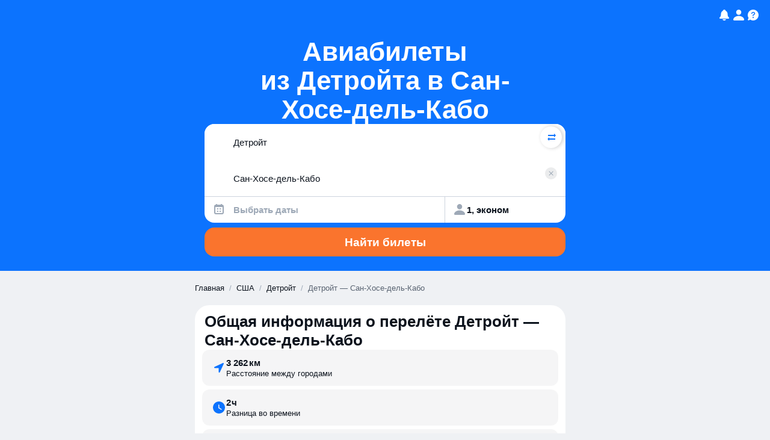

--- FILE ---
content_type: text/javascript
request_url: https://static.aviasales.com/seo-salo-party/_astro/page.BERahCJ-.js
body_size: 74926
content:
import{s as Gc}from"./supported_browsers.CGV9uGGJ.js";import"./_commonjsHelpers.D6-XlEtG.js";function by(){import.meta.url,import("_").catch(()=>1),async function*(){}().next()}const x=typeof __SENTRY_DEBUG__>"u"||__SENTRY_DEBUG__,U=globalThis,et=typeof __SENTRY_DEBUG__>"u"||__SENTRY_DEBUG__,at="9.3.0";function ht(){return rr(U),U}function rr(e){const t=e.__SENTRY__=e.__SENTRY__||{};return t.version=t.version||at,t[at]=t[at]||{}}function sr(e,t,n=U){const r=n.__SENTRY__=n.__SENTRY__||{},s=r[at]=r[at]||{};return s[e]||(s[e]=t())}const Yc="Sentry Logger ",jr=["debug","info","warn","error","log","assert","trace"],Un={};function mt(e){if(!("console"in U))return e();const t=U.console,n={},r=Object.keys(Un);r.forEach(s=>{const i=Un[s];n[s]=t[s],t[s]=i});try{return e()}finally{r.forEach(s=>{t[s]=n[s]})}}function Vc(){let e=!1;const t={enable:()=>{e=!0},disable:()=>{e=!1},isEnabled:()=>e};return et?jr.forEach(n=>{t[n]=(...r)=>{e&&mt(()=>{U.console[n]("".concat(Yc,"[").concat(n,"]:"),...r)})}}):jr.forEach(n=>{t[n]=()=>{}}),t}const S=sr("logger",Vc),Co=50,dt="?",si=/\(error: (.*)\)/,ii=/captureMessage|captureException/;function Ro(...e){const t=e.sort((n,r)=>n[0]-r[0]).map(n=>n[1]);return(n,r=0,s=0)=>{const i=[],o=n.split("\n");for(let a=r;a<o.length;a++){const c=o[a];if(c.length>1024)continue;const u=si.test(c)?c.replace(si,"$1"):c;if(!u.match(/\S*Error: /)){for(const l of t){const d=l(u);if(d){i.push(d);break}}if(i.length>=Co+s)break}}return Kc(i.slice(s))}}function Xc(e){return Array.isArray(e)?Ro(...e):e}function Kc(e){if(!e.length)return[];const t=Array.from(e);return/sentryWrapped/.test(Sn(t).function||"")&&t.pop(),t.reverse(),ii.test(Sn(t).function||"")&&(t.pop(),ii.test(Sn(t).function||"")&&t.pop()),t.slice(0,Co).map(n=>({...n,filename:n.filename||Sn(t).filename,function:n.function||dt}))}function Sn(e){return e[e.length-1]||{}}const Rr="<anonymous>";function Be(e){try{return!e||typeof e!="function"?Rr:e.name||Rr}catch(t){return Rr}}function oi(e){const t=e.exception;if(t){const n=[];try{return t.values.forEach(r=>{r.stacktrace.frames&&n.push(...r.stacktrace.frames)}),n}catch(r){return}}}const Nn={},ai={};function tt(e,t){Nn[e]=Nn[e]||[],Nn[e].push(t)}function nt(e,t){if(!ai[e]){ai[e]=!0;try{t()}catch(n){et&&S.error("Error while instrumenting ".concat(e),n)}}}function Ee(e,t){const n=e&&Nn[e];if(n)for(const r of n)try{r(t)}catch(s){et&&S.error("Error while triggering instrumentation handler.\nType: ".concat(e,"\nName: ").concat(Be(r),"\nError:"),s)}}let Mr=null;function Mo(e){const t="error";tt(t,e),nt(t,Jc)}function Jc(){Mr=U.onerror,U.onerror=function(e,t,n,r,s){return Ee("error",{column:r,error:s,line:n,msg:e,url:t}),Mr?Mr.apply(this,arguments):!1},U.onerror.__SENTRY_INSTRUMENTED__=!0}let xr=null;function xo(e){const t="unhandledrejection";tt(t,e),nt(t,Qc)}function Qc(){xr=U.onunhandledrejection,U.onunhandledrejection=function(e){return Ee("unhandledrejection",e),xr?xr.apply(this,arguments):!0},U.onunhandledrejection.__SENTRY_INSTRUMENTED__=!0}const Ao=Object.prototype.toString;function vs(e){switch(Ao.call(e)){case"[object Error]":case"[object Exception]":case"[object DOMException]":case"[object WebAssembly.Exception]":return!0;default:return $e(e,Error)}}function Ft(e,t){return Ao.call(e)==="[object ".concat(t,"]")}function Oo(e){return Ft(e,"ErrorEvent")}function ci(e){return Ft(e,"DOMError")}function Zc(e){return Ft(e,"DOMException")}function Le(e){return Ft(e,"String")}function Ts(e){return typeof e=="object"&&e!==null&&"__sentry_template_string__"in e&&"__sentry_template_values__"in e}function Is(e){return e===null||Ts(e)||typeof e!="object"&&typeof e!="function"}function Ct(e){return Ft(e,"Object")}function ir(e){return typeof Event<"u"&&$e(e,Event)}function eu(e){return typeof Element<"u"&&$e(e,Element)}function tu(e){return Ft(e,"RegExp")}function or(e){return!!(e!=null&&e.then&&typeof e.then=="function")}function nu(e){return Ct(e)&&"nativeEvent"in e&&"preventDefault"in e&&"stopPropagation"in e}function $e(e,t){try{return e instanceof t}catch(n){return!1}}function No(e){return!!(typeof e=="object"&&e!==null&&(e.__isVue||e._isVue))}const ws=U,ru=80;function He(e,t={}){if(!e)return"<unknown>";try{let n=e;const r=5,s=[];let i=0,o=0;const a=" > ",c=a.length;let u;const l=Array.isArray(t)?t:t.keyAttrs,d=!Array.isArray(t)&&t.maxStringLength||ru;for(;n&&i++<r&&(u=su(n,l),!(u==="html"||i>1&&o+s.length*c+u.length>=d));)s.push(u),o+=u.length,n=n.parentNode;return s.reverse().join(a)}catch(n){return"<unknown>"}}function su(e,t){const n=e,r=[];if(!(n!=null&&n.tagName))return"";if(ws.HTMLElement&&n instanceof HTMLElement&&n.dataset){if(n.dataset.sentryComponent)return n.dataset.sentryComponent;if(n.dataset.sentryElement)return n.dataset.sentryElement}r.push(n.tagName.toLowerCase());const s=t!=null&&t.length?t.filter(o=>n.getAttribute(o)).map(o=>[o,n.getAttribute(o)]):null;if(s!=null&&s.length)s.forEach(o=>{r.push("[".concat(o[0],'="').concat(o[1],'"]'))});else{n.id&&r.push("#".concat(n.id));const o=n.className;if(o&&Le(o)){const a=o.split(/\s+/);for(const c of a)r.push(".".concat(c))}}const i=["aria-label","type","name","title","alt"];for(const o of i){const a=n.getAttribute(o);a&&r.push("[".concat(o,'="').concat(a,'"]'))}return r.join("")}function Bt(){try{return ws.document.location.href}catch(e){return""}}function Do(e){if(!ws.HTMLElement)return null;let t=e;const n=5;for(let r=0;r<n;r++){if(!t)return null;if(t instanceof HTMLElement){if(t.dataset.sentryComponent)return t.dataset.sentryComponent;if(t.dataset.sentryElement)return t.dataset.sentryElement}t=t.parentNode}return null}function kt(e,t=0){return typeof e!="string"||t===0||e.length<=t?e:"".concat(e.slice(0,t),"...")}function ui(e,t){if(!Array.isArray(e))return"";const n=[];for(let r=0;r<e.length;r++){const s=e[r];try{No(s)?n.push("[VueViewModel]"):n.push(String(s))}catch(i){n.push("[value cannot be serialized]")}}return n.join(t)}function iu(e,t,n=!1){return Le(e)?tu(t)?t.test(e):Le(t)?n?e===t:e.includes(t):!1:!1}function Ve(e,t=[],n=!1){return t.some(r=>iu(e,r,n))}function pe(e,t,n){if(!(t in e))return;const r=e[t],s=n(r);typeof s=="function"&&Lo(s,r);try{e[t]=s}catch(i){et&&S.log('Failed to replace method "'.concat(t,'" in object'),e)}}function ge(e,t,n){try{Object.defineProperty(e,t,{value:n,writable:!0,configurable:!0})}catch(r){et&&S.log('Failed to add non-enumerable property "'.concat(t,'" to object'),e)}}function Lo(e,t){try{const n=t.prototype||{};e.prototype=t.prototype=n,ge(e,"__sentry_original__",t)}catch(n){}}function ks(e){return e.__sentry_original__}function Po(e){if(vs(e))return{message:e.message,name:e.name,stack:e.stack,...li(e)};if(ir(e)){const t={type:e.type,target:di(e.target),currentTarget:di(e.currentTarget),...li(e)};return typeof CustomEvent<"u"&&$e(e,CustomEvent)&&(t.detail=e.detail),t}else return e}function di(e){try{return eu(e)?He(e):Object.prototype.toString.call(e)}catch(t){return"<unknown>"}}function li(e){if(typeof e=="object"&&e!==null){const t={};for(const n in e)Object.prototype.hasOwnProperty.call(e,n)&&(t[n]=e[n]);return t}else return{}}function ou(e,t=40){const n=Object.keys(Po(e));n.sort();const r=n[0];if(!r)return"[object has no keys]";if(r.length>=t)return kt(r,t);for(let s=n.length;s>0;s--){const i=n.slice(0,s).join(", ");if(!(i.length>t))return s===n.length?i:kt(i,t)}return""}function ee(e){return qr(e,new Map)}function qr(e,t){if(au(e)){const n=t.get(e);if(n!==void 0)return n;const r={};t.set(e,r);for(const s of Object.getOwnPropertyNames(e))typeof e[s]<"u"&&(r[s]=qr(e[s],t));return r}if(Array.isArray(e)){const n=t.get(e);if(n!==void 0)return n;const r=[];return t.set(e,r),e.forEach(s=>{r.push(qr(s,t))}),r}return e}function au(e){if(!Ct(e))return!1;try{const t=Object.getPrototypeOf(e).constructor.name;return!t||t==="Object"}catch(t){return!0}}const Fo=1e3;function sn(){return Date.now()/Fo}function cu(){const{performance:e}=U;if(!(e!=null&&e.now))return sn;const t=Date.now()-e.now(),n=e.timeOrigin==null?t:e.timeOrigin;return()=>(n+e.now())/Fo}const ce=cu();let Ar;function uu(){var l;const{performance:e}=U;if(!(e!=null&&e.now))return[void 0,"none"];const t=3600*1e3,n=e.now(),r=Date.now(),s=e.timeOrigin?Math.abs(e.timeOrigin+n-r):t,i=s<t,o=(l=e.timing)==null?void 0:l.navigationStart,c=typeof o=="number"?Math.abs(o+n-r):t,u=c<t;return i||u?s<=c?[e.timeOrigin,"timeOrigin"]:[o,"navigationStart"]:[r,"dateNow"]}function _e(){return Ar||(Ar=uu()),Ar[0]}function du(){const e=U;return e.crypto||e.msCrypto}function me(e=du()){let t=()=>Math.random()*16;try{if(e!=null&&e.randomUUID)return e.randomUUID().replace(/-/g,"");e!=null&&e.getRandomValues&&(t=()=>{const n=new Uint8Array(1);return e.getRandomValues(n),n[0]})}catch(n){}return("10000000100040008000"+1e11).replace(/[018]/g,n=>(n^(t()&15)>>n/4).toString(16))}function Bo(e){var t,n;return(n=(t=e.exception)==null?void 0:t.values)==null?void 0:n[0]}function qe(e){const{message:t,event_id:n}=e;if(t)return t;const r=Bo(e);return r?r.type&&r.value?"".concat(r.type,": ").concat(r.value):r.type||r.value||n||"<unknown>":n||"<unknown>"}function Gr(e,t,n){const r=e.exception=e.exception||{},s=r.values=r.values||[],i=s[0]=s[0]||{};i.value||(i.value=t||""),i.type||(i.type="Error")}function Rt(e,t){const n=Bo(e);if(!n)return;const r={type:"generic",handled:!0},s=n.mechanism;if(n.mechanism={...r,...s,...t},t&&"data"in t){const i={...s==null?void 0:s.data,...t.data};n.mechanism.data=i}}function fi(e){if(lu(e))return!0;try{ge(e,"__sentry_captured__",!0)}catch(t){}return!1}function lu(e){try{return e.__sentry_captured__}catch(t){}}var Ne;(function(e){e[e.PENDING=0]="PENDING";const n=1;e[e.RESOLVED=n]="RESOLVED";const r=2;e[e.REJECTED=r]="REJECTED"})(Ne||(Ne={}));function Ue(e){return new Ke(t=>{t(e)})}function Wn(e){return new Ke((t,n)=>{n(e)})}class Ke{constructor(t){this._state=Ne.PENDING,this._handlers=[],this._runExecutor(t)}then(t,n){return new Ke((r,s)=>{this._handlers.push([!1,i=>{if(!t)r(i);else try{r(t(i))}catch(o){s(o)}},i=>{if(!n)s(i);else try{r(n(i))}catch(o){s(o)}}]),this._executeHandlers()})}catch(t){return this.then(n=>n,t)}finally(t){return new Ke((n,r)=>{let s,i;return this.then(o=>{i=!1,s=o,t&&t()},o=>{i=!0,s=o,t&&t()}).then(()=>{if(i){r(s);return}n(s)})})}_executeHandlers(){if(this._state===Ne.PENDING)return;const t=this._handlers.slice();this._handlers=[],t.forEach(n=>{n[0]||(this._state===Ne.RESOLVED&&n[1](this._value),this._state===Ne.REJECTED&&n[2](this._value),n[0]=!0)})}_runExecutor(t){const n=(i,o)=>{if(this._state===Ne.PENDING){if(or(o)){o.then(r,s);return}this._state=i,this._value=o,this._executeHandlers()}},r=i=>{n(Ne.RESOLVED,i)},s=i=>{n(Ne.REJECTED,i)};try{t(r,s)}catch(i){s(i)}}}function fu(e){const t=ce(),n={sid:me(),init:!0,timestamp:t,started:t,duration:0,status:"ok",errors:0,ignoreDuration:!1,toJSON:()=>hu(n)};return e&&Mt(n,e),n}function Mt(e,t={}){if(t.user&&(!e.ipAddress&&t.user.ip_address&&(e.ipAddress=t.user.ip_address),!e.did&&!t.did&&(e.did=t.user.id||t.user.email||t.user.username)),e.timestamp=t.timestamp||ce(),t.abnormal_mechanism&&(e.abnormal_mechanism=t.abnormal_mechanism),t.ignoreDuration&&(e.ignoreDuration=t.ignoreDuration),t.sid&&(e.sid=t.sid.length===32?t.sid:me()),t.init!==void 0&&(e.init=t.init),!e.did&&t.did&&(e.did="".concat(t.did)),typeof t.started=="number"&&(e.started=t.started),e.ignoreDuration)e.duration=void 0;else if(typeof t.duration=="number")e.duration=t.duration;else{const n=e.timestamp-e.started;e.duration=n>=0?n:0}t.release&&(e.release=t.release),t.environment&&(e.environment=t.environment),!e.ipAddress&&t.ipAddress&&(e.ipAddress=t.ipAddress),!e.userAgent&&t.userAgent&&(e.userAgent=t.userAgent),typeof t.errors=="number"&&(e.errors=t.errors),t.status&&(e.status=t.status)}function pu(e,t){let n={};e.status==="ok"&&(n={status:"exited"}),Mt(e,n)}function hu(e){return ee({sid:"".concat(e.sid),init:e.init,started:new Date(e.started*1e3).toISOString(),timestamp:new Date(e.timestamp*1e3).toISOString(),status:e.status,errors:e.errors,did:typeof e.did=="number"||typeof e.did=="string"?"".concat(e.did):void 0,duration:e.duration,abnormal_mechanism:e.abnormal_mechanism,attrs:{release:e.release,environment:e.environment,ip_address:e.ipAddress,user_agent:e.userAgent}})}function Je(){return me()}function on(){return me().substring(16)}function an(e,t,n=2){if(!t||typeof t!="object"||n<=0)return t;if(e&&Object.keys(t).length===0)return e;const r={...e};for(const s in t)Object.prototype.hasOwnProperty.call(t,s)&&(r[s]=an(r[s],t[s],n-1));return r}const Yr="_sentrySpan";function Qt(e,t){t?ge(e,Yr,t):delete e[Yr]}function zn(e){return e[Yr]}const mu=100;class We{constructor(){this._notifyingListeners=!1,this._scopeListeners=[],this._eventProcessors=[],this._breadcrumbs=[],this._attachments=[],this._user={},this._tags={},this._extra={},this._contexts={},this._sdkProcessingMetadata={},this._propagationContext={traceId:Je(),sampleRand:Math.random()}}clone(){const t=new We;return t._breadcrumbs=[...this._breadcrumbs],t._tags={...this._tags},t._extra={...this._extra},t._contexts={...this._contexts},this._contexts.flags&&(t._contexts.flags={values:[...this._contexts.flags.values]}),t._user=this._user,t._level=this._level,t._session=this._session,t._transactionName=this._transactionName,t._fingerprint=this._fingerprint,t._eventProcessors=[...this._eventProcessors],t._attachments=[...this._attachments],t._sdkProcessingMetadata={...this._sdkProcessingMetadata},t._propagationContext={...this._propagationContext},t._client=this._client,t._lastEventId=this._lastEventId,Qt(t,zn(this)),t}setClient(t){this._client=t}setLastEventId(t){this._lastEventId=t}getClient(){return this._client}lastEventId(){return this._lastEventId}addScopeListener(t){this._scopeListeners.push(t)}addEventProcessor(t){return this._eventProcessors.push(t),this}setUser(t){return this._user=t||{email:void 0,id:void 0,ip_address:void 0,username:void 0},this._session&&Mt(this._session,{user:t}),this._notifyScopeListeners(),this}getUser(){return this._user}setTags(t){return this._tags={...this._tags,...t},this._notifyScopeListeners(),this}setTag(t,n){return this._tags={...this._tags,[t]:n},this._notifyScopeListeners(),this}setExtras(t){return this._extra={...this._extra,...t},this._notifyScopeListeners(),this}setExtra(t,n){return this._extra={...this._extra,[t]:n},this._notifyScopeListeners(),this}setFingerprint(t){return this._fingerprint=t,this._notifyScopeListeners(),this}setLevel(t){return this._level=t,this._notifyScopeListeners(),this}setTransactionName(t){return this._transactionName=t,this._notifyScopeListeners(),this}setContext(t,n){return n===null?delete this._contexts[t]:this._contexts[t]=n,this._notifyScopeListeners(),this}setSession(t){return t?this._session=t:delete this._session,this._notifyScopeListeners(),this}getSession(){return this._session}update(t){if(!t)return this;const n=typeof t=="function"?t(this):t,r=n instanceof We?n.getScopeData():Ct(n)?t:void 0,{tags:s,extra:i,user:o,contexts:a,level:c,fingerprint:u=[],propagationContext:l}=r||{};return this._tags={...this._tags,...s},this._extra={...this._extra,...i},this._contexts={...this._contexts,...a},o&&Object.keys(o).length&&(this._user=o),c&&(this._level=c),u.length&&(this._fingerprint=u),l&&(this._propagationContext=l),this}clear(){return this._breadcrumbs=[],this._tags={},this._extra={},this._user={},this._contexts={},this._level=void 0,this._transactionName=void 0,this._fingerprint=void 0,this._session=void 0,Qt(this,void 0),this._attachments=[],this.setPropagationContext({traceId:Je(),sampleRand:Math.random()}),this._notifyScopeListeners(),this}addBreadcrumb(t,n){var i;const r=typeof n=="number"?n:mu;if(r<=0)return this;const s={timestamp:sn(),...t};return this._breadcrumbs.push(s),this._breadcrumbs.length>r&&(this._breadcrumbs=this._breadcrumbs.slice(-r),(i=this._client)==null||i.recordDroppedEvent("buffer_overflow","log_item")),this._notifyScopeListeners(),this}getLastBreadcrumb(){return this._breadcrumbs[this._breadcrumbs.length-1]}clearBreadcrumbs(){return this._breadcrumbs=[],this._notifyScopeListeners(),this}addAttachment(t){return this._attachments.push(t),this}clearAttachments(){return this._attachments=[],this}getScopeData(){return{breadcrumbs:this._breadcrumbs,attachments:this._attachments,contexts:this._contexts,tags:this._tags,extra:this._extra,user:this._user,level:this._level,fingerprint:this._fingerprint||[],eventProcessors:this._eventProcessors,propagationContext:this._propagationContext,sdkProcessingMetadata:this._sdkProcessingMetadata,transactionName:this._transactionName,span:zn(this)}}setSDKProcessingMetadata(t){return this._sdkProcessingMetadata=an(this._sdkProcessingMetadata,t,2),this}setPropagationContext(t){return this._propagationContext=t,this}getPropagationContext(){return this._propagationContext}captureException(t,n){const r=(n==null?void 0:n.event_id)||me();if(!this._client)return S.warn("No client configured on scope - will not capture exception!"),r;const s=new Error("Sentry syntheticException");return this._client.captureException(t,{originalException:t,syntheticException:s,...n,event_id:r},this),r}captureMessage(t,n,r){const s=(r==null?void 0:r.event_id)||me();if(!this._client)return S.warn("No client configured on scope - will not capture message!"),s;const i=new Error(t);return this._client.captureMessage(t,n,{originalException:t,syntheticException:i,...r,event_id:s},this),s}captureEvent(t,n){const r=(n==null?void 0:n.event_id)||me();return this._client?(this._client.captureEvent(t,{...n,event_id:r},this),r):(S.warn("No client configured on scope - will not capture event!"),r)}_notifyScopeListeners(){this._notifyingListeners||(this._notifyingListeners=!0,this._scopeListeners.forEach(t=>{t(this)}),this._notifyingListeners=!1)}}function gu(){return sr("defaultCurrentScope",()=>new We)}function _u(){return sr("defaultIsolationScope",()=>new We)}class yu{constructor(t,n){let r;t?r=t:r=new We;let s;n?s=n:s=new We,this._stack=[{scope:r}],this._isolationScope=s}withScope(t){const n=this._pushScope();let r;try{r=t(n)}catch(s){throw this._popScope(),s}return or(r)?r.then(s=>(this._popScope(),s),s=>{throw this._popScope(),s}):(this._popScope(),r)}getClient(){return this.getStackTop().client}getScope(){return this.getStackTop().scope}getIsolationScope(){return this._isolationScope}getStackTop(){return this._stack[this._stack.length-1]}_pushScope(){const t=this.getScope().clone();return this._stack.push({client:this.getClient(),scope:t}),t}_popScope(){return this._stack.length<=1?!1:!!this._stack.pop()}}function xt(){const e=ht(),t=rr(e);return t.stack=t.stack||new yu(gu(),_u())}function Su(e){return xt().withScope(e)}function Eu(e,t){const n=xt();return n.withScope(()=>(n.getStackTop().scope=e,t(e)))}function pi(e){return xt().withScope(()=>e(xt().getIsolationScope()))}function bu(){return{withIsolationScope:pi,withScope:Su,withSetScope:Eu,withSetIsolationScope:(e,t)=>pi(t),getCurrentScope:()=>xt().getScope(),getIsolationScope:()=>xt().getIsolationScope()}}function $t(e){const t=rr(e);return t.acs?t.acs:bu()}function K(){const e=ht();return $t(e).getCurrentScope()}function we(){const e=ht();return $t(e).getIsolationScope()}function vu(){return sr("globalScope",()=>new We)}function Cs(...e){const t=ht(),n=$t(t);if(e.length===2){const[r,s]=e;return r?n.withSetScope(r,s):n.withScope(s)}return n.withScope(e[0])}function P(){return K().getClient()}function Tu(e){const t=e.getPropagationContext(),{traceId:n,parentSpanId:r,propagationSpanId:s}=t;return ee({trace_id:n,span_id:s||on(),parent_span_id:r})}const Re="sentry.source",$o="sentry.sample_rate",lt="sentry.op",se="sentry.origin",Vr="sentry.idle_span_finish_reason",ar="sentry.measurement_unit",cr="sentry.measurement_value",hi="sentry.custom_span_name",Rs="sentry.profile_id",cn="sentry.exclusive_time",Iu=0,Ho=1,ne=2;function wu(e){if(e<400&&e>=100)return{code:Ho};if(e>=400&&e<500)switch(e){case 401:return{code:ne,message:"unauthenticated"};case 403:return{code:ne,message:"permission_denied"};case 404:return{code:ne,message:"not_found"};case 409:return{code:ne,message:"already_exists"};case 413:return{code:ne,message:"failed_precondition"};case 429:return{code:ne,message:"resource_exhausted"};case 499:return{code:ne,message:"cancelled"};default:return{code:ne,message:"invalid_argument"}}if(e>=500&&e<600)switch(e){case 501:return{code:ne,message:"unimplemented"};case 503:return{code:ne,message:"unavailable"};case 504:return{code:ne,message:"deadline_exceeded"};default:return{code:ne,message:"internal_error"}}return{code:ne,message:"unknown_error"}}function Uo(e,t){e.setAttribute("http.response.status_code",t);const n=wu(t);n.message!=="unknown_error"&&e.setStatus(n)}const Wo="_sentryScope",zo="_sentryIsolationScope";function ku(e,t,n){e&&(ge(e,zo,n),ge(e,Wo,t))}function jn(e){return{scope:e[Wo],isolationScope:e[zo]}}function ft(e){if(typeof e=="boolean")return Number(e);const t=typeof e=="string"?parseFloat(e):e;if(!(typeof t!="number"||isNaN(t)||t<0||t>1))return t}const Ms="sentry-",Cu=/^sentry-/,Ru=8192;function jo(e){const t=xu(e);if(!t)return;const n=Object.entries(t).reduce((r,[s,i])=>{if(s.match(Cu)){const o=s.slice(Ms.length);r[o]=i}return r},{});if(Object.keys(n).length>0)return n}function Mu(e){if(!e)return;const t=Object.entries(e).reduce((n,[r,s])=>(s&&(n["".concat(Ms).concat(r)]=s),n),{});return Au(t)}function xu(e){if(!(!e||!Le(e)&&!Array.isArray(e)))return Array.isArray(e)?e.reduce((t,n)=>{const r=mi(n);return Object.entries(r).forEach(([s,i])=>{t[s]=i}),t},{}):mi(e)}function mi(e){return e.split(",").map(t=>t.split("=").map(n=>decodeURIComponent(n.trim()))).reduce((t,[n,r])=>(n&&r&&(t[n]=r),t),{})}function Au(e){if(Object.keys(e).length!==0)return Object.entries(e).reduce((t,[n,r],s)=>{const i="".concat(encodeURIComponent(n),"=").concat(encodeURIComponent(r)),o=s===0?i:"".concat(t,",").concat(i);return o.length>Ru?(et&&S.warn("Not adding key: ".concat(n," with val: ").concat(r," to baggage header due to exceeding baggage size limits.")),t):o},"")}const qo=new RegExp("^[ \\t]*([0-9a-f]{32})?-?([0-9a-f]{16})?-?([01])?[ \\t]*$");function Ou(e){if(!e)return;const t=e.match(qo);if(!t)return;let n;return t[3]==="1"?n=!0:t[3]==="0"&&(n=!1),{traceId:t[1],parentSampled:n,parentSpanId:t[2]}}function Nu(e,t){const n=Ou(e),r=jo(t);if(!(n!=null&&n.traceId))return{traceId:Je(),sampleRand:Math.random()};const s=Du(n,r);r&&(r.sample_rand=s.toString());const{traceId:i,parentSpanId:o,parentSampled:a}=n;return{traceId:i,parentSpanId:o,sampled:a,dsc:r||{},sampleRand:s}}function Go(e=Je(),t=on(),n){let r="";return n!==void 0&&(r=n?"-1":"-0"),"".concat(e,"-").concat(t).concat(r)}function Du(e,t){const n=ft(t==null?void 0:t.sample_rand);if(n!==void 0)return n;const r=ft(t==null?void 0:t.sample_rate);return r&&(e==null?void 0:e.parentSampled)!==void 0?e.parentSampled?Math.random()*r:r+Math.random()*(1-r):Math.random()}const Yo=0,xs=1;let gi=!1;function Lu(e){const{spanId:t,traceId:n}=e.spanContext(),{data:r,op:s,parent_span_id:i,status:o,origin:a,links:c}=q(e);return ee({parent_span_id:i,span_id:t,trace_id:n,data:r,op:s,status:o,origin:a,links:c})}function Pu(e){const{spanId:t,traceId:n,isRemote:r}=e.spanContext(),s=r?t:q(e).parent_span_id,i=jn(e).scope,o=r?(i==null?void 0:i.getPropagationContext().propagationSpanId)||on():t;return ee({parent_span_id:s,span_id:o,trace_id:n})}function Fu(e){const{traceId:t,spanId:n}=e.spanContext(),r=gt(e);return Go(t,n,r)}function Vo(e){if(e&&e.length>0)return e.map(({context:{spanId:t,traceId:n,traceFlags:r,...s},attributes:i})=>({span_id:t,trace_id:n,sampled:r===xs,attributes:i,...s}))}function ct(e){return typeof e=="number"?_i(e):Array.isArray(e)?e[0]+e[1]/1e9:e instanceof Date?_i(e.getTime()):ce()}function _i(e){return e>9999999999?e/1e3:e}function q(e){if($u(e))return e.getSpanJSON();const{spanId:t,traceId:n}=e.spanContext();if(Bu(e)){const{attributes:r,startTime:s,name:i,endTime:o,parentSpanId:a,status:c,links:u}=e;return ee({span_id:t,trace_id:n,data:r,description:i,parent_span_id:a,start_timestamp:ct(s),timestamp:ct(o)||void 0,status:Xo(c),op:r[lt],origin:r[se],links:Vo(u)})}return{span_id:t,trace_id:n,start_timestamp:0,data:{}}}function Bu(e){const t=e;return!!t.attributes&&!!t.startTime&&!!t.name&&!!t.endTime&&!!t.status}function $u(e){return typeof e.getSpanJSON=="function"}function gt(e){const{traceFlags:t}=e.spanContext();return t===xs}function Xo(e){if(!(!e||e.code===Iu))return e.code===Ho?"ok":e.message||"unknown_error"}const ut="_sentryChildSpans",Xr="_sentryRootSpan";function Ko(e,t){const n=e[Xr]||e;ge(t,Xr,n),e[ut]?e[ut].add(t):ge(e,ut,new Set([t]))}function Hu(e,t){e[ut]&&e[ut].delete(t)}function Dn(e){const t=new Set;function n(r){if(!t.has(r)&&gt(r)){t.add(r);const s=r[ut]?Array.from(r[ut]):[];for(const i of s)n(i)}}return n(e),Array.from(t)}function ue(e){return e[Xr]||e}function de(){const e=ht(),t=$t(e);return t.getActiveSpan?t.getActiveSpan():zn(K())}function Kr(){gi||(mt(()=>{console.warn("[Sentry] Returning null from `beforeSendSpan` is disallowed. To drop certain spans, configure the respective integrations directly.")}),gi=!0)}let yi=!1;function Uu(){yi||(yi=!0,Mo(Jr),xo(Jr))}function Jr(){const e=de(),t=e&&ue(e);if(t){const n="internal_error";x&&S.log("[Tracing] Root span: ".concat(n," -> Global error occurred")),t.setStatus({code:ne,message:n})}}Jr.tag="sentry_tracingErrorCallback";function Qe(e){var n;if(typeof __SENTRY_TRACING__=="boolean"&&!__SENTRY_TRACING__)return!1;const t=e||((n=P())==null?void 0:n.getOptions());return!!t&&(t.tracesSampleRate!=null||!!t.tracesSampler)}const As="production",Jo="_frozenDsc";function Ln(e,t){ge(e,Jo,t)}function Qo(e,t){const n=t.getOptions(),{publicKey:r}=t.getDsn()||{},s=ee({environment:n.environment||As,release:n.release,public_key:r,trace_id:e});return t.emit("createDsc",s),s}function Zo(e,t){const n=t.getPropagationContext();return n.dsc||Qo(n.traceId,e)}function ze(e){var h,m,y;const t=P();if(!t)return{};const n=ue(e),r=q(n),s=r.data,i=n.spanContext().traceState,o=(h=i==null?void 0:i.get("sentry.sample_rate"))!=null?h:s[$o];function a(E){return(typeof o=="number"||typeof o=="string")&&(E.sample_rate="".concat(o)),E}const c=n[Jo];if(c)return a(c);const u=i==null?void 0:i.get("sentry.dsc"),l=u&&jo(u);if(l)return a(l);const d=Qo(e.spanContext().traceId,t),f=s[Re],p=r.description;return f!=="url"&&p&&(d.transaction=p),Qe()&&(d.sampled=String(gt(n)),d.sample_rand=(y=i==null?void 0:i.get("sentry.sample_rand"))!=null?y:(m=jn(n).scope)==null?void 0:m.getPropagationContext().sampleRand.toString()),a(d),t.emit("createDsc",d,n),d}class pt{constructor(t={}){this._traceId=t.traceId||Je(),this._spanId=t.spanId||on()}spanContext(){return{spanId:this._spanId,traceId:this._traceId,traceFlags:Yo}}end(t){}setAttribute(t,n){return this}setAttributes(t){return this}setStatus(t){return this}updateName(t){return this}isRecording(){return!1}addEvent(t,n,r){return this}addLink(t){return this}addLinks(t){return this}recordException(t,n){}}function Wu(e){if(!x)return;const{description:t="< unknown name >",op:n="< unknown op >",parent_span_id:r}=q(e),{spanId:s}=e.spanContext(),i=gt(e),o=ue(e),a=o===e,c="[Tracing] Starting ".concat(i?"sampled":"unsampled"," ").concat(a?"root ":"","span"),u=["op: ".concat(n),"name: ".concat(t),"ID: ".concat(s)];if(r&&u.push("parent ID: ".concat(r)),!a){const{op:l,description:d}=q(o);u.push("root ID: ".concat(o.spanContext().spanId)),l&&u.push("root op: ".concat(l)),d&&u.push("root description: ".concat(d))}S.log("".concat(c,"\n  ").concat(u.join("\n  ")))}function zu(e){if(!x)return;const{description:t="< unknown name >",op:n="< unknown op >"}=q(e),{spanId:r}=e.spanContext(),i=ue(e)===e,o='[Tracing] Finishing "'.concat(n,'" ').concat(i?"root ":"",'span "').concat(t,'" with ID ').concat(r);S.log(o)}function ju(e,t,n){if(!Qe(e))return[!1];let r,s;typeof e.tracesSampler=="function"?(s=e.tracesSampler({...t,inheritOrSampleWith:a=>typeof t.parentSampleRate=="number"?t.parentSampleRate:typeof t.parentSampled=="boolean"?Number(t.parentSampled):a}),r=!0):t.parentSampled!==void 0?s=t.parentSampled:typeof e.tracesSampleRate<"u"&&(s=e.tracesSampleRate,r=!0);const i=ft(s);if(i===void 0)return x&&S.warn("[Tracing] Discarding root span because of invalid sample rate. Sample rate must be a boolean or a number between 0 and 1. Got ".concat(JSON.stringify(s)," of type ").concat(JSON.stringify(typeof s),".")),[!1];if(!i)return x&&S.log("[Tracing] Discarding transaction because ".concat(typeof e.tracesSampler=="function"?"tracesSampler returned 0 or false":"a negative sampling decision was inherited or tracesSampleRate is set to 0")),[!1,i,r];const o=n<i;return o||x&&S.log("[Tracing] Discarding transaction because it's not included in the random sample (sampling rate = ".concat(Number(s),")")),[o,i,r]}const qu=/^(?:(\w+):)\/\/(?:(\w+)(?::(\w+)?)?@)([\w.-]+)(?::(\d+))?\/(.+)/;function Gu(e){return e==="http"||e==="https"}function ur(e,t=!1){const{host:n,path:r,pass:s,port:i,projectId:o,protocol:a,publicKey:c}=e;return"".concat(a,"://").concat(c).concat(t&&s?":".concat(s):"")+"@".concat(n).concat(i?":".concat(i):"","/").concat(r&&"".concat(r,"/")).concat(o)}function Yu(e){const t=qu.exec(e);if(!t){mt(()=>{console.error("Invalid Sentry Dsn: ".concat(e))});return}const[n,r,s="",i="",o="",a=""]=t.slice(1);let c="",u=a;const l=u.split("/");if(l.length>1&&(c=l.slice(0,-1).join("/"),u=l.pop()),u){const d=u.match(/^\d+/);d&&(u=d[0])}return ea({host:i,pass:s,path:c,projectId:u,port:o,protocol:n,publicKey:r})}function ea(e){return{protocol:e.protocol,publicKey:e.publicKey||"",pass:e.pass||"",host:e.host,port:e.port||"",path:e.path||"",projectId:e.projectId}}function Vu(e){if(!et)return!0;const{port:t,projectId:n,protocol:r}=e;return["protocol","publicKey","host","projectId"].find(o=>e[o]?!1:(S.error("Invalid Sentry Dsn: ".concat(o," missing")),!0))?!1:n.match(/^\d+$/)?Gu(r)?t&&isNaN(parseInt(t,10))?(S.error("Invalid Sentry Dsn: Invalid port ".concat(t)),!1):!0:(S.error("Invalid Sentry Dsn: Invalid protocol ".concat(r)),!1):(S.error("Invalid Sentry Dsn: Invalid projectId ".concat(n)),!1)}function Xu(e){const t=typeof e=="string"?Yu(e):ea(e);if(!(!t||!Vu(t)))return t}function Te(e,t=100,n=1/0){try{return Qr("",e,t,n)}catch(r){return{ERROR:"**non-serializable** (".concat(r,")")}}}function ta(e,t=3,n=100*1024){const r=Te(e,t);return Zu(r)>n?ta(e,t-1,n):r}function Qr(e,t,n=1/0,r=1/0,s=ed()){const[i,o]=s;if(t==null||["boolean","string"].includes(typeof t)||typeof t=="number"&&Number.isFinite(t))return t;const a=Ku(e,t);if(!a.startsWith("[object "))return a;if(t.__sentry_skip_normalization__)return t;const c=typeof t.__sentry_override_normalization_depth__=="number"?t.__sentry_override_normalization_depth__:n;if(c===0)return a.replace("object ","");if(i(t))return"[Circular ~]";const u=t;if(u&&typeof u.toJSON=="function")try{const p=u.toJSON();return Qr("",p,c-1,r,s)}catch(p){}const l=Array.isArray(t)?[]:{};let d=0;const f=Po(t);for(const p in f){if(!Object.prototype.hasOwnProperty.call(f,p))continue;if(d>=r){l[p]="[MaxProperties ~]";break}const h=f[p];l[p]=Qr(p,h,c-1,r,s),d++}return o(t),l}function Ku(e,t){try{if(e==="domain"&&t&&typeof t=="object"&&t._events)return"[Domain]";if(e==="domainEmitter")return"[DomainEmitter]";if(typeof global<"u"&&t===global)return"[Global]";if(typeof window<"u"&&t===window)return"[Window]";if(typeof document<"u"&&t===document)return"[Document]";if(No(t))return"[VueViewModel]";if(nu(t))return"[SyntheticEvent]";if(typeof t=="number"&&!Number.isFinite(t))return"[".concat(t,"]");if(typeof t=="function")return"[Function: ".concat(Be(t),"]");if(typeof t=="symbol")return"[".concat(String(t),"]");if(typeof t=="bigint")return"[BigInt: ".concat(String(t),"]");const n=Ju(t);return/^HTML(\w*)Element$/.test(n)?"[HTMLElement: ".concat(n,"]"):"[object ".concat(n,"]")}catch(n){return"**non-serializable** (".concat(n,")")}}function Ju(e){const t=Object.getPrototypeOf(e);return t?t.constructor.name:"null prototype"}function Qu(e){return~-encodeURI(e).split(/%..|./).length}function Zu(e){return Qu(JSON.stringify(e))}function ed(){const e=new WeakSet;function t(r){return e.has(r)?!0:(e.add(r),!1)}function n(r){e.delete(r)}return[t,n]}function Ht(e,t=[]){return[e,t]}function td(e,t){const[n,r]=e;return[n,[...r,t]]}function Si(e,t){const n=e[1];for(const r of n){const s=r[0].type;if(t(r,s))return!0}return!1}function Zr(e){const t=rr(U);return t.encodePolyfill?t.encodePolyfill(e):new TextEncoder().encode(e)}function nd(e){const[t,n]=e;let r=JSON.stringify(t);function s(i){typeof r=="string"?r=typeof i=="string"?r+i:[Zr(r),i]:r.push(typeof i=="string"?Zr(i):i)}for(const i of n){const[o,a]=i;if(s("\n".concat(JSON.stringify(o),"\n")),typeof a=="string"||a instanceof Uint8Array)s(a);else{let c;try{c=JSON.stringify(a)}catch(u){c=JSON.stringify(Te(a))}s(c)}}return typeof r=="string"?r:rd(r)}function rd(e){const t=e.reduce((s,i)=>s+i.length,0),n=new Uint8Array(t);let r=0;for(const s of e)n.set(s,r),r+=s.length;return n}function sd(e){return[{type:"span"},e]}function id(e){const t=typeof e.data=="string"?Zr(e.data):e.data;return[ee({type:"attachment",length:t.length,filename:e.filename,content_type:e.contentType,attachment_type:e.attachmentType}),t]}const od={session:"session",sessions:"session",attachment:"attachment",transaction:"transaction",event:"error",client_report:"internal",user_report:"default",profile:"profile",profile_chunk:"profile",replay_event:"replay",replay_recording:"replay",check_in:"monitor",feedback:"feedback",span:"span",raw_security:"security"};function Ei(e){return od[e]}function Os(e){if(!(e!=null&&e.sdk))return;const{name:t,version:n}=e.sdk;return{name:t,version:n}}function na(e,t,n,r){var i;const s=(i=e.sdkProcessingMetadata)==null?void 0:i.dynamicSamplingContext;return{event_id:e.event_id,sent_at:new Date().toISOString(),...t&&{sdk:t},...!!n&&r&&{dsn:ur(r)},...s&&{trace:ee({...s})}}}function ad(e,t){return t&&(e.sdk=e.sdk||{},e.sdk.name=e.sdk.name||t.name,e.sdk.version=e.sdk.version||t.version,e.sdk.integrations=[...e.sdk.integrations||[],...t.integrations||[]],e.sdk.packages=[...e.sdk.packages||[],...t.packages||[]]),e}function cd(e,t,n,r){const s=Os(n),i={sent_at:new Date().toISOString(),...s&&{sdk:s},...!!r&&t&&{dsn:ur(t)}},o="aggregates"in e?[{type:"sessions"},e]:[{type:"session"},e.toJSON()];return Ht(i,[o])}function ud(e,t,n,r){const s=Os(n),i=e.type&&e.type!=="replay_event"?e.type:"event";ad(e,n==null?void 0:n.sdk);const o=na(e,s,r,t);return delete e.sdkProcessingMetadata,Ht(o,[[{type:i},e]])}function dd(e,t){function n(l){return!!l.trace_id&&!!l.public_key}const r=ze(e[0]),s=t==null?void 0:t.getDsn(),i=t==null?void 0:t.getOptions().tunnel,o={sent_at:new Date().toISOString(),...n(r)&&{trace:r},...!!i&&s&&{dsn:ur(s)}},a=t==null?void 0:t.getOptions().beforeSendSpan,c=a?l=>{const d=q(l),f=a(d);return f||(Kr(),d)}:q,u=[];for(const l of e){const d=c(l);d&&u.push(sd(d))}return Ht(o,u)}function ld(e,t,n,r=de()){const s=r&&ue(r);s&&(x&&S.log("[Measurement] Setting measurement on root span: ".concat(e," = ").concat(t," ").concat(n)),s.addEvent(e,{[cr]:t,[ar]:n}))}function bi(e){if(!e||e.length===0)return;const t={};return e.forEach(n=>{const r=n.attributes||{},s=r[ar],i=r[cr];typeof s=="string"&&typeof i=="number"&&(t[n.name]={value:i,unit:s})}),t}const vi=1e3;class Ns{constructor(t={}){this._traceId=t.traceId||Je(),this._spanId=t.spanId||on(),this._startTime=t.startTimestamp||ce(),this._links=t.links,this._attributes={},this.setAttributes({[se]:"manual",[lt]:t.op,...t.attributes}),this._name=t.name,t.parentSpanId&&(this._parentSpanId=t.parentSpanId),"sampled"in t&&(this._sampled=t.sampled),t.endTimestamp&&(this._endTime=t.endTimestamp),this._events=[],this._isStandaloneSpan=t.isStandalone,this._endTime&&this._onSpanEnded()}addLink(t){return this._links?this._links.push(t):this._links=[t],this}addLinks(t){return this._links?this._links.push(...t):this._links=t,this}recordException(t,n){}spanContext(){const{_spanId:t,_traceId:n,_sampled:r}=this;return{spanId:t,traceId:n,traceFlags:r?xs:Yo}}setAttribute(t,n){return n===void 0?delete this._attributes[t]:this._attributes[t]=n,this}setAttributes(t){return Object.keys(t).forEach(n=>this.setAttribute(n,t[n])),this}updateStartTime(t){this._startTime=ct(t)}setStatus(t){return this._status=t,this}updateName(t){return this._name=t,this.setAttribute(Re,"custom"),this}end(t){this._endTime||(this._endTime=ct(t),zu(this),this._onSpanEnded())}getSpanJSON(){return ee({data:this._attributes,description:this._name,op:this._attributes[lt],parent_span_id:this._parentSpanId,span_id:this._spanId,start_timestamp:this._startTime,status:Xo(this._status),timestamp:this._endTime,trace_id:this._traceId,origin:this._attributes[se],profile_id:this._attributes[Rs],exclusive_time:this._attributes[cn],measurements:bi(this._events),is_segment:this._isStandaloneSpan&&ue(this)===this||void 0,segment_id:this._isStandaloneSpan?ue(this).spanContext().spanId:void 0,links:Vo(this._links)})}isRecording(){return!this._endTime&&!!this._sampled}addEvent(t,n,r){x&&S.log("[Tracing] Adding an event to span:",t);const s=Ti(n)?n:r||ce(),i=Ti(n)?{}:n||{},o={name:t,time:ct(s),attributes:i};return this._events.push(o),this}isStandaloneSpan(){return!!this._isStandaloneSpan}_onSpanEnded(){const t=P();if(t&&t.emit("spanEnd",this),!(this._isStandaloneSpan||this===ue(this)))return;if(this._isStandaloneSpan){this._sampled?pd(dd([this],t)):(x&&S.log("[Tracing] Discarding standalone span because its trace was not chosen to be sampled."),t&&t.recordDroppedEvent("sample_rate","span"));return}const r=this._convertSpanToTransaction();r&&(jn(this).scope||K()).captureEvent(r)}_convertSpanToTransaction(){if(!Ii(q(this)))return;this._name||(x&&S.warn("Transaction has no name, falling back to `<unlabeled transaction>`."),this._name="<unlabeled transaction>");const{scope:t,isolationScope:n}=jn(this);if(this._sampled!==!0)return;const s=Dn(this).filter(u=>u!==this&&!fd(u)).map(u=>q(u)).filter(Ii),i=this._attributes[Re];delete this._attributes[hi],s.forEach(u=>{delete u.data[hi]});const o={contexts:{trace:Lu(this)},spans:s.length>vi?s.sort((u,l)=>u.start_timestamp-l.start_timestamp).slice(0,vi):s,start_timestamp:this._startTime,timestamp:this._endTime,transaction:this._name,type:"transaction",sdkProcessingMetadata:{capturedSpanScope:t,capturedSpanIsolationScope:n,...ee({dynamicSamplingContext:ze(this)})},...i&&{transaction_info:{source:i}}},a=bi(this._events);return a&&Object.keys(a).length&&(x&&S.log("[Measurements] Adding measurements to transaction event",JSON.stringify(a,void 0,2)),o.measurements=a),o}}function Ti(e){return e&&typeof e=="number"||e instanceof Date||Array.isArray(e)}function Ii(e){return!!e.start_timestamp&&!!e.timestamp&&!!e.span_id&&!!e.trace_id}function fd(e){return e instanceof Ns&&e.isStandaloneSpan()}function pd(e){const t=P();if(!t)return;const n=e[1];if(!n||n.length===0){t.recordDroppedEvent("before_send","span");return}t.sendEnvelope(e)}const ra="__SENTRY_SUPPRESS_TRACING__";function un(e){const t=ia();if(t.startInactiveSpan)return t.startInactiveSpan(e);const n=md(e),{forceTransaction:r,parentSpan:s}=e;return(e.scope?o=>Cs(e.scope,o):s!==void 0?o=>sa(s,o):o=>o())(()=>{const o=K(),a=_d(o);return e.onlyIfParent&&!a?new pt:hd({parentSpan:a,spanArguments:n,forceTransaction:r,scope:o})})}function sa(e,t){const n=ia();return n.withActiveSpan?n.withActiveSpan(e,t):Cs(r=>(Qt(r,e||void 0),t(r)))}function hd({parentSpan:e,spanArguments:t,forceTransaction:n,scope:r}){if(!Qe()){const o=new pt;if(n||!e){const a={sampled:"false",sample_rate:"0",transaction:t.name,...ze(o)};Ln(o,a)}return o}const s=we();let i;if(e&&!n)i=gd(e,r,t),Ko(e,i);else if(e){const o=ze(e),{traceId:a,spanId:c}=e.spanContext(),u=gt(e);i=wi({traceId:a,parentSpanId:c,...t},r,u),Ln(i,o)}else{const{traceId:o,dsc:a,parentSpanId:c,sampled:u}={...s.getPropagationContext(),...r.getPropagationContext()};i=wi({traceId:o,parentSpanId:c,...t},r,u),a&&Ln(i,a)}return Wu(i),ku(i,r,s),i}function md(e){const n={isStandalone:(e.experimental||{}).standalone,...e};if(e.startTime){const r={...n};return r.startTimestamp=ct(e.startTime),delete r.startTime,r}return n}function ia(){const e=ht();return $t(e)}function wi(e,t,n){var f;const r=P(),s=(r==null?void 0:r.getOptions())||{},{name:i="",attributes:o}=e,a=t.getPropagationContext(),[c,u,l]=t.getScopeData().sdkProcessingMetadata[ra]?[!1]:ju(s,{name:i,parentSampled:n,attributes:o,parentSampleRate:ft((f=a.dsc)==null?void 0:f.sample_rate)},a.sampleRand),d=new Ns({...e,attributes:{[Re]:"custom",[$o]:u!==void 0&&l?u:void 0,...e.attributes},sampled:c});return!c&&r&&(x&&S.log("[Tracing] Discarding root span because its trace was not chosen to be sampled."),r.recordDroppedEvent("sample_rate","transaction")),r&&r.emit("spanStart",d),d}function gd(e,t,n){const{spanId:r,traceId:s}=e.spanContext(),i=t.getScopeData().sdkProcessingMetadata[ra]?!1:gt(e),o=i?new Ns({...n,parentSpanId:r,traceId:s,sampled:i}):new pt({traceId:s});Ko(e,o);const a=P();return a&&(a.emit("spanStart",o),n.endTimestamp&&a.emit("spanEnd",o)),o}function _d(e){const t=zn(e);if(!t)return;const n=P();return(n?n.getOptions():{}).parentSpanIsAlwaysRootSpan?ue(t):t}const Pn={idleTimeout:1e3,finalTimeout:3e4,childSpanTimeout:15e3},yd="heartbeatFailed",Sd="idleTimeout",Ed="finalTimeout",bd="externalFinish";function oa(e,t={}){const n=new Map;let r=!1,s,i=bd,o=!t.disableAutoFinish;const a=[],{idleTimeout:c=Pn.idleTimeout,finalTimeout:u=Pn.finalTimeout,childSpanTimeout:l=Pn.childSpanTimeout,beforeSpanEnd:d}=t,f=P();if(!f||!Qe()){const g=new pt,b={sample_rate:"0",sampled:"false",...ze(g)};return Ln(g,b),g}const p=K(),h=de(),m=vd(e);m.end=new Proxy(m.end,{apply(g,b,C){if(d&&d(m),b instanceof pt)return;const[_,...v]=C,O=_||ce(),M=ct(O),j=Dn(m).filter(H=>H!==m);if(!j.length)return k(M),Reflect.apply(g,b,[M,...v]);const X=j.map(H=>q(H).timestamp).filter(H=>!!H),te=X.length?Math.max(...X):void 0,N=q(m).start_timestamp,Z=Math.min(N?N+u/1e3:1/0,Math.max(N||-1/0,Math.min(M,te||1/0)));return k(Z),Reflect.apply(g,b,[Z,...v])}});function y(){s&&(clearTimeout(s),s=void 0)}function E(g){y(),s=setTimeout(()=>{!r&&n.size===0&&o&&(i=Sd,m.end(g))},c)}function T(g){s=setTimeout(()=>{!r&&o&&(i=yd,m.end(g))},l)}function F(g){y(),n.set(g,!0);const b=ce();T(b+l/1e3)}function A(g){if(n.has(g)&&n.delete(g),n.size===0){const b=ce();E(b+c/1e3)}}function k(g){r=!0,n.clear(),a.forEach(M=>M()),Qt(p,h);const b=q(m),{start_timestamp:C}=b;if(!C)return;b.data[Vr]||m.setAttribute(Vr,i),S.log('[Tracing] Idle span "'.concat(b.op,'" finished'));const v=Dn(m).filter(M=>M!==m);let O=0;v.forEach(M=>{M.isRecording()&&(M.setStatus({code:ne,message:"cancelled"}),M.end(g),x&&S.log("[Tracing] Cancelling span since span ended early",JSON.stringify(M,void 0,2)));const j=q(M),{timestamp:X=0,start_timestamp:te=0}=j,N=te<=g,Z=(u+c)/1e3,H=X-te<=Z;if(x){const le=JSON.stringify(M,void 0,2);N?H||S.log("[Tracing] Discarding span since it finished after idle span final timeout",le):S.log("[Tracing] Discarding span since it happened after idle span was finished",le)}(!H||!N)&&(Hu(m,M),O++)}),O>0&&m.setAttribute("sentry.idle_span_discarded_spans",O)}return a.push(f.on("spanStart",g=>{if(r||g===m||q(g).timestamp)return;Dn(m).includes(g)&&F(g.spanContext().spanId)})),a.push(f.on("spanEnd",g=>{r||A(g.spanContext().spanId)})),a.push(f.on("idleSpanEnableAutoFinish",g=>{g===m&&(o=!0,E(),n.size&&T())})),t.disableAutoFinish||E(),setTimeout(()=>{r||(m.setStatus({code:ne,message:"deadline_exceeded"}),i=Ed,m.end())},u),m}function vd(e){const t=un(e);return Qt(K(),t),x&&S.log("[Tracing] Started span is an idle span"),t}function es(e,t,n,r=0){return new Ke((s,i)=>{const o=e[r];if(t===null||typeof o!="function")s(t);else{const a=o({...t},n);x&&o.id&&a===null&&S.log('Event processor "'.concat(o.id,'" dropped event')),or(a)?a.then(c=>es(e,c,n,r+1).then(s)).then(null,i):es(e,a,n,r+1).then(s).then(null,i)}})}let En,ki,bn;function Td(e){const t=U._sentryDebugIds;if(!t)return{};const n=Object.keys(t);return bn&&n.length===ki||(ki=n.length,bn=n.reduce((r,s)=>{En||(En={});const i=En[s];if(i)r[i[0]]=i[1];else{const o=e(s);for(let a=o.length-1;a>=0;a--){const c=o[a],u=c==null?void 0:c.filename,l=t[s];if(u&&l){r[u]=l,En[s]=[u,l];break}}}return r},{})),bn}function Id(e,t){const{fingerprint:n,span:r,breadcrumbs:s,sdkProcessingMetadata:i}=t;wd(e,t),r&&Rd(e,r),Md(e,n),kd(e,s),Cd(e,i)}function Ci(e,t){const{extra:n,tags:r,user:s,contexts:i,level:o,sdkProcessingMetadata:a,breadcrumbs:c,fingerprint:u,eventProcessors:l,attachments:d,propagationContext:f,transactionName:p,span:h}=t;vn(e,"extra",n),vn(e,"tags",r),vn(e,"user",s),vn(e,"contexts",i),e.sdkProcessingMetadata=an(e.sdkProcessingMetadata,a,2),o&&(e.level=o),p&&(e.transactionName=p),h&&(e.span=h),c.length&&(e.breadcrumbs=[...e.breadcrumbs,...c]),u.length&&(e.fingerprint=[...e.fingerprint,...u]),l.length&&(e.eventProcessors=[...e.eventProcessors,...l]),d.length&&(e.attachments=[...e.attachments,...d]),e.propagationContext={...e.propagationContext,...f}}function vn(e,t,n){e[t]=an(e[t],n,1)}function wd(e,t){const{extra:n,tags:r,user:s,contexts:i,level:o,transactionName:a}=t,c=ee(n);Object.keys(c).length&&(e.extra={...c,...e.extra});const u=ee(r);Object.keys(u).length&&(e.tags={...u,...e.tags});const l=ee(s);Object.keys(l).length&&(e.user={...l,...e.user});const d=ee(i);Object.keys(d).length&&(e.contexts={...d,...e.contexts}),o&&(e.level=o),a&&e.type!=="transaction"&&(e.transaction=a)}function kd(e,t){const n=[...e.breadcrumbs||[],...t];e.breadcrumbs=n.length?n:void 0}function Cd(e,t){e.sdkProcessingMetadata={...e.sdkProcessingMetadata,...t}}function Rd(e,t){e.contexts={trace:Pu(t),...e.contexts},e.sdkProcessingMetadata={dynamicSamplingContext:ze(t),...e.sdkProcessingMetadata};const n=ue(t),r=q(n).description;r&&!e.transaction&&e.type==="transaction"&&(e.transaction=r)}function Md(e,t){e.fingerprint=e.fingerprint?Array.isArray(e.fingerprint)?e.fingerprint:[e.fingerprint]:[],t&&(e.fingerprint=e.fingerprint.concat(t)),e.fingerprint.length||delete e.fingerprint}function aa(e,t,n,r,s,i){const{normalizeDepth:o=3,normalizeMaxBreadth:a=1e3}=e,c={...t,event_id:t.event_id||n.event_id||me(),timestamp:t.timestamp||sn()},u=n.integrations||e.integrations.map(y=>y.name);xd(c,e),Nd(c,u),s&&s.emit("applyFrameMetadata",t),t.type===void 0&&Ad(c,e.stackParser);const l=Ld(r,n.captureContext);n.mechanism&&Rt(c,n.mechanism);const d=s?s.getEventProcessors():[],f=vu().getScopeData();if(i){const y=i.getScopeData();Ci(f,y)}if(l){const y=l.getScopeData();Ci(f,y)}const p=[...n.attachments||[],...f.attachments];p.length&&(n.attachments=p),Id(c,f);const h=[...d,...f.eventProcessors];return es(h,c,n).then(y=>(y&&Od(y),typeof o=="number"&&o>0?Dd(y,o,a):y))}function xd(e,t){var c,u;const{environment:n,release:r,dist:s,maxValueLength:i=250}=t;e.environment=e.environment||n||As,!e.release&&r&&(e.release=r),!e.dist&&s&&(e.dist=s),e.message&&(e.message=kt(e.message,i));const o=(u=(c=e.exception)==null?void 0:c.values)==null?void 0:u[0];o!=null&&o.value&&(o.value=kt(o.value,i));const a=e.request;a!=null&&a.url&&(a.url=kt(a.url,i))}function Ad(e,t){var r,s;const n=Td(t);(s=(r=e.exception)==null?void 0:r.values)==null||s.forEach(i=>{var o,a;(a=(o=i.stacktrace)==null?void 0:o.frames)==null||a.forEach(c=>{c.filename&&(c.debug_id=n[c.filename])})})}function Od(e){var r,s;const t={};if((s=(r=e.exception)==null?void 0:r.values)==null||s.forEach(i=>{var o,a;(a=(o=i.stacktrace)==null?void 0:o.frames)==null||a.forEach(c=>{c.debug_id&&(c.abs_path?t[c.abs_path]=c.debug_id:c.filename&&(t[c.filename]=c.debug_id),delete c.debug_id)})}),Object.keys(t).length===0)return;e.debug_meta=e.debug_meta||{},e.debug_meta.images=e.debug_meta.images||[];const n=e.debug_meta.images;Object.entries(t).forEach(([i,o])=>{n.push({type:"sourcemap",code_file:i,debug_id:o})})}function Nd(e,t){t.length>0&&(e.sdk=e.sdk||{},e.sdk.integrations=[...e.sdk.integrations||[],...t])}function Dd(e,t,n){var s,i;if(!e)return null;const r={...e,...e.breadcrumbs&&{breadcrumbs:e.breadcrumbs.map(o=>({...o,...o.data&&{data:Te(o.data,t,n)}}))},...e.user&&{user:Te(e.user,t,n)},...e.contexts&&{contexts:Te(e.contexts,t,n)},...e.extra&&{extra:Te(e.extra,t,n)}};return(s=e.contexts)!=null&&s.trace&&r.contexts&&(r.contexts.trace=e.contexts.trace,e.contexts.trace.data&&(r.contexts.trace.data=Te(e.contexts.trace.data,t,n))),e.spans&&(r.spans=e.spans.map(o=>({...o,...o.data&&{data:Te(o.data,t,n)}}))),(i=e.contexts)!=null&&i.flags&&r.contexts&&(r.contexts.flags=Te(e.contexts.flags,3,n)),r}function Ld(e,t){if(!t)return e;const n=e?e.clone():new We;return n.update(t),n}function ca(e,t){return K().captureException(e,void 0)}function ua(e,t){return K().captureEvent(e,t)}function Pd(e,t){we().setContext(e,t)}function da(e,t){we().setTag(e,t)}function Fd(){const e=P();return(e==null?void 0:e.getOptions().enabled)!==!1&&!!(e!=null&&e.getTransport())}function Bd(e){we().addEventProcessor(e)}function Ri(e){const t=we(),n=K(),{userAgent:r}=U.navigator||{},s=fu({user:n.getUser()||t.getUser(),...r&&{userAgent:r},...e}),i=t.getSession();return(i==null?void 0:i.status)==="ok"&&Mt(i,{status:"exited"}),la(),t.setSession(s),s}function la(){const e=we(),n=K().getSession()||e.getSession();n&&pu(n),fa(),e.setSession()}function fa(){const e=we(),t=P(),n=e.getSession();n&&t&&t.captureSession(n)}function Mi(e=!1){if(e){la();return}fa()}const $d="7";function Hd(e){const t=e.protocol?"".concat(e.protocol,":"):"",n=e.port?":".concat(e.port):"";return"".concat(t,"//").concat(e.host).concat(n).concat(e.path?"/".concat(e.path):"","/api/")}function Ud(e){return"".concat(Hd(e)).concat(e.projectId,"/envelope/")}function Wd(e,t){const n={sentry_version:$d};return e.publicKey&&(n.sentry_key=e.publicKey),t&&(n.sentry_client="".concat(t.name,"/").concat(t.version)),new URLSearchParams(n).toString()}function zd(e,t,n){return t||"".concat(Ud(e),"?").concat(Wd(e,n))}const xi=[];function jd(e){const t={};return e.forEach(n=>{const{name:r}=n,s=t[r];s&&!s.isDefaultInstance&&n.isDefaultInstance||(t[r]=n)}),Object.values(t)}function qd(e){const t=e.defaultIntegrations||[],n=e.integrations;t.forEach(s=>{s.isDefaultInstance=!0});let r;if(Array.isArray(n))r=[...t,...n];else if(typeof n=="function"){const s=n(t);r=Array.isArray(s)?s:[s]}else r=t;return jd(r)}function Gd(e,t){const n={};return t.forEach(r=>{r&&pa(e,r,n)}),n}function Ai(e,t){for(const n of t)n!=null&&n.afterAllSetup&&n.afterAllSetup(e)}function pa(e,t,n){if(n[t.name]){x&&S.log("Integration skipped because it was already installed: ".concat(t.name));return}if(n[t.name]=t,xi.indexOf(t.name)===-1&&typeof t.setupOnce=="function"&&(t.setupOnce(),xi.push(t.name)),t.setup&&typeof t.setup=="function"&&t.setup(e),typeof t.preprocessEvent=="function"){const r=t.preprocessEvent.bind(t);e.on("preprocessEvent",(s,i)=>r(s,i,e))}if(typeof t.processEvent=="function"){const r=t.processEvent.bind(t),s=Object.assign((i,o)=>r(i,o,e),{id:t.name});e.addEventProcessor(s)}x&&S.log("Integration installed: ".concat(t.name))}function Yd(e,t,n){const r=[{type:"client_report"},{timestamp:sn(),discarded_events:e}];return Ht(t?{dsn:t}:{},[r])}class Ie extends Error{constructor(t,n="warn"){super(t),this.message=t,this.logLevel=n}}function ha(e){const t=[];e.message&&t.push(e.message);try{const n=e.exception.values[e.exception.values.length-1];n!=null&&n.value&&(t.push(n.value),n.type&&t.push("".concat(n.type,": ").concat(n.value)))}catch(n){}return t}function Vd(e){var c,u,l;const{trace_id:t,parent_span_id:n,span_id:r,status:s,origin:i,data:o,op:a}=(u=(c=e.contexts)==null?void 0:c.trace)!=null?u:{};return ee({data:o!=null?o:{},description:e.transaction,op:a,parent_span_id:n,span_id:r!=null?r:"",start_timestamp:(l=e.start_timestamp)!=null?l:0,status:s,timestamp:e.timestamp,trace_id:t!=null?t:"",origin:i,profile_id:o==null?void 0:o[Rs],exclusive_time:o==null?void 0:o[cn],measurements:e.measurements,is_segment:!0})}function Xd(e){const t={type:"transaction",timestamp:e.timestamp,start_timestamp:e.start_timestamp,transaction:e.description,contexts:{trace:{trace_id:e.trace_id,span_id:e.span_id,parent_span_id:e.parent_span_id,op:e.op,status:e.status,origin:e.origin,data:{...e.data,...e.profile_id&&{[Rs]:e.profile_id},...e.exclusive_time&&{[cn]:e.exclusive_time}}}},measurements:e.measurements};return ee(t)}const Oi="Not capturing exception because it's already been captured.",Ni="Discarded session because of missing or non-string release";class Kd{constructor(t){if(this._options=t,this._integrations={},this._numProcessing=0,this._outcomes={},this._hooks={},this._eventProcessors=[],t.dsn?this._dsn=Xu(t.dsn):x&&S.warn("No DSN provided, client will not send events."),this._dsn){const n=zd(this._dsn,t.tunnel,t._metadata?t._metadata.sdk:void 0);this._transport=t.transport({tunnel:this._options.tunnel,recordDroppedEvent:this.recordDroppedEvent.bind(this),...t.transportOptions,url:n})}}captureException(t,n,r){const s=me();if(fi(t))return x&&S.log(Oi),s;const i={event_id:s,...n};return this._process(this.eventFromException(t,i).then(o=>this._captureEvent(o,i,r))),i.event_id}captureMessage(t,n,r,s){const i={event_id:me(),...r},o=Ts(t)?t:String(t),a=Is(t)?this.eventFromMessage(o,n,i):this.eventFromException(t,i);return this._process(a.then(c=>this._captureEvent(c,i,s))),i.event_id}captureEvent(t,n,r){const s=me();if(n!=null&&n.originalException&&fi(n.originalException))return x&&S.log(Oi),s;const i={event_id:s,...n},o=t.sdkProcessingMetadata||{},a=o.capturedSpanScope,c=o.capturedSpanIsolationScope;return this._process(this._captureEvent(t,i,a||r,c)),i.event_id}captureSession(t){this.sendSession(t),Mt(t,{init:!1})}getDsn(){return this._dsn}getOptions(){return this._options}getSdkMetadata(){return this._options._metadata}getTransport(){return this._transport}flush(t){const n=this._transport;return n?(this.emit("flush"),this._isClientDoneProcessing(t).then(r=>n.flush(t).then(s=>r&&s))):Ue(!0)}close(t){return this.flush(t).then(n=>(this.getOptions().enabled=!1,this.emit("close"),n))}getEventProcessors(){return this._eventProcessors}addEventProcessor(t){this._eventProcessors.push(t)}init(){(this._isEnabled()||this._options.integrations.some(({name:t})=>t.startsWith("Spotlight")))&&this._setupIntegrations()}getIntegrationByName(t){return this._integrations[t]}addIntegration(t){const n=this._integrations[t.name];pa(this,t,this._integrations),n||Ai(this,[t])}sendEvent(t,n={}){this.emit("beforeSendEvent",t,n);let r=ud(t,this._dsn,this._options._metadata,this._options.tunnel);for(const i of n.attachments||[])r=td(r,id(i));const s=this.sendEnvelope(r);s&&s.then(i=>this.emit("afterSendEvent",t,i),null)}sendSession(t){const{release:n,environment:r=As}=this._options;if("aggregates"in t){const i=t.attrs||{};if(!i.release&&!n){x&&S.warn(Ni);return}i.release=i.release||n,i.environment=i.environment||r,t.attrs=i}else{if(!t.release&&!n){x&&S.warn(Ni);return}t.release=t.release||n,t.environment=t.environment||r}this.emit("beforeSendSession",t);const s=cd(t,this._dsn,this._options._metadata,this._options.tunnel);this.sendEnvelope(s)}recordDroppedEvent(t,n,r=1){if(this._options.sendClientReports){const s="".concat(t,":").concat(n);x&&S.log('Recording outcome: "'.concat(s,'"').concat(r>1?" (".concat(r," times)"):"")),this._outcomes[s]=(this._outcomes[s]||0)+r}}on(t,n){const r=this._hooks[t]=this._hooks[t]||[];return r.push(n),()=>{const s=r.indexOf(n);s>-1&&r.splice(s,1)}}emit(t,...n){const r=this._hooks[t];r&&r.forEach(s=>s(...n))}sendEnvelope(t){return this.emit("beforeEnvelope",t),this._isEnabled()&&this._transport?this._transport.send(t).then(null,n=>(x&&S.error("Error while sending envelope:",n),n)):(x&&S.error("Transport disabled"),Ue({}))}_setupIntegrations(){const{integrations:t}=this._options;this._integrations=Gd(this,t),Ai(this,t)}_updateSessionFromEvent(t,n){var c;let r=n.level==="fatal",s=!1;const i=(c=n.exception)==null?void 0:c.values;if(i){s=!0;for(const u of i){const l=u.mechanism;if((l==null?void 0:l.handled)===!1){r=!0;break}}}const o=t.status==="ok";(o&&t.errors===0||o&&r)&&(Mt(t,{...r&&{status:"crashed"},errors:t.errors||Number(s||r)}),this.captureSession(t))}_isClientDoneProcessing(t){return new Ke(n=>{let r=0;const s=1,i=setInterval(()=>{this._numProcessing==0?(clearInterval(i),n(!0)):(r+=s,t&&r>=t&&(clearInterval(i),n(!1)))},s)})}_isEnabled(){return this.getOptions().enabled!==!1&&this._transport!==void 0}_prepareEvent(t,n,r,s){const i=this.getOptions(),o=Object.keys(this._integrations);return!n.integrations&&(o!=null&&o.length)&&(n.integrations=o),this.emit("preprocessEvent",t,n),t.type||s.setLastEventId(t.event_id||n.event_id),aa(i,t,n,r,this,s).then(a=>{if(a===null)return a;this.emit("postprocessEvent",a,n),a.contexts={trace:Tu(r),...a.contexts};const c=Zo(this,r);return a.sdkProcessingMetadata={dynamicSamplingContext:c,...a.sdkProcessingMetadata},a})}_captureEvent(t,n={},r=K(),s=we()){return x&&ts(t)&&S.log("Captured error event `".concat(ha(t)[0]||"<unknown>","`")),this._processEvent(t,n,r,s).then(i=>i.event_id,i=>{x&&(i instanceof Ie&&i.logLevel==="log"?S.log(i.message):S.warn(i))})}_processEvent(t,n,r,s){const i=this.getOptions(),{sampleRate:o}=i,a=ma(t),c=ts(t),u=t.type||"error",l="before send for type `".concat(u,"`"),d=typeof o>"u"?void 0:ft(o);if(c&&typeof d=="number"&&Math.random()>d)return this.recordDroppedEvent("sample_rate","error"),Wn(new Ie("Discarding event because it's not included in the random sample (sampling rate = ".concat(o,")"),"log"));const f=u==="replay_event"?"replay":u;return this._prepareEvent(t,n,r,s).then(p=>{if(p===null)throw this.recordDroppedEvent("event_processor",f),new Ie("An event processor returned `null`, will not send event.","log");if(n.data&&n.data.__sentry__===!0)return p;const m=Qd(this,i,p,n);return Jd(m,l)}).then(p=>{var y;if(p===null){if(this.recordDroppedEvent("before_send",f),a){const T=1+(t.spans||[]).length;this.recordDroppedEvent("before_send","span",T)}throw new Ie("".concat(l," returned `null`, will not send event."),"log")}const h=r.getSession()||s.getSession();if(c&&h&&this._updateSessionFromEvent(h,p),a){const E=((y=p.sdkProcessingMetadata)==null?void 0:y.spanCountBeforeProcessing)||0,T=p.spans?p.spans.length:0,F=E-T;F>0&&this.recordDroppedEvent("before_send","span",F)}const m=p.transaction_info;if(a&&m&&p.transaction!==t.transaction){const E="custom";p.transaction_info={...m,source:E}}return this.sendEvent(p,n),p}).then(null,p=>{throw p instanceof Ie?p:(this.captureException(p,{data:{__sentry__:!0},originalException:p}),new Ie("Event processing pipeline threw an error, original event will not be sent. Details have been sent as a new event.\nReason: ".concat(p)))})}_process(t){this._numProcessing++,t.then(n=>(this._numProcessing--,n),n=>(this._numProcessing--,n))}_clearOutcomes(){const t=this._outcomes;return this._outcomes={},Object.entries(t).map(([n,r])=>{const[s,i]=n.split(":");return{reason:s,category:i,quantity:r}})}_flushOutcomes(){x&&S.log("Flushing outcomes...");const t=this._clearOutcomes();if(t.length===0){x&&S.log("No outcomes to send");return}if(!this._dsn){x&&S.log("No dsn provided, will not send outcomes");return}x&&S.log("Sending outcomes:",t);const n=Yd(t,this._options.tunnel&&ur(this._dsn));this.sendEnvelope(n)}}function Jd(e,t){const n="".concat(t," must return `null` or a valid event.");if(or(e))return e.then(r=>{if(!Ct(r)&&r!==null)throw new Ie(n);return r},r=>{throw new Ie("".concat(t," rejected with ").concat(r))});if(!Ct(e)&&e!==null)throw new Ie(n);return e}function Qd(e,t,n,r){const{beforeSend:s,beforeSendTransaction:i,beforeSendSpan:o}=t;let a=n;if(ts(a)&&s)return s(a,r);if(ma(a)){if(o){const c=o(Vd(a));if(c?a=an(n,Xd(c)):Kr(),a.spans){const u=[];for(const l of a.spans){const d=o(l);d?u.push(d):(Kr(),u.push(l))}a.spans=u}}if(i){if(a.spans){const c=a.spans.length;a.sdkProcessingMetadata={...n.sdkProcessingMetadata,spanCountBeforeProcessing:c}}return i(a,r)}}return a}function ts(e){return e.type===void 0}function ma(e){return e.type==="transaction"}function Zd(e,t){t.debug===!0&&(x?S.enable():mt(()=>{console.warn("[Sentry] Cannot initialize SDK with `debug` option using a non-debug bundle.")})),K().update(t.initialScope);const r=new e(t);return el(r),r.init(),r}function el(e){K().setClient(e)}function tl(e){const t=[];function n(){return e===void 0||t.length<e}function r(o){return t.splice(t.indexOf(o),1)[0]||Promise.resolve(void 0)}function s(o){if(!n())return Wn(new Ie("Not adding Promise because buffer limit was reached."));const a=o();return t.indexOf(a)===-1&&t.push(a),a.then(()=>r(a)).then(null,()=>r(a).then(null,()=>{})),a}function i(o){return new Ke((a,c)=>{let u=t.length;if(!u)return a(!0);const l=setTimeout(()=>{o&&o>0&&a(!1)},o);t.forEach(d=>{Ue(d).then(()=>{--u||(clearTimeout(l),a(!0))},c)})})}return{$:t,add:s,drain:i}}const nl=60*1e3;function rl(e,t=Date.now()){const n=parseInt("".concat(e),10);if(!isNaN(n))return n*1e3;const r=Date.parse("".concat(e));return isNaN(r)?nl:r-t}function sl(e,t){return e[t]||e.all||0}function ga(e,t,n=Date.now()){return sl(e,t)>n}function _a(e,{statusCode:t,headers:n},r=Date.now()){const s={...e},i=n==null?void 0:n["x-sentry-rate-limits"],o=n==null?void 0:n["retry-after"];if(i)for(const a of i.trim().split(",")){const[c,u,,,l]=a.split(":",5),d=parseInt(c,10),f=(isNaN(d)?60:d)*1e3;if(!u)s.all=r+f;else for(const p of u.split(";"))p==="metric_bucket"?(!l||l.split(";").includes("custom"))&&(s[p]=r+f):s[p]=r+f}else o?s.all=r+rl(o,r):t===429&&(s.all=r+60*1e3);return s}const il=64;function ol(e,t,n=tl(e.bufferSize||il)){let r={};const s=o=>n.drain(o);function i(o){const a=[];if(Si(o,(d,f)=>{const p=Ei(f);ga(r,p)?e.recordDroppedEvent("ratelimit_backoff",p):a.push(d)}),a.length===0)return Ue({});const c=Ht(o[0],a),u=d=>{Si(c,(f,p)=>{e.recordDroppedEvent(d,Ei(p))})},l=()=>t({body:nd(c)}).then(d=>(d.statusCode!==void 0&&(d.statusCode<200||d.statusCode>=300)&&x&&S.warn("Sentry responded with status code ".concat(d.statusCode," to sent event.")),r=_a(r,d),d),d=>{throw u("network_error"),d});return n.add(l).then(d=>d,d=>{if(d instanceof Ie)return x&&S.error("Skipped sending event because buffer is full."),u("queue_overflow"),Ue({});throw d})}return{send:i,flush:s}}function al(e,t){const n=t==null?void 0:t.getDsn(),r=t==null?void 0:t.getOptions().tunnel;return ul(e,n)||cl(e,r)}function cl(e,t){return t?Di(e)===Di(t):!1}function ul(e,t){return t?e.includes(t.host):!1}function Di(e){return e[e.length-1]==="/"?e.slice(0,-1):e}function dl(e){var t;((t=e.user)==null?void 0:t.ip_address)===void 0&&(e.user={...e.user,ip_address:"{{auto}}"})}function ll(e){var t;"aggregates"in e?((t=e.attrs)==null?void 0:t.ip_address)===void 0&&(e.attrs={...e.attrs,ip_address:"{{auto}}"}):e.ipAddress===void 0&&(e.ipAddress="{{auto}}")}function ya(e,t,n=[t],r="npm"){const s=e._metadata||{};s.sdk||(s.sdk={name:"sentry.javascript.".concat(t),packages:n.map(i=>({name:"".concat(r,":@sentry/").concat(i),version:at})),version:at}),e._metadata=s}function Sa(e={}){const t=P();if(!Fd()||!t)return{};const n=ht(),r=$t(n);if(r.getTraceData)return r.getTraceData(e);const s=K(),i=e.span||de(),o=i?Fu(i):fl(s),a=i?ze(i):Zo(t,s),c=Mu(a);return qo.test(o)?{"sentry-trace":o,baggage:c}:(S.warn("Invalid sentry-trace data. Cannot generate trace data"),{})}function fl(e){const{traceId:t,sampled:n,propagationSpanId:r}=e.getPropagationContext();return Go(t,r,n)}const pl=100;function Ze(e,t){const n=P(),r=we();if(!n)return;const{beforeBreadcrumb:s=null,maxBreadcrumbs:i=pl}=n.getOptions();if(i<=0)return;const a={timestamp:sn(),...e},c=s?mt(()=>s(a,t)):a;c!==null&&(n.emit&&n.emit("beforeAddBreadcrumb",c,t),r.addBreadcrumb(c,i))}let Li;const hl="FunctionToString",Pi=new WeakMap,ml=()=>({name:hl,setupOnce(){Li=Function.prototype.toString;try{Function.prototype.toString=function(...e){const t=ks(this),n=Pi.has(P())&&t!==void 0?t:this;return Li.apply(n,e)}}catch(e){}},setup(e){Pi.set(e,!0)}}),gl=ml,_l=[/^Script error\.?$/,/^Javascript error: Script error\.? on line 0$/,/^ResizeObserver loop completed with undelivered notifications.$/,/^Cannot redefine property: googletag$/,/^Can't find variable: gmo$/,/^undefined is not an object \(evaluating 'a\.[A-Z]'\)$/,'can\'t redefine non-configurable property "solana"',"vv().getRestrictions is not a function. (In 'vv().getRestrictions(1,a)', 'vv().getRestrictions' is undefined)","Can't find variable: _AutofillCallbackHandler",/^Non-Error promise rejection captured with value: Object Not Found Matching Id:\d+, MethodName:simulateEvent, ParamCount:\d+$/,/^Java exception was raised during method invocation$/],yl="EventFilters",Sl=(e={})=>({name:yl,processEvent(t,n,r){const s=r.getOptions(),i=vl(e,s);return Tl(t,i)?null:t}}),El=Sl,bl=(e={})=>({...El(e),name:"InboundFilters"});function vl(e={},t={}){return{allowUrls:[...e.allowUrls||[],...t.allowUrls||[]],denyUrls:[...e.denyUrls||[],...t.denyUrls||[]],ignoreErrors:[...e.ignoreErrors||[],...t.ignoreErrors||[],...e.disableErrorDefaults?[]:_l],ignoreTransactions:[...e.ignoreTransactions||[],...t.ignoreTransactions||[]],ignoreInternal:e.ignoreInternal!==void 0?e.ignoreInternal:!0}}function Tl(e,t){return t.ignoreInternal&&Rl(e)?(x&&S.warn("Event dropped due to being internal Sentry Error.\nEvent: ".concat(qe(e))),!0):Il(e,t.ignoreErrors)?(x&&S.warn("Event dropped due to being matched by `ignoreErrors` option.\nEvent: ".concat(qe(e))),!0):xl(e)?(x&&S.warn("Event dropped due to not having an error message, error type or stacktrace.\nEvent: ".concat(qe(e))),!0):wl(e,t.ignoreTransactions)?(x&&S.warn("Event dropped due to being matched by `ignoreTransactions` option.\nEvent: ".concat(qe(e))),!0):kl(e,t.denyUrls)?(x&&S.warn("Event dropped due to being matched by `denyUrls` option.\nEvent: ".concat(qe(e),".\nUrl: ").concat(qn(e))),!0):Cl(e,t.allowUrls)?!1:(x&&S.warn("Event dropped due to not being matched by `allowUrls` option.\nEvent: ".concat(qe(e),".\nUrl: ").concat(qn(e))),!0)}function Il(e,t){return e.type||!t||!t.length?!1:ha(e).some(n=>Ve(n,t))}function wl(e,t){if(e.type!=="transaction"||!t||!t.length)return!1;const n=e.transaction;return n?Ve(n,t):!1}function kl(e,t){if(!(t!=null&&t.length))return!1;const n=qn(e);return n?Ve(n,t):!1}function Cl(e,t){if(!(t!=null&&t.length))return!0;const n=qn(e);return n?Ve(n,t):!0}function Rl(e){try{return e.exception.values[0].type==="SentryError"}catch(t){}return!1}function Ml(e=[]){for(let t=e.length-1;t>=0;t--){const n=e[t];if(n&&n.filename!=="<anonymous>"&&n.filename!=="[native code]")return n.filename||null}return null}function qn(e){var t,n,r;try{const s=[...((n=(t=e.exception)==null?void 0:t.values)!=null?n:[]).reverse()].find(o=>{var a,c,u;return((a=o.mechanism)==null?void 0:a.parent_id)===void 0&&((u=(c=o.stacktrace)==null?void 0:c.frames)==null?void 0:u.length)}),i=(r=s==null?void 0:s.stacktrace)==null?void 0:r.frames;return i?Ml(i):null}catch(s){return x&&S.error("Cannot extract url for event ".concat(qe(e))),null}}function xl(e){var t,n;return e.type||!((n=(t=e.exception)==null?void 0:t.values)!=null&&n.length)?!1:!e.message&&!e.exception.values.some(r=>r.stacktrace||r.type&&r.type!=="Error"||r.value)}function Al(e,t,n=250,r,s,i,o){var c;if(!((c=i.exception)!=null&&c.values)||!o||!$e(o.originalException,Error))return;const a=i.exception.values.length>0?i.exception.values[i.exception.values.length-1]:void 0;a&&(i.exception.values=Ol(ns(e,t,s,o.originalException,r,i.exception.values,a,0),n))}function ns(e,t,n,r,s,i,o,a){if(i.length>=n+1)return i;let c=[...i];if($e(r[s],Error)){Fi(o,a);const u=e(t,r[s]),l=c.length;Bi(u,s,l,a),c=ns(e,t,n,r[s],s,[u,...c],u,l)}return Array.isArray(r.errors)&&r.errors.forEach((u,l)=>{if($e(u,Error)){Fi(o,a);const d=e(t,u),f=c.length;Bi(d,"errors[".concat(l,"]"),f,a),c=ns(e,t,n,u,s,[d,...c],d,f)}}),c}function Fi(e,t){e.mechanism=e.mechanism||{type:"generic",handled:!0},e.mechanism={...e.mechanism,...e.type==="AggregateError"&&{is_exception_group:!0},exception_id:t}}function Bi(e,t,n,r){e.mechanism=e.mechanism||{type:"generic",handled:!0},e.mechanism={...e.mechanism,type:"chained",source:t,exception_id:n,parent_id:r}}function Ol(e,t){return e.map(n=>(n.value&&(n.value=kt(n.value,t)),n))}function Nl(e){const t="console";tt(t,e),nt(t,Dl)}function Dl(){"console"in U&&jr.forEach(function(e){e in U.console&&pe(U.console,e,function(t){return Un[e]=t,function(...n){Ee("console",{args:n,level:e});const s=Un[e];s==null||s.apply(U.console,n)}})})}function Ea(e){return e==="warn"?"warning":["fatal","error","warning","log","info","debug"].includes(e)?e:"log"}const Ll="Dedupe",Pl=()=>{let e;return{name:Ll,processEvent(t){if(t.type)return t;try{if(Bl(t,e))return x&&S.warn("Event dropped due to being a duplicate of previously captured event."),null}catch(n){}return e=t}}},Fl=Pl;function Bl(e,t){return t?!!($l(e,t)||Hl(e,t)):!1}function $l(e,t){const n=e.message,r=t.message;return!(!n&&!r||n&&!r||!n&&r||n!==r||!va(e,t)||!ba(e,t))}function Hl(e,t){const n=$i(t),r=$i(e);return!(!n||!r||n.type!==r.type||n.value!==r.value||!va(e,t)||!ba(e,t))}function ba(e,t){let n=oi(e),r=oi(t);if(!n&&!r)return!0;if(n&&!r||!n&&r||(n=n,r=r,r.length!==n.length))return!1;for(let s=0;s<r.length;s++){const i=r[s],o=n[s];if(i.filename!==o.filename||i.lineno!==o.lineno||i.colno!==o.colno||i.function!==o.function)return!1}return!0}function va(e,t){let n=e.fingerprint,r=t.fingerprint;if(!n&&!r)return!0;if(n&&!r||!n&&r)return!1;n=n,r=r;try{return n.join("")===r.join("")}catch(s){return!1}}function $i(e){var t;return((t=e.exception)==null?void 0:t.values)&&e.exception.values[0]}function Pe(e){if(!e)return{};const t=e.match(/^(([^:/?#]+):)?(\/\/([^/?#]*))?([^?#]*)(\?([^#]*))?(#(.*))?$/);if(!t)return{};const n=t[6]||"",r=t[8]||"";return{host:t[4],path:t[5],protocol:t[2],search:n,hash:r,relative:t[5]+n+r}}function Ta(e){return e.split(/[?#]/,1)[0]}function Ul(e,t,n,r,s="auto.http.browser"){if(!e.fetchData)return;const{method:i,url:o}=e.fetchData,a=Qe()&&t(o);if(e.endTimestamp&&a){const p=e.fetchData.__span;if(!p)return;const h=r[p];h&&(jl(h,e),delete r[p]);return}const c=zl(o),u=Pe(c||o),l=!!de(),d=a&&l?un({name:"".concat(i," ").concat(Ta(o)),attributes:{url:o,type:"fetch","http.method":i,"http.url":c,"server.address":u==null?void 0:u.host,[se]:s,[lt]:"http.client",...(u==null?void 0:u.search)&&{"http.query":u==null?void 0:u.search},...(u==null?void 0:u.hash)&&{"http.fragment":u==null?void 0:u.hash}}}):new pt;if(e.fetchData.__span=d.spanContext().spanId,r[d.spanContext().spanId]=d,n(e.fetchData.url)){const p=e.args[0],h=e.args[1]||{},m=Wl(p,h,Qe()&&l?d:void 0);m&&(e.args[1]=h,h.headers=m)}const f=P();if(f){const p={input:e.args,response:e.response,startTimestamp:e.startTimestamp,endTimestamp:e.endTimestamp};f.emit("beforeOutgoingRequestSpan",d,p)}return d}function Wl(e,t,n){const r=Sa({span:n}),s=r["sentry-trace"],i=r.baggage;if(!s)return;const o=t.headers||(ql(e)?e.headers:void 0);if(o)if(Gl(o)){const a=new Headers(o);if(a.set("sentry-trace",s),i){const c=a.get("baggage");if(c){const u=Tn(c);a.set("baggage",u?"".concat(u,",").concat(i):i)}else a.set("baggage",i)}return a}else if(Array.isArray(o)){const a=[...o.filter(c=>!(Array.isArray(c)&&c[0]==="sentry-trace")).map(c=>{if(Array.isArray(c)&&c[0]==="baggage"&&typeof c[1]=="string"){const[u,l,...d]=c;return[u,Tn(l),...d]}else return c}),["sentry-trace",s]];return i&&a.push(["baggage",i]),a}else{const a="baggage"in o?o.baggage:void 0;let c=[];return Array.isArray(a)?c=a.map(u=>typeof u=="string"?Tn(u):u).filter(u=>u===""):a&&c.push(Tn(a)),i&&c.push(i),{...o,"sentry-trace":s,baggage:c.length>0?c.join(","):void 0}}else return{...r}}function zl(e){try{return new URL(e).href}catch(t){return}}function jl(e,t){var n;if(t.response){Uo(e,t.response.status);const r=((n=t.response)==null?void 0:n.headers)&&t.response.headers.get("content-length");if(r){const s=parseInt(r);s>0&&e.setAttribute("http.response_content_length",s)}}else t.error&&e.setStatus({code:ne,message:"internal_error"});e.end()}function Tn(e){return e.split(",").filter(t=>!t.split("=")[0].startsWith(Ms)).join(",")}function ql(e){return typeof Request<"u"&&$e(e,Request)}function Gl(e){return typeof Headers<"u"&&$e(e,Headers)}function Ia(e){if(e!==void 0)return e>=400&&e<500?"warning":e>=500?"error":void 0}const Gn=U;function Yl(){return"history"in Gn}function wa(){if(!("fetch"in Gn))return!1;try{return new Headers,new Request("http://www.example.com"),new Response,!0}catch(e){return!1}}function rs(e){return e&&/^function\s+\w+\(\)\s+\{\s+\[native code\]\s+\}$/.test(e.toString())}function Vl(){var n;if(typeof EdgeRuntime=="string")return!0;if(!wa())return!1;if(rs(Gn.fetch))return!0;let e=!1;const t=Gn.document;if(t&&typeof t.createElement=="function")try{const r=t.createElement("iframe");r.hidden=!0,t.head.appendChild(r),(n=r.contentWindow)!=null&&n.fetch&&(e=rs(r.contentWindow.fetch)),t.head.removeChild(r)}catch(r){et&&S.warn("Could not create sandbox iframe for pure fetch check, bailing to window.fetch: ",r)}return e}function ka(e,t){const n="fetch";tt(n,e),nt(n,()=>Ca(void 0,t))}function Xl(e){const t="fetch-body-resolved";tt(t,e),nt(t,()=>Ca(Jl))}function Ca(e,t=!1){t&&!Vl()||pe(U,"fetch",function(n){return function(...r){const s=new Error,{method:i,url:o}=Ql(r),a={args:r,fetchData:{method:i,url:o},startTimestamp:ce()*1e3,virtualError:s};return e||Ee("fetch",{...a}),n.apply(U,r).then(async c=>(e?e(c):Ee("fetch",{...a,endTimestamp:ce()*1e3,response:c}),c),c=>{throw Ee("fetch",{...a,endTimestamp:ce()*1e3,error:c}),vs(c)&&c.stack===void 0&&(c.stack=s.stack,ge(c,"framesToPop",1)),c})}})}async function Kl(e,t){if(e!=null&&e.body){const n=e.body,r=n.getReader(),s=setTimeout(()=>{n.cancel().then(null,()=>{})},90*1e3);let i=!0;for(;i;){let o;try{o=setTimeout(()=>{n.cancel().then(null,()=>{})},5e3);const{done:a}=await r.read();clearTimeout(o),a&&(t(),i=!1)}catch(a){i=!1}finally{clearTimeout(o)}}clearTimeout(s),r.releaseLock(),n.cancel().then(null,()=>{})}}function Jl(e){let t;try{t=e.clone()}catch(n){return}Kl(t,()=>{Ee("fetch-body-resolved",{endTimestamp:ce()*1e3,response:e})})}function ss(e,t){return!!e&&typeof e=="object"&&!!e[t]}function Hi(e){return typeof e=="string"?e:e?ss(e,"url")?e.url:e.toString?e.toString():"":""}function Ql(e){if(e.length===0)return{method:"GET",url:""};if(e.length===2){const[n,r]=e;return{url:Hi(n),method:ss(r,"method")?String(r.method).toUpperCase():"GET"}}const t=e[0];return{url:Hi(t),method:ss(t,"method")?String(t.method).toUpperCase():"GET"}}function Zl(){return typeof __SENTRY_BROWSER_BUNDLE__<"u"&&!!__SENTRY_BROWSER_BUNDLE__}function ef(){return"npm"}function tf(){return!Zl()&&Object.prototype.toString.call(typeof process<"u"?process:0)==="[object process]"}function Ui(){return typeof window<"u"&&(!tf()||nf())}function nf(){const e=U.process;return(e==null?void 0:e.type)==="renderer"}const z=U;let is=0;function Ra(){return is>0}function rf(){is++,setTimeout(()=>{is--})}function At(e,t={}){function n(s){return typeof s=="function"}if(!n(e))return e;try{const s=e.__sentry_wrapped__;if(s)return typeof s=="function"?s:e;if(ks(e))return e}catch(s){return e}const r=function(...s){try{const i=s.map(o=>At(o,t));return e.apply(this,i)}catch(i){throw rf(),Cs(o=>{o.addEventProcessor(a=>(t.mechanism&&(Gr(a,void 0),Rt(a,t.mechanism)),a.extra={...a.extra,arguments:s},a)),ca(i)}),i}};try{for(const s in e)Object.prototype.hasOwnProperty.call(e,s)&&(r[s]=e[s])}catch(s){}Lo(r,e),ge(e,"__sentry_wrapped__",r);try{Object.getOwnPropertyDescriptor(r,"name").configurable&&Object.defineProperty(r,"name",{get(){return e.name}})}catch(s){}return r}function Ds(e,t){const n=Ls(e,t),r={type:uf(t),value:df(t)};return n.length&&(r.stacktrace={frames:n}),r.type===void 0&&r.value===""&&(r.value="Unrecoverable error caught"),r}function sf(e,t,n,r){const s=P(),i=s==null?void 0:s.getOptions().normalizeDepth,o=mf(t),a={__serialized__:ta(t,i)};if(o)return{exception:{values:[Ds(e,o)]},extra:a};const c={exception:{values:[{type:ir(t)?t.constructor.name:r?"UnhandledRejection":"Error",value:pf(t,{isUnhandledRejection:r})}]},extra:a};if(n){const u=Ls(e,n);u.length&&(c.exception.values[0].stacktrace={frames:u})}return c}function Or(e,t){return{exception:{values:[Ds(e,t)]}}}function Ls(e,t){const n=t.stacktrace||t.stack||"",r=af(t),s=cf(t);try{return e(n,r,s)}catch(i){}return[]}const of=/Minified React error #\d+;/i;function af(e){return e&&of.test(e.message)?1:0}function cf(e){return typeof e.framesToPop=="number"?e.framesToPop:0}function Ma(e){return typeof WebAssembly<"u"&&typeof WebAssembly.Exception<"u"?e instanceof WebAssembly.Exception:!1}function uf(e){const t=e==null?void 0:e.name;return!t&&Ma(e)?e.message&&Array.isArray(e.message)&&e.message.length==2?e.message[0]:"WebAssembly.Exception":t}function df(e){const t=e==null?void 0:e.message;return Ma(e)?Array.isArray(e.message)&&e.message.length==2?e.message[1]:"wasm exception":t?t.error&&typeof t.error.message=="string"?t.error.message:t:"No error message"}function lf(e,t,n,r){const s=(n==null?void 0:n.syntheticException)||void 0,i=Ps(e,t,s,r);return Rt(i),i.level="error",n!=null&&n.event_id&&(i.event_id=n.event_id),Ue(i)}function ff(e,t,n="info",r,s){const i=(r==null?void 0:r.syntheticException)||void 0,o=os(e,t,i,s);return o.level=n,r!=null&&r.event_id&&(o.event_id=r.event_id),Ue(o)}function Ps(e,t,n,r,s){let i;if(Oo(t)&&t.error)return Or(e,t.error);if(ci(t)||Zc(t)){const o=t;if("stack"in t)i=Or(e,t);else{const a=o.name||(ci(o)?"DOMError":"DOMException"),c=o.message?"".concat(a,": ").concat(o.message):a;i=os(e,c,n,r),Gr(i,c)}return"code"in o&&(i.tags={...i.tags,"DOMException.code":"".concat(o.code)}),i}return vs(t)?Or(e,t):Ct(t)||ir(t)?(i=sf(e,t,n,s),Rt(i,{synthetic:!0}),i):(i=os(e,t,n,r),Gr(i,"".concat(t)),Rt(i,{synthetic:!0}),i)}function os(e,t,n,r){const s={};if(r&&n){const i=Ls(e,n);i.length&&(s.exception={values:[{value:t,stacktrace:{frames:i}}]}),Rt(s,{synthetic:!0})}if(Ts(t)){const{__sentry_template_string__:i,__sentry_template_values__:o}=t;return s.logentry={message:i,params:o},s}return s.message=t,s}function pf(e,{isUnhandledRejection:t}){const n=ou(e),r=t?"promise rejection":"exception";if(Oo(e))return"Event `ErrorEvent` captured as ".concat(r," with message `").concat(e.message,"`");if(ir(e)){const s=hf(e);return"Event `".concat(s,"` (type=").concat(e.type,") captured as ").concat(r)}return"Object captured as ".concat(r," with keys: ").concat(n)}function hf(e){try{const t=Object.getPrototypeOf(e);return t?t.constructor.name:void 0}catch(t){}}function mf(e){for(const t in e)if(Object.prototype.hasOwnProperty.call(e,t)){const n=e[t];if(n instanceof Error)return n}}class gf extends Kd{constructor(t){const n={parentSpanIsAlwaysRootSpan:!0,...t},r=z.SENTRY_SDK_SOURCE||ef();ya(n,"browser",["browser"],r),super(n),n.sendClientReports&&z.document&&z.document.addEventListener("visibilitychange",()=>{z.document.visibilityState==="hidden"&&this._flushOutcomes()}),this._options.sendDefaultPii&&(this.on("postprocessEvent",dl),this.on("beforeSendSession",ll))}eventFromException(t,n){return lf(this._options.stackParser,t,n,this._options.attachStacktrace)}eventFromMessage(t,n="info",r){return ff(this._options.stackParser,t,n,r,this._options.attachStacktrace)}_prepareEvent(t,n,r,s){return t.platform=t.platform||"javascript",super._prepareEvent(t,n,r,s)}}const Zt=typeof __SENTRY_DEBUG__>"u"||__SENTRY_DEBUG__,_f=(e,t)=>e>t[1]?"poor":e>t[0]?"needs-improvement":"good",Ut=(e,t,n,r)=>{let s,i;return o=>{t.value>=0&&(o||r)&&(i=t.value-(s||0),(i||s===void 0)&&(s=t.value,t.delta=i,t.rating=_f(t.value,n),e(t)))}},L=U,yf=()=>"v4-".concat(Date.now(),"-").concat(Math.floor(Math.random()*(9e12-1))+1e12),dn=(e=!0)=>{var n,r;const t=(r=(n=L.performance)==null?void 0:n.getEntriesByType)==null?void 0:r.call(n,"navigation")[0];if(!e||t&&t.responseStart>0&&t.responseStart<performance.now())return t},ln=()=>{const e=dn();return(e==null?void 0:e.activationStart)||0},Wt=(e,t)=>{var i,o;const n=dn();let r="navigate";return n&&((i=L.document)!=null&&i.prerendering||ln()>0?r="prerender":(o=L.document)!=null&&o.wasDiscarded?r="restore":n.type&&(r=n.type.replace(/_/g,"-"))),{name:e,value:typeof t>"u"?-1:t,rating:"good",delta:0,entries:[],id:yf(),navigationType:r}},_t=(e,t,n)=>{try{if(PerformanceObserver.supportedEntryTypes.includes(e)){const r=new PerformanceObserver(s=>{Promise.resolve().then(()=>{t(s.getEntries())})});return r.observe(Object.assign({type:e,buffered:!0},n||{})),r}}catch(r){}},zt=e=>{const t=n=>{var r;(n.type==="pagehide"||((r=L.document)==null?void 0:r.visibilityState)==="hidden")&&e(n)};L.document&&(addEventListener("visibilitychange",t,!0),addEventListener("pagehide",t,!0))},dr=e=>{let t=!1;return()=>{t||(e(),t=!0)}};let Yt=-1;const Sf=()=>L.document.visibilityState==="hidden"&&!L.document.prerendering?0:1/0,Yn=e=>{L.document.visibilityState==="hidden"&&Yt>-1&&(Yt=e.type==="visibilitychange"?e.timeStamp:0,bf())},Ef=()=>{addEventListener("visibilitychange",Yn,!0),addEventListener("prerenderingchange",Yn,!0)},bf=()=>{removeEventListener("visibilitychange",Yn,!0),removeEventListener("prerenderingchange",Yn,!0)},lr=()=>(L.document&&Yt<0&&(Yt=Sf(),Ef()),{get firstHiddenTime(){return Yt}}),fn=e=>{var t;(t=L.document)!=null&&t.prerendering?addEventListener("prerenderingchange",()=>e(),!0):e()},vf=[1800,3e3],Tf=(e,t={})=>{fn(()=>{const n=lr(),r=Wt("FCP");let s;const o=_t("paint",a=>{a.forEach(c=>{c.name==="first-contentful-paint"&&(o.disconnect(),c.startTime<n.firstHiddenTime&&(r.value=Math.max(c.startTime-ln(),0),r.entries.push(c),s(!0)))})});o&&(s=Ut(e,r,vf,t.reportAllChanges))})},If=[.1,.25],wf=(e,t={})=>{Tf(dr(()=>{const n=Wt("CLS",0);let r,s=0,i=[];const o=c=>{c.forEach(u=>{if(!u.hadRecentInput){const l=i[0],d=i[i.length-1];s&&l&&d&&u.startTime-d.startTime<1e3&&u.startTime-l.startTime<5e3?(s+=u.value,i.push(u)):(s=u.value,i=[u])}}),s>n.value&&(n.value=s,n.entries=i,r())},a=_t("layout-shift",o);a&&(r=Ut(e,n,If,t.reportAllChanges),zt(()=>{o(a.takeRecords()),r(!0)}),setTimeout(r,0))}))},kf=[100,300],Cf=(e,t={})=>{fn(()=>{const n=lr(),r=Wt("FID");let s;const i=c=>{c.startTime<n.firstHiddenTime&&(r.value=c.processingStart-c.startTime,r.entries.push(c),s(!0))},o=c=>{c.forEach(i)},a=_t("first-input",o);s=Ut(e,r,kf,t.reportAllChanges),a&&zt(dr(()=>{o(a.takeRecords()),a.disconnect()}))})};let xa=0,Nr=1/0,In=0;const Rf=e=>{e.forEach(t=>{t.interactionId&&(Nr=Math.min(Nr,t.interactionId),In=Math.max(In,t.interactionId),xa=In?(In-Nr)/7+1:0)})};let as;const Mf=()=>as?xa:performance.interactionCount||0,xf=()=>{"interactionCount"in performance||as||(as=_t("event",Rf,{type:"event",buffered:!0,durationThreshold:0}))},De=[],Dr=new Map,Af=40;let Of=0;const Nf=()=>Mf()-Of,Df=()=>{const e=Math.min(De.length-1,Math.floor(Nf()/50));return De[e]},Lr=10,Lf=[],Pf=e=>{var r;if(Lf.forEach(s=>s(e)),!(e.interactionId||e.entryType==="first-input"))return;const t=De[De.length-1],n=Dr.get(e.interactionId);if(n||De.length<Lr||t&&e.duration>t.latency){if(n)e.duration>n.latency?(n.entries=[e],n.latency=e.duration):e.duration===n.latency&&e.startTime===((r=n.entries[0])==null?void 0:r.startTime)&&n.entries.push(e);else{const s={id:e.interactionId,latency:e.duration,entries:[e]};Dr.set(s.id,s),De.push(s)}De.sort((s,i)=>i.latency-s.latency),De.length>Lr&&De.splice(Lr).forEach(s=>Dr.delete(s.id))}},Aa=e=>{var r;const t=L.requestIdleCallback||L.setTimeout;let n=-1;return e=dr(e),((r=L.document)==null?void 0:r.visibilityState)==="hidden"?e():(n=t(e),zt(e)),n},Ff=[200,500],Bf=(e,t={})=>{"PerformanceEventTiming"in L&&"interactionId"in PerformanceEventTiming.prototype&&fn(()=>{xf();const n=Wt("INP");let r;const s=o=>{Aa(()=>{o.forEach(Pf);const a=Df();a&&a.latency!==n.value&&(n.value=a.latency,n.entries=a.entries,r())})},i=_t("event",s,{durationThreshold:t.durationThreshold!=null?t.durationThreshold:Af});r=Ut(e,n,Ff,t.reportAllChanges),i&&(i.observe({type:"first-input",buffered:!0}),zt(()=>{s(i.takeRecords()),r(!0)}))})},$f=[2500,4e3],Wi={},Hf=(e,t={})=>{fn(()=>{const n=lr(),r=Wt("LCP");let s;const i=a=>{t.reportAllChanges||(a=a.slice(-1)),a.forEach(c=>{c.startTime<n.firstHiddenTime&&(r.value=Math.max(c.startTime-ln(),0),r.entries=[c],s())})},o=_t("largest-contentful-paint",i);if(o){s=Ut(e,r,$f,t.reportAllChanges);const a=dr(()=>{Wi[r.id]||(i(o.takeRecords()),o.disconnect(),Wi[r.id]=!0,s(!0))});["keydown","click"].forEach(c=>{L.document&&addEventListener(c,()=>Aa(a),{once:!0,capture:!0})}),zt(a)}})},Uf=[800,1800],cs=e=>{var t,n;(t=L.document)!=null&&t.prerendering?fn(()=>cs(e)):((n=L.document)==null?void 0:n.readyState)!=="complete"?addEventListener("load",()=>cs(e),!0):setTimeout(e,0)},Wf=(e,t={})=>{const n=Wt("TTFB"),r=Ut(e,n,Uf,t.reportAllChanges);cs(()=>{const s=dn();s&&(n.value=Math.max(s.responseStart-ln(),0),n.entries=[s],r(!0))})},Vt={},Vn={};let Oa,Na,Da,La,Pa;function Fs(e,t=!1){return pn("cls",e,jf,Oa,t)}function Fa(e,t=!1){return pn("lcp",e,Gf,Da,t)}function Ba(e){return pn("fid",e,qf,Na)}function zf(e){return pn("ttfb",e,Yf,La)}function $a(e){return pn("inp",e,Vf,Pa)}function Ot(e,t){return Ha(e,t),Vn[e]||(Xf(e),Vn[e]=!0),Ua(e,t)}function jt(e,t){const n=Vt[e];if(n!=null&&n.length)for(const r of n)try{r(t)}catch(s){Zt&&S.error("Error while triggering instrumentation handler.\nType: ".concat(e,"\nName: ").concat(Be(r),"\nError:"),s)}}function jf(){return wf(e=>{jt("cls",{metric:e}),Oa=e},{reportAllChanges:!0})}function qf(){return Cf(e=>{jt("fid",{metric:e}),Na=e})}function Gf(){return Hf(e=>{jt("lcp",{metric:e}),Da=e},{reportAllChanges:!0})}function Yf(){return Wf(e=>{jt("ttfb",{metric:e}),La=e})}function Vf(){return Bf(e=>{jt("inp",{metric:e}),Pa=e})}function pn(e,t,n,r,s=!1){Ha(e,t);let i;return Vn[e]||(i=n(),Vn[e]=!0),r&&t({metric:r}),Ua(e,t,s?i:void 0)}function Xf(e){const t={};e==="event"&&(t.durationThreshold=0),_t(e,n=>{jt(e,{entries:n})},t)}function Ha(e,t){Vt[e]=Vt[e]||[],Vt[e].push(t)}function Ua(e,t,n){return()=>{n&&n();const r=Vt[e];if(!r)return;const s=r.indexOf(t);s!==-1&&r.splice(s,1)}}function Kf(e){return"duration"in e}function Pr(e){return typeof e=="number"&&isFinite(e)}function je(e,t,n,{...r}){const s=q(e).start_timestamp;return s&&s>t&&typeof e.updateStartTime=="function"&&e.updateStartTime(t),sa(e,()=>{const i=un({startTime:t,...r});return i&&i.end(n),i})}function Wa(e){var y;const t=P();if(!t)return;const{name:n,transaction:r,attributes:s,startTime:i}=e,{release:o,environment:a,sendDefaultPii:c}=t.getOptions(),u=t.getIntegrationByName("Replay"),l=u==null?void 0:u.getReplayId(),d=K(),f=d.getUser(),p=f!==void 0?f.email||f.id||f.ip_address:void 0;let h;try{h=d.getScopeData().contexts.profile.profile_id}catch(E){}const m={release:o,environment:a,user:p||void 0,profile_id:h||void 0,replay_id:l||void 0,transaction:r,"user_agent.original":(y=L.navigator)==null?void 0:y.userAgent,"client.address":c?"{{auto}}":void 0,...s};return un({name:n,attributes:m,startTime:i,experimental:{standalone:!0}})}function Bs(){return L.addEventListener&&L.performance}function Q(e){return e/1e3}function za(e){let t="unknown",n="unknown",r="";for(const s of e){if(s==="/"){[t,n]=e.split("/");break}if(!isNaN(Number(s))){t=r==="h"?"http":r,n=e.split(r)[1];break}r+=s}return r===e&&(t=r),{name:t,version:n}}function Jf(){let e=0,t,n;if(!Zf())return;let r=!1;function s(){r||(r=!0,n&&Qf(e,t,n),i())}const i=Fs(({metric:o})=>{const a=o.entries[o.entries.length-1];a&&(e=o.value,t=a)},!0);zt(()=>{s()}),setTimeout(()=>{const o=P();if(!o)return;const a=o.on("startNavigationSpan",()=>{s(),a==null||a()}),c=de();if(c){const u=ue(c);q(u).op==="pageload"&&(n=u.spanContext().spanId)}},0)}function Qf(e,t,n){var c;Zt&&S.log("Sending CLS span (".concat(e,")"));const r=Q((_e()||0)+((t==null?void 0:t.startTime)||0)),s=K().getScopeData().transactionName,i=t?He((c=t.sources[0])==null?void 0:c.node):"Layout shift",o=ee({[se]:"auto.http.browser.cls",[lt]:"ui.webvital.cls",[cn]:(t==null?void 0:t.duration)||0,"sentry.pageload.span_id":n}),a=Wa({name:i,transaction:s,attributes:o,startTime:r});a&&(a.addEvent("cls",{[ar]:"",[cr]:e}),a.end(r))}function Zf(){try{return PerformanceObserver.supportedEntryTypes.includes("layout-shift")}catch(e){return!1}}const ep=2147483647;let zi=0,ie={},fe,bt;function tp({recordClsStandaloneSpans:e}){const t=Bs();if(t&&_e()){t.mark&&L.performance.mark("sentry-tracing-init");const n=ap(),r=op(),s=cp(),i=e?Jf():ip();return()=>{n(),r(),s(),i==null||i()}}return()=>{}}function np(){Ot("longtask",({entries:e})=>{const t=de();if(!t)return;const{op:n,start_timestamp:r}=q(t);for(const s of e){const i=Q(_e()+s.startTime),o=Q(s.duration);n==="navigation"&&r&&i<r||je(t,i,i+o,{name:"Main UI thread blocked",op:"ui.long-task",attributes:{[se]:"auto.ui.browser.metrics"}})}})}function rp(){new PerformanceObserver(t=>{const n=de();if(n)for(const r of t.getEntries()){if(!r.scripts[0])continue;const s=Q(_e()+r.startTime),{start_timestamp:i,op:o}=q(n);if(o==="navigation"&&i&&s<i)continue;const a=Q(r.duration),c={[se]:"auto.ui.browser.metrics"},u=r.scripts[0],{invoker:l,invokerType:d,sourceURL:f,sourceFunctionName:p,sourceCharPosition:h}=u;c["browser.script.invoker"]=l,c["browser.script.invoker_type"]=d,f&&(c["code.filepath"]=f),p&&(c["code.function"]=p),h!==-1&&(c["browser.script.source_char_position"]=h),je(n,s,s+a,{name:"Main UI thread blocked",op:"ui.long-animation-frame",attributes:c})}}).observe({type:"long-animation-frame",buffered:!0})}function sp(){Ot("event",({entries:e})=>{const t=de();if(t){for(const n of e)if(n.name==="click"){const r=Q(_e()+n.startTime),s=Q(n.duration),i={name:He(n.target),op:"ui.interaction.".concat(n.name),startTime:r,attributes:{[se]:"auto.ui.browser.metrics"}},o=Do(n.target);o&&(i.attributes["ui.component_name"]=o),je(t,r,r+s,i)}}})}function ip(){return Fs(({metric:e})=>{const t=e.entries[e.entries.length-1];t&&(ie.cls={value:e.value,unit:""},bt=t)},!0)}function op(){return Fa(({metric:e})=>{const t=e.entries[e.entries.length-1];t&&(ie.lcp={value:e.value,unit:"millisecond"},fe=t)},!0)}function ap(){return Ba(({metric:e})=>{const t=e.entries[e.entries.length-1];if(!t)return;const n=Q(_e()),r=Q(t.startTime);ie.fid={value:e.value,unit:"millisecond"},ie["mark.fid"]={value:n+r,unit:"second"}})}function cp(){return zf(({metric:e})=>{e.entries[e.entries.length-1]&&(ie.ttfb={value:e.value,unit:"millisecond"})})}function up(e,t){const n=Bs(),r=_e();if(!(n!=null&&n.getEntries)||!r)return;const s=Q(r),i=n.getEntries(),{op:o,start_timestamp:a}=q(e);if(i.slice(zi).forEach(c=>{const u=Q(c.startTime),l=Q(Math.max(0,c.duration));if(!(o==="navigation"&&a&&s+u<a))switch(c.entryType){case"navigation":{lp(e,c,s);break}case"mark":case"paint":case"measure":{dp(e,c,u,l,s);const d=lr(),f=c.startTime<d.firstHiddenTime;c.name==="first-paint"&&f&&(ie.fp={value:c.startTime,unit:"millisecond"}),c.name==="first-contentful-paint"&&f&&(ie.fcp={value:c.startTime,unit:"millisecond"});break}case"resource":{hp(e,c,c.name,u,l,s);break}}}),zi=Math.max(i.length-1,0),mp(e),o==="pageload"){_p(ie);const c=ie["mark.fid"];c&&ie.fid&&(je(e,c.value,c.value+Q(ie.fid.value),{name:"first input delay",op:"ui.action",attributes:{[se]:"auto.ui.browser.metrics"}}),delete ie["mark.fid"]),(!("fcp"in ie)||!t.recordClsOnPageloadSpan)&&delete ie.cls,Object.entries(ie).forEach(([u,l])=>{ld(u,l.value,l.unit)}),e.setAttribute("performance.timeOrigin",s),e.setAttribute("performance.activationStart",ln()),gp(e)}fe=void 0,bt=void 0,ie={}}function dp(e,t,n,r,s){const i=dn(!1),o=Q(i?i.requestStart:0),a=s+Math.max(n,o),c=s+n,u=c+r,l={[se]:"auto.resource.browser.metrics"};a!==c&&(l["sentry.browser.measure_happened_before_request"]=!0,l["sentry.browser.measure_start_time"]=a),a<=u&&je(e,a,u,{name:t.name,op:t.entryType,attributes:l})}function lp(e,t,n){["unloadEvent","redirect","domContentLoadedEvent","loadEvent","connect"].forEach(r=>{wn(e,t,r,n)}),wn(e,t,"secureConnection",n,"TLS/SSL"),wn(e,t,"fetch",n,"cache"),wn(e,t,"domainLookup",n,"DNS"),pp(e,t,n)}function wn(e,t,n,r,s=n){const i=fp(n),o=t[i],a=t["".concat(n,"Start")];!a||!o||je(e,r+Q(a),r+Q(o),{op:"browser.".concat(s),name:t.name,attributes:{[se]:"auto.ui.browser.metrics"}})}function fp(e){return e==="secureConnection"?"connectEnd":e==="fetch"?"domainLookupStart":"".concat(e,"End")}function pp(e,t,n){const r=n+Q(t.requestStart),s=n+Q(t.responseEnd),i=n+Q(t.responseStart);t.responseEnd&&(je(e,r,s,{op:"browser.request",name:t.name,attributes:{[se]:"auto.ui.browser.metrics"}}),je(e,i,s,{op:"browser.response",name:t.name,attributes:{[se]:"auto.ui.browser.metrics"}}))}function hp(e,t,n,r,s,i){if(t.initiatorType==="xmlhttprequest"||t.initiatorType==="fetch")return;const o=Pe(n),a={[se]:"auto.resource.browser.metrics"};Fr(a,t,"transferSize","http.response_transfer_size"),Fr(a,t,"encodedBodySize","http.response_content_length"),Fr(a,t,"decodedBodySize","http.decoded_response_content_length");const c=t.deliveryType;c!=null&&(a["http.response_delivery_type"]=c);const u=t.renderBlockingStatus;u&&(a["resource.render_blocking_status"]=u),o.protocol&&(a["url.scheme"]=o.protocol.split(":").pop()),o.host&&(a["server.address"]=o.host),a["url.same_origin"]=n.includes(L.location.origin);const{name:l,version:d}=za(t.nextHopProtocol);a["network.protocol.name"]=l,a["network.protocol.version"]=d;const f=i+r,p=f+s;je(e,f,p,{name:n.replace(L.location.origin,""),op:t.initiatorType?"resource.".concat(t.initiatorType):"resource.other",attributes:a})}function mp(e){const t=L.navigator;if(!t)return;const n=t.connection;n&&(n.effectiveType&&e.setAttribute("effectiveConnectionType",n.effectiveType),n.type&&e.setAttribute("connectionType",n.type),Pr(n.rtt)&&(ie["connection.rtt"]={value:n.rtt,unit:"millisecond"})),Pr(t.deviceMemory)&&e.setAttribute("deviceMemory","".concat(t.deviceMemory," GB")),Pr(t.hardwareConcurrency)&&e.setAttribute("hardwareConcurrency",String(t.hardwareConcurrency))}function gp(e){fe&&(fe.element&&e.setAttribute("lcp.element",He(fe.element)),fe.id&&e.setAttribute("lcp.id",fe.id),fe.url&&e.setAttribute("lcp.url",fe.url.trim().slice(0,200)),fe.loadTime!=null&&e.setAttribute("lcp.loadTime",fe.loadTime),fe.renderTime!=null&&e.setAttribute("lcp.renderTime",fe.renderTime),e.setAttribute("lcp.size",fe.size)),bt!=null&&bt.sources&&bt.sources.forEach((t,n)=>e.setAttribute("cls.source.".concat(n+1),He(t.node)))}function Fr(e,t,n,r){const s=t[n];s!=null&&s<ep&&(e[r]=s)}function _p(e){const t=dn(!1);if(!t)return;const{responseStart:n,requestStart:r}=t;r<=n&&(e["ttfb.requestTime"]={value:n-r,unit:"millisecond"})}const yp=1e3;let ji,us,ds;function ja(e){const t="dom";tt(t,e),nt(t,Sp)}function Sp(){if(!L.document)return;const e=Ee.bind(null,"dom"),t=qi(e,!0);L.document.addEventListener("click",t,!1),L.document.addEventListener("keypress",t,!1),["EventTarget","Node"].forEach(n=>{var i,o;const s=(i=L[n])==null?void 0:i.prototype;(o=s==null?void 0:s.hasOwnProperty)!=null&&o.call(s,"addEventListener")&&(pe(s,"addEventListener",function(a){return function(c,u,l){if(c==="click"||c=="keypress")try{const d=this.__sentry_instrumentation_handlers__=this.__sentry_instrumentation_handlers__||{},f=d[c]=d[c]||{refCount:0};if(!f.handler){const p=qi(e);f.handler=p,a.call(this,c,p,l)}f.refCount++}catch(d){}return a.call(this,c,u,l)}}),pe(s,"removeEventListener",function(a){return function(c,u,l){if(c==="click"||c=="keypress")try{const d=this.__sentry_instrumentation_handlers__||{},f=d[c];f&&(f.refCount--,f.refCount<=0&&(a.call(this,c,f.handler,l),f.handler=void 0,delete d[c]),Object.keys(d).length===0&&delete this.__sentry_instrumentation_handlers__)}catch(d){}return a.call(this,c,u,l)}}))})}function Ep(e){if(e.type!==us)return!1;try{if(!e.target||e.target._sentryId!==ds)return!1}catch(t){}return!0}function bp(e,t){return e!=="keypress"?!1:t!=null&&t.tagName?!(t.tagName==="INPUT"||t.tagName==="TEXTAREA"||t.isContentEditable):!0}function qi(e,t=!1){return n=>{if(!n||n._sentryCaptured)return;const r=vp(n);if(bp(n.type,r))return;ge(n,"_sentryCaptured",!0),r&&!r._sentryId&&ge(r,"_sentryId",me());const s=n.type==="keypress"?"input":n.type;Ep(n)||(e({event:n,name:s,global:t}),us=n.type,ds=r?r._sentryId:void 0),clearTimeout(ji),ji=L.setTimeout(()=>{ds=void 0,us=void 0},yp)}}function vp(e){try{return e.target}catch(t){return null}}let kn;function fr(e){const t="history";tt(t,e),nt(t,Tp)}function Tp(){if(L.addEventListener("popstate",()=>{const t=L.location.href,n=kn;if(kn=t,n===t)return;Ee("history",{from:n,to:t})}),!Yl())return;function e(t){return function(...n){const r=n.length>2?n[2]:void 0;if(r){const s=kn,i=String(r);if(kn=i,s===i)return;Ee("history",{from:s,to:i})}return t.apply(this,n)}}pe(L.history,"pushState",e),pe(L.history,"replaceState",e)}const Fn={};function qa(e){const t=Fn[e];if(t)return t;let n=L[e];if(rs(n))return Fn[e]=n.bind(L);const r=L.document;if(r&&typeof r.createElement=="function")try{const s=r.createElement("iframe");s.hidden=!0,r.head.appendChild(s);const i=s.contentWindow;i!=null&&i[e]&&(n=i[e]),r.head.removeChild(s)}catch(s){Zt&&S.warn("Could not create sandbox iframe for ".concat(e," check, bailing to window.").concat(e,": "),s)}return n&&(Fn[e]=n.bind(L))}function Gi(e){Fn[e]=void 0}function Nt(...e){return qa("setTimeout")(...e)}const it="__sentry_xhr_v3__";function Ga(e){const t="xhr";tt(t,e),nt(t,Ip)}function Ip(){if(!L.XMLHttpRequest)return;const e=XMLHttpRequest.prototype;e.open=new Proxy(e.open,{apply(t,n,r){const s=new Error,i=ce()*1e3,o=Le(r[0])?r[0].toUpperCase():void 0,a=wp(r[1]);if(!o||!a)return t.apply(n,r);n[it]={method:o,url:a,request_headers:{}},o==="POST"&&a.match(/sentry_key/)&&(n.__sentry_own_request__=!0);const c=()=>{const u=n[it];if(u&&n.readyState===4){try{u.status_code=n.status}catch(d){}const l={endTimestamp:ce()*1e3,startTimestamp:i,xhr:n,virtualError:s};Ee("xhr",l)}};return"onreadystatechange"in n&&typeof n.onreadystatechange=="function"?n.onreadystatechange=new Proxy(n.onreadystatechange,{apply(u,l,d){return c(),u.apply(l,d)}}):n.addEventListener("readystatechange",c),n.setRequestHeader=new Proxy(n.setRequestHeader,{apply(u,l,d){const[f,p]=d,h=l[it];return h&&Le(f)&&Le(p)&&(h.request_headers[f.toLowerCase()]=p),u.apply(l,d)}}),t.apply(n,r)}}),e.send=new Proxy(e.send,{apply(t,n,r){const s=n[it];if(!s)return t.apply(n,r);r[0]!==void 0&&(s.body=r[0]);const i={startTimestamp:ce()*1e3,xhr:n};return Ee("xhr",i),t.apply(n,r)}})}function wp(e){if(Le(e))return e;try{return e.toString()}catch(t){}}function Ya(e){return new URLSearchParams(e).toString()}function Va(e,t=S){try{if(typeof e=="string")return[e];if(e instanceof URLSearchParams)return[e.toString()];if(e instanceof FormData)return[Ya(e)];if(!e)return[void 0]}catch(n){return Zt&&t.error(n,"Failed to serialize body",e),[void 0,"BODY_PARSE_ERROR"]}return Zt&&t.info("Skipping network body because of body type",e),[void 0,"UNPARSEABLE_BODY_TYPE"]}function Xa(e=[]){if(!(e.length!==2||typeof e[1]!="object"))return e[1].body}const Br=[],Bn=new Map;function kp(){if(Bs()&&_e()){const t=Cp();return()=>{t()}}return()=>{}}const Yi={click:"click",pointerdown:"click",pointerup:"click",mousedown:"click",mouseup:"click",touchstart:"click",touchend:"click",mouseover:"hover",mouseout:"hover",mouseenter:"hover",mouseleave:"hover",pointerover:"hover",pointerout:"hover",pointerenter:"hover",pointerleave:"hover",dragstart:"drag",dragend:"drag",drag:"drag",dragenter:"drag",dragleave:"drag",dragover:"drag",drop:"drag",keydown:"press",keyup:"press",keypress:"press",input:"press"};function Cp(){return $a(({metric:e})=>{if(e.value==null)return;const t=e.entries.find(h=>h.duration===e.value&&Yi[h.name]);if(!t)return;const{interactionId:n}=t,r=Yi[t.name],s=Q(_e()+t.startTime),i=Q(e.value),o=de(),a=o?ue(o):void 0,u=(n!=null?Bn.get(n):void 0)||a,l=u?q(u).description:K().getScopeData().transactionName,d=He(t.target),f=ee({[se]:"auto.http.browser.inp",[lt]:"ui.interaction.".concat(r),[cn]:t.duration}),p=Wa({name:d,transaction:l,attributes:f,startTime:s});p&&(p.addEvent("inp",{[ar]:"millisecond",[cr]:e.value}),p.end(s+i))})}function Rp(){const e=({entries:t})=>{const n=de(),r=n&&ue(n);t.forEach(s=>{if(!Kf(s)||!r)return;const i=s.interactionId;if(i!=null&&!Bn.has(i)){if(Br.length>10){const o=Br.shift();Bn.delete(o)}Br.push(i),Bn.set(i,r)}})};Ot("event",e),Ot("first-input",e)}function Mp(e,t=qa("fetch")){let n=0,r=0;function s(i){const o=i.body.length;n+=o,r++;const a={body:i.body,method:"POST",referrerPolicy:"strict-origin",headers:e.headers,keepalive:n<=6e4&&r<15,...e.fetchOptions};if(!t)return Gi("fetch"),Wn("No fetch implementation available");try{return t(e.url,a).then(c=>(n-=o,r--,{statusCode:c.status,headers:{"x-sentry-rate-limits":c.headers.get("X-Sentry-Rate-Limits"),"retry-after":c.headers.get("Retry-After")}}))}catch(c){return Gi("fetch"),n-=o,r--,Wn(c)}}return ol(e,s)}const xp=30,Ap=50;function ls(e,t,n,r){const s={filename:e,function:t==="<anonymous>"?dt:t,in_app:!0};return n!==void 0&&(s.lineno=n),r!==void 0&&(s.colno=r),s}const Op=/^\s*at (\S+?)(?::(\d+))(?::(\d+))\s*$/i,Np=/^\s*at (?:(.+?\)(?: \[.+\])?|.*?) ?\((?:address at )?)?(?:async )?((?:<anonymous>|[-a-z]+:|.*bundle|\/)?.*?)(?::(\d+))?(?::(\d+))?\)?\s*$/i,Dp=/\((\S*)(?::(\d+))(?::(\d+))\)/,Lp=e=>{const t=Op.exec(e);if(t){const[,r,s,i]=t;return ls(r,dt,+s,+i)}const n=Np.exec(e);if(n){if(n[2]&&n[2].indexOf("eval")===0){const o=Dp.exec(n[2]);o&&(n[2]=o[1],n[3]=o[2],n[4]=o[3])}const[s,i]=Ka(n[1]||dt,n[2]);return ls(i,s,n[3]?+n[3]:void 0,n[4]?+n[4]:void 0)}},Pp=[xp,Lp],Fp=/^\s*(.*?)(?:\((.*?)\))?(?:^|@)?((?:[-a-z]+)?:\/.*?|\[native code\]|[^@]*(?:bundle|\d+\.js)|\/[\w\-. /=]+)(?::(\d+))?(?::(\d+))?\s*$/i,Bp=/(\S+) line (\d+)(?: > eval line \d+)* > eval/i,$p=e=>{const t=Fp.exec(e);if(t){if(t[3]&&t[3].indexOf(" > eval")>-1){const i=Bp.exec(t[3]);i&&(t[1]=t[1]||"eval",t[3]=i[1],t[4]=i[2],t[5]="")}let r=t[3],s=t[1]||dt;return[s,r]=Ka(s,r),ls(r,s,t[4]?+t[4]:void 0,t[5]?+t[5]:void 0)}},Hp=[Ap,$p],Up=[Pp,Hp],Wp=Ro(...Up),Ka=(e,t)=>{const n=e.indexOf("safari-extension")!==-1,r=e.indexOf("safari-web-extension")!==-1;return n||r?[e.indexOf("@")!==-1?e.split("@")[0]:dt,n?"safari-extension:".concat(t):"safari-web-extension:".concat(t)]:[e,t]},xe=typeof __SENTRY_DEBUG__>"u"||__SENTRY_DEBUG__,Cn=1024,zp="Breadcrumbs",jp=(e={})=>{const t={console:!0,dom:!0,fetch:!0,history:!0,sentry:!0,xhr:!0,...e};return{name:zp,setup(n){t.console&&Nl(Vp(n)),t.dom&&ja(Yp(n,t.dom)),t.xhr&&Ga(Xp(n)),t.fetch&&ka(Kp(n)),t.history&&fr(Jp(n)),t.sentry&&n.on("beforeSendEvent",Gp(n))}}},qp=jp;function Gp(e){return function(n){P()===e&&Ze({category:"sentry.".concat(n.type==="transaction"?"transaction":"event"),event_id:n.event_id,level:n.level,message:qe(n)},{event:n})}}function Yp(e,t){return function(r){if(P()!==e)return;let s,i,o=typeof t=="object"?t.serializeAttribute:void 0,a=typeof t=="object"&&typeof t.maxStringLength=="number"?t.maxStringLength:void 0;a&&a>Cn&&(xe&&S.warn("`dom.maxStringLength` cannot exceed ".concat(Cn,", but a value of ").concat(a," was configured. Sentry will use ").concat(Cn," instead.")),a=Cn),typeof o=="string"&&(o=[o]);try{const u=r.event,l=Qp(u)?u.target:u;s=He(l,{keyAttrs:o,maxStringLength:a}),i=Do(l)}catch(u){s="<unknown>"}if(s.length===0)return;const c={category:"ui.".concat(r.name),message:s};i&&(c.data={"ui.component_name":i}),Ze(c,{event:r.event,name:r.name,global:r.global})}}function Vp(e){return function(n){if(P()!==e)return;const r={category:"console",data:{arguments:n.args,logger:"console"},level:Ea(n.level),message:ui(n.args," ")};if(n.level==="assert")if(n.args[0]===!1)r.message="Assertion failed: ".concat(ui(n.args.slice(1)," ")||"console.assert"),r.data.arguments=n.args.slice(1);else return;Ze(r,{input:n.args,level:n.level})}}function Xp(e){return function(n){if(P()!==e)return;const{startTimestamp:r,endTimestamp:s}=n,i=n.xhr[it];if(!r||!s||!i)return;const{method:o,url:a,status_code:c,body:u}=i,l={method:o,url:a,status_code:c},d={xhr:n.xhr,input:u,startTimestamp:r,endTimestamp:s},f={category:"xhr",data:l,type:"http",level:Ia(c)};e.emit("beforeOutgoingRequestBreadcrumb",f,d),Ze(f,d)}}function Kp(e){return function(n){if(P()!==e)return;const{startTimestamp:r,endTimestamp:s}=n;if(s&&!(n.fetchData.url.match(/sentry_key/)&&n.fetchData.method==="POST"))if(n.fetchData.method,n.fetchData.url,n.error){const i=n.fetchData,o={data:n.error,input:n.args,startTimestamp:r,endTimestamp:s},a={category:"fetch",data:i,level:"error",type:"http"};e.emit("beforeOutgoingRequestBreadcrumb",a,o),Ze(a,o)}else{const i=n.response,o={...n.fetchData,status_code:i==null?void 0:i.status};n.fetchData.request_body_size,n.fetchData.response_body_size,i==null||i.status;const a={input:n.args,response:i,startTimestamp:r,endTimestamp:s},c={category:"fetch",data:o,type:"http",level:Ia(o.status_code)};e.emit("beforeOutgoingRequestBreadcrumb",c,a),Ze(c,a)}}}function Jp(e){return function(n){if(P()!==e)return;let r=n.from,s=n.to;const i=Pe(z.location.href);let o=r?Pe(r):void 0;const a=Pe(s);o!=null&&o.path||(o=i),i.protocol===a.protocol&&i.host===a.host&&(s=a.relative),i.protocol===o.protocol&&i.host===o.host&&(r=o.relative),Ze({category:"navigation",data:{from:r,to:s}})}}function Qp(e){return!!e&&!!e.target}const Zp=["EventTarget","Window","Node","ApplicationCache","AudioTrackList","BroadcastChannel","ChannelMergerNode","CryptoOperation","EventSource","FileReader","HTMLUnknownElement","IDBDatabase","IDBRequest","IDBTransaction","KeyOperation","MediaController","MessagePort","ModalWindow","Notification","SVGElementInstance","Screen","SharedWorker","TextTrack","TextTrackCue","TextTrackList","WebSocket","WebSocketWorker","Worker","XMLHttpRequest","XMLHttpRequestEventTarget","XMLHttpRequestUpload"],eh="BrowserApiErrors",th=(e={})=>{const t={XMLHttpRequest:!0,eventTarget:!0,requestAnimationFrame:!0,setInterval:!0,setTimeout:!0,...e};return{name:eh,setupOnce(){t.setTimeout&&pe(z,"setTimeout",Vi),t.setInterval&&pe(z,"setInterval",Vi),t.requestAnimationFrame&&pe(z,"requestAnimationFrame",rh),t.XMLHttpRequest&&"XMLHttpRequest"in z&&pe(XMLHttpRequest.prototype,"send",sh);const n=t.eventTarget;n&&(Array.isArray(n)?n:Zp).forEach(ih)}}},nh=th;function Vi(e){return function(...t){const n=t[0];return t[0]=At(n,{mechanism:{data:{function:Be(e)},handled:!1,type:"instrument"}}),e.apply(this,t)}}function rh(e){return function(t){return e.apply(this,[At(t,{mechanism:{data:{function:"requestAnimationFrame",handler:Be(e)},handled:!1,type:"instrument"}})])}}function sh(e){return function(...t){const n=this;return["onload","onerror","onprogress","onreadystatechange"].forEach(s=>{s in n&&typeof n[s]=="function"&&pe(n,s,function(i){const o={mechanism:{data:{function:s,handler:Be(i)},handled:!1,type:"instrument"}},a=ks(i);return a&&(o.mechanism.data.handler=Be(a)),At(i,o)})}),e.apply(this,t)}}function ih(e){var r,s;const n=(r=z[e])==null?void 0:r.prototype;(s=n==null?void 0:n.hasOwnProperty)!=null&&s.call(n,"addEventListener")&&(pe(n,"addEventListener",function(i){return function(o,a,c){try{oh(a)&&(a.handleEvent=At(a.handleEvent,{mechanism:{data:{function:"handleEvent",handler:Be(a),target:e},handled:!1,type:"instrument"}}))}catch(u){}return i.apply(this,[o,At(a,{mechanism:{data:{function:"addEventListener",handler:Be(a),target:e},handled:!1,type:"instrument"}}),c])}}),pe(n,"removeEventListener",function(i){return function(o,a,c){try{const u=a.__sentry_wrapped__;u&&i.call(this,o,u,c)}catch(u){}return i.call(this,o,a,c)}}))}function oh(e){return typeof e.handleEvent=="function"}const ah=()=>({name:"BrowserSession",setupOnce(){if(typeof z.document>"u"){xe&&S.warn("Using the `browserSessionIntegration` in non-browser environments is not supported.");return}Ri({ignoreDuration:!0}),Mi(),fr(({from:e,to:t})=>{e!==void 0&&e!==t&&(Ri({ignoreDuration:!0}),Mi())})}}),ch="GlobalHandlers",uh=(e={})=>{const t={onerror:!0,onunhandledrejection:!0,...e};return{name:ch,setupOnce(){Error.stackTraceLimit=50},setup(n){t.onerror&&(lh(n),Xi("onerror")),t.onunhandledrejection&&(fh(n),Xi("onunhandledrejection"))}}},dh=uh;function lh(e){Mo(t=>{const{stackParser:n,attachStacktrace:r}=Ja();if(P()!==e||Ra())return;const{msg:s,url:i,line:o,column:a,error:c}=t,u=mh(Ps(n,c||s,void 0,r,!1),i,o,a);u.level="error",ua(u,{originalException:c,mechanism:{handled:!1,type:"onerror"}})})}function fh(e){xo(t=>{const{stackParser:n,attachStacktrace:r}=Ja();if(P()!==e||Ra())return;const s=ph(t),i=Is(s)?hh(s):Ps(n,s,void 0,r,!0);i.level="error",ua(i,{originalException:s,mechanism:{handled:!1,type:"onunhandledrejection"}})})}function ph(e){if(Is(e))return e;try{if("reason"in e)return e.reason;if("detail"in e&&"reason"in e.detail)return e.detail.reason}catch(t){}return e}function hh(e){return{exception:{values:[{type:"UnhandledRejection",value:"Non-Error promise rejection captured with value: ".concat(String(e))}]}}}function mh(e,t,n,r){const s=e.exception=e.exception||{},i=s.values=s.values||[],o=i[0]=i[0]||{},a=o.stacktrace=o.stacktrace||{},c=a.frames=a.frames||[],u=r,l=n,d=Le(t)&&t.length>0?t:Bt();return c.length===0&&c.push({colno:u,filename:d,function:dt,in_app:!0,lineno:l}),e}function Xi(e){xe&&S.log("Global Handler attached: ".concat(e))}function Ja(){const e=P();return(e==null?void 0:e.getOptions())||{stackParser:()=>[],attachStacktrace:!1}}const gh=()=>({name:"HttpContext",preprocessEvent(e){var o,a;if(!z.navigator&&!z.location&&!z.document)return;const t=((o=e.request)==null?void 0:o.url)||Bt(),{referrer:n}=z.document||{},{userAgent:r}=z.navigator||{},s={...(a=e.request)==null?void 0:a.headers,...n&&{Referer:n},...r&&{"User-Agent":r}},i={...e.request,...t&&{url:t},headers:s};e.request=i}}),_h="cause",yh=5,Sh="LinkedErrors",Eh=(e={})=>{const t=e.limit||yh,n=e.key||_h;return{name:Sh,preprocessEvent(r,s,i){const o=i.getOptions();Al(Ds,o.stackParser,o.maxValueLength,n,t,r,s)}}},bh=Eh;function fs(e){return[bl(),gl(),nh(),qp(),dh(),bh(),Fl(),gh(),ah()]}function vh(e={}){var n;return{...{defaultIntegrations:fs(),release:typeof __SENTRY_RELEASE__=="string"?__SENTRY_RELEASE__:(n=z.SENTRY_RELEASE)==null?void 0:n.id,sendClientReports:!0},...Th(e)}}function Th(e){const t={};for(const n of Object.getOwnPropertyNames(e)){const r=n;e[r]!==void 0&&(t[r]=e[r])}return t}function Ih(){var c;const e=typeof z.window<"u"&&z;if(!e)return!1;const t=e.chrome?"chrome":"browser",n=e[t],r=(c=n==null?void 0:n.runtime)==null?void 0:c.id,s=Bt()||"",i=["chrome-extension:","moz-extension:","ms-browser-extension:","safari-web-extension:"],o=!!r&&z===z.top&&i.some(u=>s.startsWith("".concat(u,"//"))),a=typeof e.nw<"u";return!!r&&!o&&!a}function wh(e={}){const t=vh(e);if(!t.skipBrowserExtensionCheck&&Ih()){xe&&mt(()=>{console.error("[Sentry] You cannot run Sentry this way in a browser extension, check: https://docs.sentry.io/platforms/javascript/best-practices/browser-extensions/")});return}xe&&!wa()&&S.warn("No Fetch API detected. The Sentry SDK requires a Fetch API compatible environment to send events. Please add a Fetch API polyfill.");const n={...t,stackParser:Xc(t.stackParser||Wp),integrations:qd(t),transport:t.transport||Mp};return Zd(gf,n)}const V=U,$s="sentryReplaySession",kh="replay_event",Hs="Unable to send Replay",Ch=3e5,Rh=9e5,Mh=5e3,xh=5500,Ah=6e4,Oh=5e3,Nh=3,Ki=15e4,Rn=5e3,Dh=3e3,Lh=300,Us=2e7,Ph=4999,Fh=15e3,Ji=36e5;var Bh=Object.defineProperty,$h=(e,t,n)=>t in e?Bh(e,t,{enumerable:!0,configurable:!0,writable:!0,value:n}):e[t]=n,Qi=(e,t,n)=>$h(e,typeof t!="symbol"?t+"":t,n),re=(e=>(e[e.Document=0]="Document",e[e.DocumentType=1]="DocumentType",e[e.Element=2]="Element",e[e.Text=3]="Text",e[e.CDATA=4]="CDATA",e[e.Comment=5]="Comment",e))(re||{});function Hh(e){return e.nodeType===e.ELEMENT_NODE}function Xt(e){const t=e==null?void 0:e.host;return(t==null?void 0:t.shadowRoot)===e}function Kt(e){return Object.prototype.toString.call(e)==="[object ShadowRoot]"}function Uh(e){return e.includes(" background-clip: text;")&&!e.includes(" -webkit-background-clip: text;")&&(e=e.replace(/\sbackground-clip:\s*text;/g," -webkit-background-clip: text; background-clip: text;")),e}function Wh(e){const{cssText:t}=e;if(t.split('"').length<3)return t;const n=["@import","url(".concat(JSON.stringify(e.href),")")];return e.layerName===""?n.push("layer"):e.layerName&&n.push("layer(".concat(e.layerName,")")),e.supportsText&&n.push("supports(".concat(e.supportsText,")")),e.media.length&&n.push(e.media.mediaText),n.join(" ")+";"}function Xn(e){try{const t=e.rules||e.cssRules;return t?Uh(Array.from(t,Qa).join("")):null}catch(t){return null}}function zh(e){let t="";for(let n=0;n<e.style.length;n++){const r=e.style,s=r[n],i=r.getPropertyPriority(s);t+="".concat(s,":").concat(r.getPropertyValue(s)).concat(i?" !important":"",";")}return"".concat(e.selectorText," { ").concat(t," }")}function Qa(e){let t;if(qh(e))try{t=Xn(e.styleSheet)||Wh(e)}catch(n){}else if(Gh(e)){let n=e.cssText;const r=e.selectorText.includes(":"),s=typeof e.style.all=="string"&&e.style.all;if(s&&(n=zh(e)),r&&(n=jh(n)),r||s)return n}return t||e.cssText}function jh(e){const t=/(\[(?:[\w-]+)[^\\])(:(?:[\w-]+)\])/gm;return e.replace(t,"$1\\$2")}function qh(e){return"styleSheet"in e}function Gh(e){return"selectorText"in e}class Za{constructor(){Qi(this,"idNodeMap",new Map),Qi(this,"nodeMetaMap",new WeakMap)}getId(t){var r;if(!t)return-1;const n=(r=this.getMeta(t))==null?void 0:r.id;return n!=null?n:-1}getNode(t){return this.idNodeMap.get(t)||null}getIds(){return Array.from(this.idNodeMap.keys())}getMeta(t){return this.nodeMetaMap.get(t)||null}removeNodeFromMap(t){const n=this.getId(t);this.idNodeMap.delete(n),t.childNodes&&t.childNodes.forEach(r=>this.removeNodeFromMap(r))}has(t){return this.idNodeMap.has(t)}hasNode(t){return this.nodeMetaMap.has(t)}add(t,n){const r=n.id;this.idNodeMap.set(r,t),this.nodeMetaMap.set(t,n)}replace(t,n){const r=this.getNode(t);if(r){const s=this.nodeMetaMap.get(r);s&&this.nodeMetaMap.set(n,s)}this.idNodeMap.set(t,n)}reset(){this.idNodeMap=new Map,this.nodeMetaMap=new WeakMap}}function Yh(){return new Za}function pr({maskInputOptions:e,tagName:t,type:n}){return t==="OPTION"&&(t="SELECT"),!!(e[t.toLowerCase()]||n&&e[n]||n==="password"||t==="INPUT"&&!n&&e.text)}function en({isMasked:e,element:t,value:n,maskInputFn:r}){let s=n||"";return e?(r&&(s=r(s,t)),"*".repeat(s.length)):s}function Dt(e){return e.toLowerCase()}function ps(e){return e.toUpperCase()}const Zi="__rrweb_original__";function Vh(e){const t=e.getContext("2d");if(!t)return!0;const n=50;for(let r=0;r<e.width;r+=n)for(let s=0;s<e.height;s+=n){const i=t.getImageData,o=Zi in i?i[Zi]:i;if(new Uint32Array(o.call(t,r,s,Math.min(n,e.width-r),Math.min(n,e.height-s)).data.buffer).some(c=>c!==0))return!1}return!0}function Ws(e){const t=e.type;return e.hasAttribute("data-rr-is-password")?"password":t?Dt(t):null}function Kn(e,t,n){return t==="INPUT"&&(n==="radio"||n==="checkbox")?e.getAttribute("value")||"":e.value}function ec(e,t){var i;let n;try{n=new URL(e,t!=null?t:window.location.href)}catch(o){return null}const r=/\.([0-9a-z]+)(?:$)/i,s=n.pathname.match(r);return(i=s==null?void 0:s[1])!=null?i:null}const eo={};function tc(e){const t=eo[e];if(t)return t;const n=window.document;let r=window[e];if(n&&typeof n.createElement=="function")try{const s=n.createElement("iframe");s.hidden=!0,n.head.appendChild(s);const i=s.contentWindow;i&&i[e]&&(r=i[e]),n.head.removeChild(s)}catch(s){}return eo[e]=r.bind(window)}function hs(...e){return tc("setTimeout")(...e)}function nc(...e){return tc("clearTimeout")(...e)}function rc(e){try{return e.contentDocument}catch(t){}}let Xh=1;const Kh=new RegExp("[^a-z0-9-_:]"),tn=-2;function zs(){return Xh++}function Jh(e){if(e instanceof HTMLFormElement)return"form";const t=Dt(e.tagName);return Kh.test(t)?"div":t}function Qh(e){let t="";return e.indexOf("//")>-1?t=e.split("/").slice(0,3).join("/"):t=e.split("/")[0],t=t.split("?")[0],t}let yt,to;const Zh=/url\((?:(')([^']*)'|(")(.*?)"|([^)]*))\)/gm,em=/^(?:[a-z+]+:)?\/\//i,tm=/^www\..*/i,nm=/^(data:)([^,]*),(.*)/i;function Jn(e,t){return(e||"").replace(Zh,(n,r,s,i,o,a)=>{const c=s||o||a,u=r||i||"";if(!c)return n;if(em.test(c)||tm.test(c)||nm.test(c))return"url(".concat(u).concat(c).concat(u,")");if(c[0]==="/")return"url(".concat(u).concat(Qh(t)+c).concat(u,")");const l=t.split("/"),d=c.split("/");l.pop();for(const f of d)f!=="."&&(f===".."?l.pop():l.push(f));return"url(".concat(u).concat(l.join("/")).concat(u,")")})}const rm=/^[^ \t\n\r\u000c]+/,sm=/^[, \t\n\r\u000c]+/;function im(e,t){if(t.trim()==="")return t;let n=0;function r(i){let o;const a=i.exec(t.substring(n));return a?(o=a[0],n+=o.length,o):""}const s=[];for(;r(sm),!(n>=t.length);){let i=r(rm);if(i.slice(-1)===",")i=vt(e,i.substring(0,i.length-1)),s.push(i);else{let o="";i=vt(e,i);let a=!1;for(;;){const c=t.charAt(n);if(c===""){s.push((i+o).trim());break}else if(a)c===")"&&(a=!1);else if(c===","){n+=1,s.push((i+o).trim());break}else c==="("&&(a=!0);o+=c,n+=1}}}return s.join(", ")}const no=new WeakMap;function vt(e,t){return!t||t.trim()===""?t:hr(e,t)}function om(e){return!!(e.tagName==="svg"||e.ownerSVGElement)}function hr(e,t){let n=no.get(e);if(n||(n=e.createElement("a"),no.set(e,n)),!t)t="";else if(t.startsWith("blob:")||t.startsWith("data:"))return t;return n.setAttribute("href",t),n.href}function sc(e,t,n,r,s,i){return r&&(n==="src"||n==="href"&&!(t==="use"&&r[0]==="#")||n==="xlink:href"&&r[0]!=="#"||n==="background"&&(t==="table"||t==="td"||t==="th")?vt(e,r):n==="srcset"?im(e,r):n==="style"?Jn(r,hr(e)):t==="object"&&n==="data"?vt(e,r):typeof i=="function"?i(n,r,s):r)}function ic(e,t,n){return(e==="video"||e==="audio")&&t==="autoplay"}function oc(e,t,n,r){try{if(r&&e.matches(r))return!1;if(typeof t=="string"){if(e.classList.contains(t))return!0}else for(let s=e.classList.length;s--;){const i=e.classList[s];if(t.test(i))return!0}if(n)return e.matches(n)}catch(s){}return!1}function am(e,t){for(let n=e.classList.length;n--;){const r=e.classList[n];if(t.test(r))return!0}return!1}function ot(e,t,n=1/0,r=0){return!e||e.nodeType!==e.ELEMENT_NODE||r>n?-1:t(e)?r:ot(e.parentNode,t,n,r+1)}function Tt(e,t){return n=>{const r=n;if(r===null)return!1;try{if(e){if(typeof e=="string"){if(r.matches(".".concat(e)))return!0}else if(am(r,e))return!0}return!!(t&&r.matches(t))}catch(s){return!1}}}function Lt(e,t,n,r,s,i){try{const o=e.nodeType===e.ELEMENT_NODE?e:e.parentElement;if(o===null)return!1;if(o.tagName==="INPUT"){const u=o.getAttribute("autocomplete");if(["current-password","new-password","cc-number","cc-exp","cc-exp-month","cc-exp-year","cc-csc"].includes(u))return!0}let a=-1,c=-1;if(i){if(c=ot(o,Tt(r,s)),c<0)return!0;a=ot(o,Tt(t,n),c>=0?c:1/0)}else{if(a=ot(o,Tt(t,n)),a<0)return!1;c=ot(o,Tt(r,s),a>=0?a:1/0)}return a>=0?c>=0?a<=c:!0:c>=0?!1:!!i}catch(o){}return!!i}function cm(e,t,n){const r=e.contentWindow;if(!r)return;let s=!1,i;try{i=r.document.readyState}catch(a){return}if(i!=="complete"){const a=hs(()=>{s||(t(),s=!0)},n);e.addEventListener("load",()=>{nc(a),s=!0,t()});return}const o="about:blank";if(r.location.href!==o||e.src===o||e.src==="")return hs(t,0),e.addEventListener("load",t);e.addEventListener("load",t)}function um(e,t,n){let r=!1,s;try{s=e.sheet}catch(o){return}if(s)return;const i=hs(()=>{r||(t(),r=!0)},n);e.addEventListener("load",()=>{nc(i),r=!0,t()})}function dm(e,t){const{doc:n,mirror:r,blockClass:s,blockSelector:i,unblockSelector:o,maskAllText:a,maskAttributeFn:c,maskTextClass:u,unmaskTextClass:l,maskTextSelector:d,unmaskTextSelector:f,inlineStylesheet:p,maskInputOptions:h={},maskTextFn:m,maskInputFn:y,dataURLOptions:E={},inlineImages:T,recordCanvas:F,keepIframeSrcFn:A,newlyAddedElement:k=!1}=t,g=lm(n,r);switch(e.nodeType){case e.DOCUMENT_NODE:return e.compatMode!=="CSS1Compat"?{type:re.Document,childNodes:[],compatMode:e.compatMode}:{type:re.Document,childNodes:[]};case e.DOCUMENT_TYPE_NODE:return{type:re.DocumentType,name:e.name,publicId:e.publicId,systemId:e.systemId,rootId:g};case e.ELEMENT_NODE:return pm(e,{doc:n,blockClass:s,blockSelector:i,unblockSelector:o,inlineStylesheet:p,maskAttributeFn:c,maskInputOptions:h,maskInputFn:y,dataURLOptions:E,inlineImages:T,recordCanvas:F,keepIframeSrcFn:A,newlyAddedElement:k,rootId:g,maskTextClass:u,unmaskTextClass:l,maskTextSelector:d,unmaskTextSelector:f});case e.TEXT_NODE:return fm(e,{doc:n,maskAllText:a,maskTextClass:u,unmaskTextClass:l,maskTextSelector:d,unmaskTextSelector:f,maskTextFn:m,maskInputOptions:h,maskInputFn:y,rootId:g});case e.CDATA_SECTION_NODE:return{type:re.CDATA,textContent:"",rootId:g};case e.COMMENT_NODE:return{type:re.Comment,textContent:e.textContent||"",rootId:g};default:return!1}}function lm(e,t){if(!t.hasNode(e))return;const n=t.getId(e);return n===1?void 0:n}function fm(e,t){var E;const{maskAllText:n,maskTextClass:r,unmaskTextClass:s,maskTextSelector:i,unmaskTextSelector:o,maskTextFn:a,maskInputOptions:c,maskInputFn:u,rootId:l}=t,d=e.parentNode&&e.parentNode.tagName;let f=e.textContent;const p=d==="STYLE"?!0:void 0,h=d==="SCRIPT"?!0:void 0,m=d==="TEXTAREA"?!0:void 0;if(p&&f){try{e.nextSibling||e.previousSibling||(E=e.parentNode.sheet)!=null&&E.cssRules&&(f=Xn(e.parentNode.sheet))}catch(T){console.warn("Cannot get CSS styles from text's parentNode. Error: ".concat(T),e)}f=Jn(f,hr(t.doc))}h&&(f="SCRIPT_PLACEHOLDER");const y=Lt(e,r,i,s,o,n);if(!p&&!h&&!m&&f&&y&&(f=a?a(f,e.parentElement):f.replace(/[\S]/g,"*")),m&&f&&(c.textarea||y)&&(f=u?u(f,e.parentNode):f.replace(/[\S]/g,"*")),d==="OPTION"&&f){const T=pr({type:null,tagName:d,maskInputOptions:c});f=en({isMasked:Lt(e,r,i,s,o,T),element:e,value:f,maskInputFn:u})}return{type:re.Text,textContent:f||"",isStyle:p,rootId:l}}function pm(e,t){const{doc:n,blockClass:r,blockSelector:s,unblockSelector:i,inlineStylesheet:o,maskInputOptions:a={},maskAttributeFn:c,maskInputFn:u,dataURLOptions:l={},inlineImages:d,recordCanvas:f,keepIframeSrcFn:p,newlyAddedElement:h=!1,rootId:m,maskTextClass:y,unmaskTextClass:E,maskTextSelector:T,unmaskTextSelector:F}=t,A=oc(e,r,s,i),k=Jh(e);let g={};const b=e.attributes.length;for(let _=0;_<b;_++){const v=e.attributes[_];v.name&&!ic(k,v.name,v.value)&&(g[v.name]=sc(n,k,Dt(v.name),v.value,e,c))}if(k==="link"&&o){const _=Array.from(n.styleSheets).find(O=>O.href===e.href);let v=null;_&&(v=Xn(_)),v&&(g.rel=null,g.href=null,g.crossorigin=null,g._cssText=Jn(v,_.href))}if(k==="style"&&e.sheet&&!(e.innerText||e.textContent||"").trim().length){const _=Xn(e.sheet);_&&(g._cssText=Jn(_,hr(n)))}if(k==="input"||k==="textarea"||k==="select"||k==="option"){const _=e,v=Ws(_),O=Kn(_,ps(k),v),M=_.checked;if(v!=="submit"&&v!=="button"&&O){const j=Lt(_,y,T,E,F,pr({type:v,tagName:ps(k),maskInputOptions:a}));g.value=en({isMasked:j,element:_,value:O,maskInputFn:u})}M&&(g.checked=M)}if(k==="option"&&(e.selected&&!a.select?g.selected=!0:delete g.selected),k==="canvas"&&f){if(e.__context==="2d")Vh(e)||(g.rr_dataURL=e.toDataURL(l.type,l.quality));else if(!("__context"in e)){const _=e.toDataURL(l.type,l.quality),v=n.createElement("canvas");v.width=e.width,v.height=e.height;const O=v.toDataURL(l.type,l.quality);_!==O&&(g.rr_dataURL=_)}}if(k==="img"&&d){yt||(yt=n.createElement("canvas"),to=yt.getContext("2d"));const _=e,v=_.currentSrc||_.getAttribute("src")||"<unknown-src>",O=_.crossOrigin,M=()=>{_.removeEventListener("load",M);try{yt.width=_.naturalWidth,yt.height=_.naturalHeight,to.drawImage(_,0,0),g.rr_dataURL=yt.toDataURL(l.type,l.quality)}catch(j){if(_.crossOrigin!=="anonymous"){_.crossOrigin="anonymous",_.complete&&_.naturalWidth!==0?M():_.addEventListener("load",M);return}else console.warn("Cannot inline img src=".concat(v,"! Error: ").concat(j))}_.crossOrigin==="anonymous"&&(O?g.crossOrigin=O:_.removeAttribute("crossorigin"))};_.complete&&_.naturalWidth!==0?M():_.addEventListener("load",M)}if((k==="audio"||k==="video")&&(g.rr_mediaState=e.paused?"paused":"played",g.rr_mediaCurrentTime=e.currentTime),h||(e.scrollLeft&&(g.rr_scrollLeft=e.scrollLeft),e.scrollTop&&(g.rr_scrollTop=e.scrollTop)),A){const{width:_,height:v}=e.getBoundingClientRect();g={class:g.class,rr_width:"".concat(_,"px"),rr_height:"".concat(v,"px")}}k==="iframe"&&!p(g.src)&&(!A&&!rc(e)&&(g.rr_src=g.src),delete g.src);let C;try{customElements.get(k)&&(C=!0)}catch(_){}return{type:re.Element,tagName:k,attributes:g,childNodes:[],isSVG:om(e)||void 0,needBlock:A,rootId:m,isCustom:C}}function Y(e){return e==null?"":e.toLowerCase()}function hm(e,t){if(t.comment&&e.type===re.Comment)return!0;if(e.type===re.Element){if(t.script&&(e.tagName==="script"||e.tagName==="link"&&(e.attributes.rel==="preload"||e.attributes.rel==="modulepreload")||e.tagName==="link"&&e.attributes.rel==="prefetch"&&typeof e.attributes.href=="string"&&ec(e.attributes.href)==="js"))return!0;if(t.headFavicon&&(e.tagName==="link"&&e.attributes.rel==="shortcut icon"||e.tagName==="meta"&&(Y(e.attributes.name).match(/^msapplication-tile(image|color)$/)||Y(e.attributes.name)==="application-name"||Y(e.attributes.rel)==="icon"||Y(e.attributes.rel)==="apple-touch-icon"||Y(e.attributes.rel)==="shortcut icon")))return!0;if(e.tagName==="meta"){if(t.headMetaDescKeywords&&Y(e.attributes.name).match(/^description|keywords$/))return!0;if(t.headMetaSocial&&(Y(e.attributes.property).match(/^(og|twitter|fb):/)||Y(e.attributes.name).match(/^(og|twitter):/)||Y(e.attributes.name)==="pinterest"))return!0;if(t.headMetaRobots&&(Y(e.attributes.name)==="robots"||Y(e.attributes.name)==="googlebot"||Y(e.attributes.name)==="bingbot"))return!0;if(t.headMetaHttpEquiv&&e.attributes["http-equiv"]!==void 0)return!0;if(t.headMetaAuthorship&&(Y(e.attributes.name)==="author"||Y(e.attributes.name)==="generator"||Y(e.attributes.name)==="framework"||Y(e.attributes.name)==="publisher"||Y(e.attributes.name)==="progid"||Y(e.attributes.property).match(/^article:/)||Y(e.attributes.property).match(/^product:/)))return!0;if(t.headMetaVerification&&(Y(e.attributes.name)==="google-site-verification"||Y(e.attributes.name)==="yandex-verification"||Y(e.attributes.name)==="csrf-token"||Y(e.attributes.name)==="p:domain_verify"||Y(e.attributes.name)==="verify-v1"||Y(e.attributes.name)==="verification"||Y(e.attributes.name)==="shopify-checkout-api-token"))return!0}}return!1}function It(e,t){const{doc:n,mirror:r,blockClass:s,blockSelector:i,unblockSelector:o,maskAllText:a,maskTextClass:c,unmaskTextClass:u,maskTextSelector:l,unmaskTextSelector:d,skipChild:f=!1,inlineStylesheet:p=!0,maskInputOptions:h={},maskAttributeFn:m,maskTextFn:y,maskInputFn:E,slimDOMOptions:T,dataURLOptions:F={},inlineImages:A=!1,recordCanvas:k=!1,onSerialize:g,onIframeLoad:b,iframeLoadTimeout:C=5e3,onStylesheetLoad:_,stylesheetLoadTimeout:v=5e3,keepIframeSrcFn:O=()=>!1,newlyAddedElement:M=!1}=t;let{preserveWhiteSpace:j=!0}=t;const X=dm(e,{doc:n,mirror:r,blockClass:s,blockSelector:i,maskAllText:a,unblockSelector:o,maskTextClass:c,unmaskTextClass:u,maskTextSelector:l,unmaskTextSelector:d,inlineStylesheet:p,maskInputOptions:h,maskAttributeFn:m,maskTextFn:y,maskInputFn:E,dataURLOptions:F,inlineImages:A,recordCanvas:k,keepIframeSrcFn:O,newlyAddedElement:M});if(!X)return console.warn(e,"not serialized"),null;let te;r.hasNode(e)?te=r.getId(e):hm(X,T)||!j&&X.type===re.Text&&!X.isStyle&&!X.textContent.replace(/^\s+|\s+$/gm,"").length?te=tn:te=zs();const N=Object.assign(X,{id:te});if(r.add(e,N),te===tn)return null;g&&g(e);let Z=!f;if(N.type===re.Element){Z=Z&&!N.needBlock,delete N.needBlock;const H=e.shadowRoot;H&&Kt(H)&&(N.isShadowHost=!0)}if((N.type===re.Document||N.type===re.Element)&&Z){T.headWhitespace&&N.type===re.Element&&N.tagName==="head"&&(j=!1);const H={doc:n,mirror:r,blockClass:s,blockSelector:i,maskAllText:a,unblockSelector:o,maskTextClass:c,unmaskTextClass:u,maskTextSelector:l,unmaskTextSelector:d,skipChild:f,inlineStylesheet:p,maskInputOptions:h,maskAttributeFn:m,maskTextFn:y,maskInputFn:E,slimDOMOptions:T,dataURLOptions:F,inlineImages:A,recordCanvas:k,preserveWhiteSpace:j,onSerialize:g,onIframeLoad:b,iframeLoadTimeout:C,onStylesheetLoad:_,stylesheetLoadTimeout:v,keepIframeSrcFn:O};for(const le of Array.from(e.childNodes)){const Ae=It(le,H);Ae&&N.childNodes.push(Ae)}if(Hh(e)&&e.shadowRoot)for(const le of Array.from(e.shadowRoot.childNodes)){const Ae=It(le,H);Ae&&(Kt(e.shadowRoot)&&(Ae.isShadow=!0),N.childNodes.push(Ae))}}return e.parentNode&&Xt(e.parentNode)&&Kt(e.parentNode)&&(N.isShadow=!0),N.type===re.Element&&N.tagName==="iframe"&&!oc(e,s,i,o)&&cm(e,()=>{const H=rc(e);if(H&&b){const le=It(H,{doc:H,mirror:r,blockClass:s,blockSelector:i,unblockSelector:o,maskAllText:a,maskTextClass:c,unmaskTextClass:u,maskTextSelector:l,unmaskTextSelector:d,skipChild:!1,inlineStylesheet:p,maskInputOptions:h,maskAttributeFn:m,maskTextFn:y,maskInputFn:E,slimDOMOptions:T,dataURLOptions:F,inlineImages:A,recordCanvas:k,preserveWhiteSpace:j,onSerialize:g,onIframeLoad:b,iframeLoadTimeout:C,onStylesheetLoad:_,stylesheetLoadTimeout:v,keepIframeSrcFn:O});le&&b(e,le)}},C),N.type===re.Element&&N.tagName==="link"&&typeof N.attributes.rel=="string"&&(N.attributes.rel==="stylesheet"||N.attributes.rel==="preload"&&typeof N.attributes.href=="string"&&ec(N.attributes.href)==="css")&&um(e,()=>{if(_){const H=It(e,{doc:n,mirror:r,blockClass:s,blockSelector:i,unblockSelector:o,maskAllText:a,maskTextClass:c,unmaskTextClass:u,maskTextSelector:l,unmaskTextSelector:d,skipChild:!1,inlineStylesheet:p,maskInputOptions:h,maskAttributeFn:m,maskTextFn:y,maskInputFn:E,slimDOMOptions:T,dataURLOptions:F,inlineImages:A,recordCanvas:k,preserveWhiteSpace:j,onSerialize:g,onIframeLoad:b,iframeLoadTimeout:C,onStylesheetLoad:_,stylesheetLoadTimeout:v,keepIframeSrcFn:O});H&&_(e,H)}},v),N}function mm(e,t){const{mirror:n=new Za,blockClass:r="rr-block",blockSelector:s=null,unblockSelector:i=null,maskAllText:o=!1,maskTextClass:a="rr-mask",unmaskTextClass:c=null,maskTextSelector:u=null,unmaskTextSelector:l=null,inlineStylesheet:d=!0,inlineImages:f=!1,recordCanvas:p=!1,maskAllInputs:h=!1,maskAttributeFn:m,maskTextFn:y,maskInputFn:E,slimDOM:T=!1,dataURLOptions:F,preserveWhiteSpace:A,onSerialize:k,onIframeLoad:g,iframeLoadTimeout:b,onStylesheetLoad:C,stylesheetLoadTimeout:_,keepIframeSrcFn:v=()=>!1}=t;return It(e,{doc:e,mirror:n,blockClass:r,blockSelector:s,unblockSelector:i,maskAllText:o,maskTextClass:a,unmaskTextClass:c,maskTextSelector:u,unmaskTextSelector:l,skipChild:!1,inlineStylesheet:d,maskInputOptions:h===!0?{color:!0,date:!0,"datetime-local":!0,email:!0,month:!0,number:!0,range:!0,search:!0,tel:!0,text:!0,time:!0,url:!0,week:!0,textarea:!0,select:!0}:h===!1?{}:h,maskAttributeFn:m,maskTextFn:y,maskInputFn:E,slimDOMOptions:T===!0||T==="all"?{script:!0,comment:!0,headFavicon:!0,headWhitespace:!0,headMetaDescKeywords:T==="all",headMetaSocial:!0,headMetaRobots:!0,headMetaHttpEquiv:!0,headMetaAuthorship:!0,headMetaVerification:!0}:T===!1?{}:T,dataURLOptions:F,inlineImages:f,recordCanvas:p,preserveWhiteSpace:A,onSerialize:k,onIframeLoad:g,iframeLoadTimeout:b,onStylesheetLoad:C,stylesheetLoadTimeout:_,keepIframeSrcFn:v,newlyAddedElement:!1})}function ae(e,t,n=document){const r={capture:!0,passive:!0};return n.addEventListener(e,t,r),()=>n.removeEventListener(e,t,r)}const St="Please stop import mirror directly. Instead of that,\r\nnow you can use replayer.getMirror() to access the mirror instance of a replayer,\r\nor you can use record.mirror to access the mirror instance during recording.";let ro={map:{},getId(){return console.error(St),-1},getNode(){return console.error(St),null},removeNodeFromMap(){console.error(St)},has(){return console.error(St),!1},reset(){console.error(St)}};typeof window<"u"&&window.Proxy&&window.Reflect&&(ro=new Proxy(ro,{get(e,t,n){return t==="map"&&console.error(St),Reflect.get(e,t,n)}}));function nn(e,t,n={}){let r=null,s=0;return function(...i){const o=Date.now();!s&&n.leading===!1&&(s=o);const a=t-(o-s),c=this;a<=0||a>t?(r&&(vm(r),r=null),s=o,e.apply(c,i)):!r&&n.trailing!==!1&&(r=mr(()=>{s=n.leading===!1?0:Date.now(),r=null,e.apply(c,i)},a))}}function ac(e,t,n,r,s=window){const i=s.Object.getOwnPropertyDescriptor(e,t);return s.Object.defineProperty(e,t,r?n:{set(o){mr(()=>{n.set.call(this,o)},0),i&&i.set&&i.set.call(this,o)}}),()=>ac(e,t,i||{},!0)}function js(e,t,n){try{if(!(t in e))return()=>{};const r=e[t],s=n(r);return typeof s=="function"&&(s.prototype=s.prototype||{},Object.defineProperties(s,{__rrweb_original__:{enumerable:!1,value:r}})),e[t]=s,()=>{e[t]=r}}catch(r){return()=>{}}}let Qn=Date.now;/[1-9][0-9]{12}/.test(Date.now().toString())||(Qn=()=>new Date().getTime());function cc(e){var n,r,s,i,o,a;const t=e.document;return{left:t.scrollingElement?t.scrollingElement.scrollLeft:e.pageXOffset!==void 0?e.pageXOffset:(t==null?void 0:t.documentElement.scrollLeft)||((r=(n=t==null?void 0:t.body)==null?void 0:n.parentElement)==null?void 0:r.scrollLeft)||((s=t==null?void 0:t.body)==null?void 0:s.scrollLeft)||0,top:t.scrollingElement?t.scrollingElement.scrollTop:e.pageYOffset!==void 0?e.pageYOffset:(t==null?void 0:t.documentElement.scrollTop)||((o=(i=t==null?void 0:t.body)==null?void 0:i.parentElement)==null?void 0:o.scrollTop)||((a=t==null?void 0:t.body)==null?void 0:a.scrollTop)||0}}function uc(){return window.innerHeight||document.documentElement&&document.documentElement.clientHeight||document.body&&document.body.clientHeight}function dc(){return window.innerWidth||document.documentElement&&document.documentElement.clientWidth||document.body&&document.body.clientWidth}function lc(e){return e?e.nodeType===e.ELEMENT_NODE?e:e.parentElement:null}function he(e,t,n,r,s){if(!e)return!1;const i=lc(e);if(!i)return!1;const o=Tt(t,n);if(!s){const u=r&&i.matches(r);return o(i)&&!u}const a=ot(i,o);let c=-1;return a<0?!1:(r&&(c=ot(i,Tt(null,r))),a>-1&&c<0?!0:a<c)}function gm(e,t){return t.getId(e)!==-1}function $r(e,t){return t.getId(e)===tn}function fc(e,t){if(Xt(e))return!1;const n=t.getId(e);return t.has(n)?e.parentNode&&e.parentNode.nodeType===e.DOCUMENT_NODE?!1:e.parentNode?fc(e.parentNode,t):!0:!0}function ms(e){return!!e.changedTouches}function _m(e=window){"NodeList"in e&&!e.NodeList.prototype.forEach&&(e.NodeList.prototype.forEach=Array.prototype.forEach),"DOMTokenList"in e&&!e.DOMTokenList.prototype.forEach&&(e.DOMTokenList.prototype.forEach=Array.prototype.forEach),Node.prototype.contains||(Node.prototype.contains=(...t)=>{let n=t[0];if(!(0 in t))throw new TypeError("1 argument is required");do if(this===n)return!0;while(n=n&&n.parentNode);return!1})}function pc(e,t){return!!(e.nodeName==="IFRAME"&&t.getMeta(e))}function hc(e,t){return!!(e.nodeName==="LINK"&&e.nodeType===e.ELEMENT_NODE&&e.getAttribute&&e.getAttribute("rel")==="stylesheet"&&t.getMeta(e))}function gs(e){return!!(e!=null&&e.shadowRoot)}class ym{constructor(){this.id=1,this.styleIDMap=new WeakMap,this.idStyleMap=new Map}getId(t){var n;return(n=this.styleIDMap.get(t))!=null?n:-1}has(t){return this.styleIDMap.has(t)}add(t,n){if(this.has(t))return this.getId(t);let r;return n===void 0?r=this.id++:r=n,this.styleIDMap.set(t,r),this.idStyleMap.set(r,t),r}getStyle(t){return this.idStyleMap.get(t)||null}reset(){this.styleIDMap=new WeakMap,this.idStyleMap=new Map,this.id=1}generateId(){return this.id++}}function mc(e){var n,r;let t=null;return((r=(n=e.getRootNode)==null?void 0:n.call(e))==null?void 0:r.nodeType)===Node.DOCUMENT_FRAGMENT_NODE&&e.getRootNode().host&&(t=e.getRootNode().host),t}function Sm(e){let t=e,n;for(;n=mc(t);)t=n;return t}function Em(e){const t=e.ownerDocument;if(!t)return!1;const n=Sm(e);return t.contains(n)}function gc(e){const t=e.ownerDocument;return t?t.contains(e)||Em(e):!1}const so={};function qs(e){const t=so[e];if(t)return t;const n=window.document;let r=window[e];if(n&&typeof n.createElement=="function")try{const s=n.createElement("iframe");s.hidden=!0,n.head.appendChild(s);const i=s.contentWindow;i&&i[e]&&(r=i[e]),n.head.removeChild(s)}catch(s){}return so[e]=r.bind(window)}function bm(...e){return qs("requestAnimationFrame")(...e)}function mr(...e){return qs("setTimeout")(...e)}function vm(...e){return qs("clearTimeout")(...e)}var D=(e=>(e[e.DomContentLoaded=0]="DomContentLoaded",e[e.Load=1]="Load",e[e.FullSnapshot=2]="FullSnapshot",e[e.IncrementalSnapshot=3]="IncrementalSnapshot",e[e.Meta=4]="Meta",e[e.Custom=5]="Custom",e[e.Plugin=6]="Plugin",e))(D||{}),R=(e=>(e[e.Mutation=0]="Mutation",e[e.MouseMove=1]="MouseMove",e[e.MouseInteraction=2]="MouseInteraction",e[e.Scroll=3]="Scroll",e[e.ViewportResize=4]="ViewportResize",e[e.Input=5]="Input",e[e.TouchMove=6]="TouchMove",e[e.MediaInteraction=7]="MediaInteraction",e[e.StyleSheetRule=8]="StyleSheetRule",e[e.CanvasMutation=9]="CanvasMutation",e[e.Font=10]="Font",e[e.Log=11]="Log",e[e.Drag=12]="Drag",e[e.StyleDeclaration=13]="StyleDeclaration",e[e.Selection=14]="Selection",e[e.AdoptedStyleSheet=15]="AdoptedStyleSheet",e[e.CustomElement=16]="CustomElement",e))(R||{}),oe=(e=>(e[e.MouseUp=0]="MouseUp",e[e.MouseDown=1]="MouseDown",e[e.Click=2]="Click",e[e.ContextMenu=3]="ContextMenu",e[e.DblClick=4]="DblClick",e[e.Focus=5]="Focus",e[e.Blur=6]="Blur",e[e.TouchStart=7]="TouchStart",e[e.TouchMove_Departed=8]="TouchMove_Departed",e[e.TouchEnd=9]="TouchEnd",e[e.TouchCancel=10]="TouchCancel",e))(oe||{}),Oe=(e=>(e[e.Mouse=0]="Mouse",e[e.Pen=1]="Pen",e[e.Touch=2]="Touch",e))(Oe||{}),Et=(e=>(e[e.Play=0]="Play",e[e.Pause=1]="Pause",e[e.Seeked=2]="Seeked",e[e.VolumeChange=3]="VolumeChange",e[e.RateChange=4]="RateChange",e))(Et||{});function Gs(e){try{return e.contentDocument}catch(t){}}function Tm(e){try{return e.contentWindow}catch(t){}}function io(e){return"__ln"in e}class Im{constructor(){this.length=0,this.head=null,this.tail=null}get(t){if(t>=this.length)throw new Error("Position outside of list range");let n=this.head;for(let r=0;r<t;r++)n=(n==null?void 0:n.next)||null;return n}addNode(t){const n={value:t,previous:null,next:null};if(t.__ln=n,t.previousSibling&&io(t.previousSibling)){const r=t.previousSibling.__ln.next;n.next=r,n.previous=t.previousSibling.__ln,t.previousSibling.__ln.next=n,r&&(r.previous=n)}else if(t.nextSibling&&io(t.nextSibling)&&t.nextSibling.__ln.previous){const r=t.nextSibling.__ln.previous;n.previous=r,n.next=t.nextSibling.__ln,t.nextSibling.__ln.previous=n,r&&(r.next=n)}else this.head&&(this.head.previous=n),n.next=this.head,this.head=n;n.next===null&&(this.tail=n),this.length++}removeNode(t){const n=t.__ln;this.head&&(n.previous?(n.previous.next=n.next,n.next?n.next.previous=n.previous:this.tail=n.previous):(this.head=n.next,this.head?this.head.previous=null:this.tail=null),t.__ln&&delete t.__ln,this.length--)}}const oo=(e,t)=>"".concat(e,"@").concat(t);class wm{constructor(){this.frozen=!1,this.locked=!1,this.texts=[],this.attributes=[],this.attributeMap=new WeakMap,this.removes=[],this.mapRemoves=[],this.movedMap={},this.addedSet=new Set,this.movedSet=new Set,this.droppedSet=new Set,this.processMutations=t=>{t.forEach(this.processMutation),this.emit()},this.emit=()=>{if(this.frozen||this.locked)return;const t=[],n=new Set,r=new Im,s=c=>{let u=c,l=tn;for(;l===tn;)u=u&&u.nextSibling,l=u&&this.mirror.getId(u);return l},i=c=>{if(!c.parentNode||!gc(c))return;const u=Xt(c.parentNode)?this.mirror.getId(mc(c)):this.mirror.getId(c.parentNode),l=s(c);if(u===-1||l===-1)return r.addNode(c);const d=It(c,{doc:this.doc,mirror:this.mirror,blockClass:this.blockClass,blockSelector:this.blockSelector,maskAllText:this.maskAllText,unblockSelector:this.unblockSelector,maskTextClass:this.maskTextClass,unmaskTextClass:this.unmaskTextClass,maskTextSelector:this.maskTextSelector,unmaskTextSelector:this.unmaskTextSelector,skipChild:!0,newlyAddedElement:!0,inlineStylesheet:this.inlineStylesheet,maskInputOptions:this.maskInputOptions,maskAttributeFn:this.maskAttributeFn,maskTextFn:this.maskTextFn,maskInputFn:this.maskInputFn,slimDOMOptions:this.slimDOMOptions,dataURLOptions:this.dataURLOptions,recordCanvas:this.recordCanvas,inlineImages:this.inlineImages,onSerialize:f=>{pc(f,this.mirror)&&!he(f,this.blockClass,this.blockSelector,this.unblockSelector,!1)&&this.iframeManager.addIframe(f),hc(f,this.mirror)&&this.stylesheetManager.trackLinkElement(f),gs(c)&&this.shadowDomManager.addShadowRoot(c.shadowRoot,this.doc)},onIframeLoad:(f,p)=>{he(f,this.blockClass,this.blockSelector,this.unblockSelector,!1)||(this.iframeManager.attachIframe(f,p),f.contentWindow&&this.canvasManager.addWindow(f.contentWindow),this.shadowDomManager.observeAttachShadow(f))},onStylesheetLoad:(f,p)=>{this.stylesheetManager.attachLinkElement(f,p)}});d&&(t.push({parentId:u,nextId:l,node:d}),n.add(d.id))};for(;this.mapRemoves.length;)this.mirror.removeNodeFromMap(this.mapRemoves.shift());for(const c of this.movedSet)ao(this.removes,c,this.mirror)&&!this.movedSet.has(c.parentNode)||i(c);for(const c of this.addedSet)!co(this.droppedSet,c)&&!ao(this.removes,c,this.mirror)||co(this.movedSet,c)?i(c):this.droppedSet.add(c);let o=null;for(;r.length;){let c=null;if(o){const u=this.mirror.getId(o.value.parentNode),l=s(o.value);u!==-1&&l!==-1&&(c=o)}if(!c){let u=r.tail;for(;u;){const l=u;if(u=u.previous,l){const d=this.mirror.getId(l.value.parentNode);if(s(l.value)===-1)continue;if(d!==-1){c=l;break}else{const p=l.value;if(p.parentNode&&p.parentNode.nodeType===Node.DOCUMENT_FRAGMENT_NODE){const h=p.parentNode.host;if(this.mirror.getId(h)!==-1){c=l;break}}}}}}if(!c){for(;r.head;)r.removeNode(r.head.value);break}o=c.previous,r.removeNode(c.value),i(c.value)}const a={texts:this.texts.map(c=>({id:this.mirror.getId(c.node),value:c.value})).filter(c=>!n.has(c.id)).filter(c=>this.mirror.has(c.id)),attributes:this.attributes.map(c=>{const{attributes:u}=c;if(typeof u.style=="string"){const l=JSON.stringify(c.styleDiff),d=JSON.stringify(c._unchangedStyles);l.length<u.style.length&&(l+d).split("var(").length===u.style.split("var(").length&&(u.style=c.styleDiff)}return{id:this.mirror.getId(c.node),attributes:u}}).filter(c=>!n.has(c.id)).filter(c=>this.mirror.has(c.id)),removes:this.removes,adds:t};!a.texts.length&&!a.attributes.length&&!a.removes.length&&!a.adds.length||(this.texts=[],this.attributes=[],this.attributeMap=new WeakMap,this.removes=[],this.addedSet=new Set,this.movedSet=new Set,this.droppedSet=new Set,this.movedMap={},this.mutationCb(a))},this.processMutation=t=>{if(!$r(t.target,this.mirror))switch(t.type){case"characterData":{const n=t.target.textContent;!he(t.target,this.blockClass,this.blockSelector,this.unblockSelector,!1)&&n!==t.oldValue&&this.texts.push({value:Lt(t.target,this.maskTextClass,this.maskTextSelector,this.unmaskTextClass,this.unmaskTextSelector,this.maskAllText)&&n?this.maskTextFn?this.maskTextFn(n,lc(t.target)):n.replace(/[\S]/g,"*"):n,node:t.target});break}case"attributes":{const n=t.target;let r=t.attributeName,s=t.target.getAttribute(r);if(r==="value"){const o=Ws(n),a=n.tagName;s=Kn(n,a,o);const c=pr({maskInputOptions:this.maskInputOptions,tagName:a,type:o}),u=Lt(t.target,this.maskTextClass,this.maskTextSelector,this.unmaskTextClass,this.unmaskTextSelector,c);s=en({isMasked:u,element:n,value:s,maskInputFn:this.maskInputFn})}if(he(t.target,this.blockClass,this.blockSelector,this.unblockSelector,!1)||s===t.oldValue)return;let i=this.attributeMap.get(t.target);if(n.tagName==="IFRAME"&&r==="src"&&!this.keepIframeSrcFn(s))if(!Gs(n))r="rr_src";else return;if(i||(i={node:t.target,attributes:{},styleDiff:{},_unchangedStyles:{}},this.attributes.push(i),this.attributeMap.set(t.target,i)),r==="type"&&n.tagName==="INPUT"&&(t.oldValue||"").toLowerCase()==="password"&&n.setAttribute("data-rr-is-password","true"),!ic(n.tagName,r)&&(i.attributes[r]=sc(this.doc,Dt(n.tagName),Dt(r),s,n,this.maskAttributeFn),r==="style")){if(!this.unattachedDoc)try{this.unattachedDoc=document.implementation.createHTMLDocument()}catch(a){this.unattachedDoc=this.doc}const o=this.unattachedDoc.createElement("span");t.oldValue&&o.setAttribute("style",t.oldValue);for(const a of Array.from(n.style)){const c=n.style.getPropertyValue(a),u=n.style.getPropertyPriority(a);c!==o.style.getPropertyValue(a)||u!==o.style.getPropertyPriority(a)?u===""?i.styleDiff[a]=c:i.styleDiff[a]=[c,u]:i._unchangedStyles[a]=[c,u]}for(const a of Array.from(o.style))n.style.getPropertyValue(a)===""&&(i.styleDiff[a]=!1)}break}case"childList":{if(he(t.target,this.blockClass,this.blockSelector,this.unblockSelector,!0))return;t.addedNodes.forEach(n=>this.genAdds(n,t.target)),t.removedNodes.forEach(n=>{const r=this.mirror.getId(n),s=Xt(t.target)?this.mirror.getId(t.target.host):this.mirror.getId(t.target);he(t.target,this.blockClass,this.blockSelector,this.unblockSelector,!1)||$r(n,this.mirror)||!gm(n,this.mirror)||(this.addedSet.has(n)?(_s(this.addedSet,n),this.droppedSet.add(n)):this.addedSet.has(t.target)&&r===-1||fc(t.target,this.mirror)||(this.movedSet.has(n)&&this.movedMap[oo(r,s)]?_s(this.movedSet,n):this.removes.push({parentId:s,id:r,isShadow:Xt(t.target)&&Kt(t.target)?!0:void 0})),this.mapRemoves.push(n))});break}}},this.genAdds=(t,n)=>{if(!this.processedNodeManager.inOtherBuffer(t,this)&&!(this.addedSet.has(t)||this.movedSet.has(t))){if(this.mirror.hasNode(t)){if($r(t,this.mirror))return;this.movedSet.add(t);let r=null;n&&this.mirror.hasNode(n)&&(r=this.mirror.getId(n)),r&&r!==-1&&(this.movedMap[oo(this.mirror.getId(t),r)]=!0)}else this.addedSet.add(t),this.droppedSet.delete(t);he(t,this.blockClass,this.blockSelector,this.unblockSelector,!1)||(t.childNodes.forEach(r=>this.genAdds(r)),gs(t)&&t.shadowRoot.childNodes.forEach(r=>{this.processedNodeManager.add(r,this),this.genAdds(r,t)}))}}}init(t){["mutationCb","blockClass","blockSelector","unblockSelector","maskAllText","maskTextClass","unmaskTextClass","maskTextSelector","unmaskTextSelector","inlineStylesheet","maskInputOptions","maskAttributeFn","maskTextFn","maskInputFn","keepIframeSrcFn","recordCanvas","inlineImages","slimDOMOptions","dataURLOptions","doc","mirror","iframeManager","stylesheetManager","shadowDomManager","canvasManager","processedNodeManager"].forEach(n=>{this[n]=t[n]})}freeze(){this.frozen=!0,this.canvasManager.freeze()}unfreeze(){this.frozen=!1,this.canvasManager.unfreeze(),this.emit()}isFrozen(){return this.frozen}lock(){this.locked=!0,this.canvasManager.lock()}unlock(){this.locked=!1,this.canvasManager.unlock(),this.emit()}reset(){this.shadowDomManager.reset(),this.canvasManager.reset()}}function _s(e,t){e.delete(t),t.childNodes.forEach(n=>_s(e,n))}function ao(e,t,n){return e.length===0?!1:km(e,t,n)}function km(e,t,n){let r=t.parentNode;for(;r;){const s=n.getId(r);if(e.some(i=>i.id===s))return!0;r=r.parentNode}return!1}function co(e,t){return e.size===0?!1:_c(e,t)}function _c(e,t){const{parentNode:n}=t;return n?e.has(n)?!0:_c(e,n):!1}let Jt;function Cm(e){Jt=e}function Rm(){Jt=void 0}const $=e=>Jt?(...n)=>{try{return e(...n)}catch(r){if(Jt&&Jt(r)===!0)return()=>{};throw r}}:e,wt=[];function hn(e){try{if("composedPath"in e){const t=e.composedPath();if(t.length)return t[0]}else if("path"in e&&e.path.length)return e.path[0]}catch(t){}return e&&e.target}function yc(e,t){var o,a;const n=new wm;wt.push(n),n.init(e);let r=window.MutationObserver||window.__rrMutationObserver;const s=(a=(o=window==null?void 0:window.Zone)==null?void 0:o.__symbol__)==null?void 0:a.call(o,"MutationObserver");s&&window[s]&&(r=window[s]);const i=new r($(c=>{e.onMutation&&e.onMutation(c)===!1||n.processMutations.bind(n)(c)}));return i.observe(t,{attributes:!0,attributeOldValue:!0,characterData:!0,characterDataOldValue:!0,childList:!0,subtree:!0}),i}function Mm({mousemoveCb:e,sampling:t,doc:n,mirror:r}){if(t.mousemove===!1)return()=>{};const s=typeof t.mousemove=="number"?t.mousemove:50,i=typeof t.mousemoveCallback=="number"?t.mousemoveCallback:500;let o=[],a;const c=nn($(d=>{const f=Date.now()-a;e(o.map(p=>(p.timeOffset-=f,p)),d),o=[],a=null}),i),u=$(nn($(d=>{const f=hn(d),{clientX:p,clientY:h}=ms(d)?d.changedTouches[0]:d;a||(a=Qn()),o.push({x:p,y:h,id:r.getId(f),timeOffset:Qn()-a}),c(typeof DragEvent<"u"&&d instanceof DragEvent?R.Drag:d instanceof MouseEvent?R.MouseMove:R.TouchMove)}),s,{trailing:!1})),l=[ae("mousemove",u,n),ae("touchmove",u,n),ae("drag",u,n)];return $(()=>{l.forEach(d=>d())})}function xm({mouseInteractionCb:e,doc:t,mirror:n,blockClass:r,blockSelector:s,unblockSelector:i,sampling:o}){if(o.mouseInteraction===!1)return()=>{};const a=o.mouseInteraction===!0||o.mouseInteraction===void 0?{}:o.mouseInteraction,c=[];let u=null;const l=d=>f=>{const p=hn(f);if(he(p,r,s,i,!0))return;let h=null,m=d;if("pointerType"in f){switch(f.pointerType){case"mouse":h=Oe.Mouse;break;case"touch":h=Oe.Touch;break;case"pen":h=Oe.Pen;break}h===Oe.Touch?oe[d]===oe.MouseDown?m="TouchStart":oe[d]===oe.MouseUp&&(m="TouchEnd"):Oe.Pen}else ms(f)&&(h=Oe.Touch);h!==null?(u=h,(m.startsWith("Touch")&&h===Oe.Touch||m.startsWith("Mouse")&&h===Oe.Mouse)&&(h=null)):oe[d]===oe.Click&&(h=u,u=null);const y=ms(f)?f.changedTouches[0]:f;if(!y)return;const E=n.getId(p),{clientX:T,clientY:F}=y;$(e)({type:oe[m],id:E,x:T,y:F,...h!==null&&{pointerType:h}})};return Object.keys(oe).filter(d=>Number.isNaN(Number(d))&&!d.endsWith("_Departed")&&a[d]!==!1).forEach(d=>{let f=Dt(d);const p=l(d);if(window.PointerEvent)switch(oe[d]){case oe.MouseDown:case oe.MouseUp:f=f.replace("mouse","pointer");break;case oe.TouchStart:case oe.TouchEnd:return}c.push(ae(f,p,t))}),$(()=>{c.forEach(d=>d())})}function Sc({scrollCb:e,doc:t,mirror:n,blockClass:r,blockSelector:s,unblockSelector:i,sampling:o}){const a=$(nn($(c=>{const u=hn(c);if(!u||he(u,r,s,i,!0))return;const l=n.getId(u);if(u===t&&t.defaultView){const d=cc(t.defaultView);e({id:l,x:d.left,y:d.top})}else e({id:l,x:u.scrollLeft,y:u.scrollTop})}),o.scroll||100));return ae("scroll",a,t)}function Am({viewportResizeCb:e},{win:t}){let n=-1,r=-1;const s=$(nn($(()=>{const i=uc(),o=dc();(n!==i||r!==o)&&(e({width:Number(o),height:Number(i)}),n=i,r=o)}),200));return ae("resize",s,t)}const Om=["INPUT","TEXTAREA","SELECT"],uo=new WeakMap;function Nm({inputCb:e,doc:t,mirror:n,blockClass:r,blockSelector:s,unblockSelector:i,ignoreClass:o,ignoreSelector:a,maskInputOptions:c,maskInputFn:u,sampling:l,userTriggeredOnInput:d,maskTextClass:f,unmaskTextClass:p,maskTextSelector:h,unmaskTextSelector:m}){function y(b){let C=hn(b);const _=b.isTrusted,v=C&&ps(C.tagName);if(v==="OPTION"&&(C=C.parentElement),!C||!v||Om.indexOf(v)<0||he(C,r,s,i,!0))return;const O=C;if(O.classList.contains(o)||a&&O.matches(a))return;const M=Ws(C);let j=Kn(O,v,M),X=!1;const te=pr({maskInputOptions:c,tagName:v,type:M}),N=Lt(C,f,h,p,m,te);(M==="radio"||M==="checkbox")&&(X=C.checked),j=en({isMasked:N,element:C,value:j,maskInputFn:u}),E(C,d?{text:j,isChecked:X,userTriggered:_}:{text:j,isChecked:X});const Z=C.name;M==="radio"&&Z&&X&&t.querySelectorAll('input[type="radio"][name="'.concat(Z,'"]')).forEach(H=>{if(H!==C){const le=en({isMasked:N,element:H,value:Kn(H,v,M),maskInputFn:u});E(H,d?{text:le,isChecked:!X,userTriggered:!1}:{text:le,isChecked:!X})}})}function E(b,C){const _=uo.get(b);if(!_||_.text!==C.text||_.isChecked!==C.isChecked){uo.set(b,C);const v=n.getId(b);$(e)({...C,id:v})}}const F=(l.input==="last"?["change"]:["input","change"]).map(b=>ae(b,$(y),t)),A=t.defaultView;if(!A)return()=>{F.forEach(b=>b())};const k=A.Object.getOwnPropertyDescriptor(A.HTMLInputElement.prototype,"value"),g=[[A.HTMLInputElement.prototype,"value"],[A.HTMLInputElement.prototype,"checked"],[A.HTMLSelectElement.prototype,"value"],[A.HTMLTextAreaElement.prototype,"value"],[A.HTMLSelectElement.prototype,"selectedIndex"],[A.HTMLOptionElement.prototype,"selected"]];return k&&k.set&&F.push(...g.map(b=>ac(b[0],b[1],{set(){$(y)({target:this,isTrusted:!1})}},!1,A))),$(()=>{F.forEach(b=>b())})}function Zn(e){const t=[];function n(r,s){if(Mn("CSSGroupingRule")&&r.parentRule instanceof CSSGroupingRule||Mn("CSSMediaRule")&&r.parentRule instanceof CSSMediaRule||Mn("CSSSupportsRule")&&r.parentRule instanceof CSSSupportsRule||Mn("CSSConditionRule")&&r.parentRule instanceof CSSConditionRule){const o=Array.from(r.parentRule.cssRules).indexOf(r);s.unshift(o)}else if(r.parentStyleSheet){const o=Array.from(r.parentStyleSheet.cssRules).indexOf(r);s.unshift(o)}return s}return n(e,t)}function Ge(e,t,n){let r,s;return e?(e.ownerNode?r=t.getId(e.ownerNode):s=n.getId(e),{styleId:s,id:r}):{}}function Dm({styleSheetRuleCb:e,mirror:t,stylesheetManager:n},{win:r}){if(!r.CSSStyleSheet||!r.CSSStyleSheet.prototype)return()=>{};const s=r.CSSStyleSheet.prototype.insertRule;r.CSSStyleSheet.prototype.insertRule=new Proxy(s,{apply:$((l,d,f)=>{const[p,h]=f,{id:m,styleId:y}=Ge(d,t,n.styleMirror);return(m&&m!==-1||y&&y!==-1)&&e({id:m,styleId:y,adds:[{rule:p,index:h}]}),l.apply(d,f)})});const i=r.CSSStyleSheet.prototype.deleteRule;r.CSSStyleSheet.prototype.deleteRule=new Proxy(i,{apply:$((l,d,f)=>{const[p]=f,{id:h,styleId:m}=Ge(d,t,n.styleMirror);return(h&&h!==-1||m&&m!==-1)&&e({id:h,styleId:m,removes:[{index:p}]}),l.apply(d,f)})});let o;r.CSSStyleSheet.prototype.replace&&(o=r.CSSStyleSheet.prototype.replace,r.CSSStyleSheet.prototype.replace=new Proxy(o,{apply:$((l,d,f)=>{const[p]=f,{id:h,styleId:m}=Ge(d,t,n.styleMirror);return(h&&h!==-1||m&&m!==-1)&&e({id:h,styleId:m,replace:p}),l.apply(d,f)})}));let a;r.CSSStyleSheet.prototype.replaceSync&&(a=r.CSSStyleSheet.prototype.replaceSync,r.CSSStyleSheet.prototype.replaceSync=new Proxy(a,{apply:$((l,d,f)=>{const[p]=f,{id:h,styleId:m}=Ge(d,t,n.styleMirror);return(h&&h!==-1||m&&m!==-1)&&e({id:h,styleId:m,replaceSync:p}),l.apply(d,f)})}));const c={};xn("CSSGroupingRule")?c.CSSGroupingRule=r.CSSGroupingRule:(xn("CSSMediaRule")&&(c.CSSMediaRule=r.CSSMediaRule),xn("CSSConditionRule")&&(c.CSSConditionRule=r.CSSConditionRule),xn("CSSSupportsRule")&&(c.CSSSupportsRule=r.CSSSupportsRule));const u={};return Object.entries(c).forEach(([l,d])=>{u[l]={insertRule:d.prototype.insertRule,deleteRule:d.prototype.deleteRule},d.prototype.insertRule=new Proxy(u[l].insertRule,{apply:$((f,p,h)=>{const[m,y]=h,{id:E,styleId:T}=Ge(p.parentStyleSheet,t,n.styleMirror);return(E&&E!==-1||T&&T!==-1)&&e({id:E,styleId:T,adds:[{rule:m,index:[...Zn(p),y||0]}]}),f.apply(p,h)})}),d.prototype.deleteRule=new Proxy(u[l].deleteRule,{apply:$((f,p,h)=>{const[m]=h,{id:y,styleId:E}=Ge(p.parentStyleSheet,t,n.styleMirror);return(y&&y!==-1||E&&E!==-1)&&e({id:y,styleId:E,removes:[{index:[...Zn(p),m]}]}),f.apply(p,h)})})}),$(()=>{r.CSSStyleSheet.prototype.insertRule=s,r.CSSStyleSheet.prototype.deleteRule=i,o&&(r.CSSStyleSheet.prototype.replace=o),a&&(r.CSSStyleSheet.prototype.replaceSync=a),Object.entries(c).forEach(([l,d])=>{d.prototype.insertRule=u[l].insertRule,d.prototype.deleteRule=u[l].deleteRule})})}function Ec({mirror:e,stylesheetManager:t},n){var o,a,c;let r=null;n.nodeName==="#document"?r=e.getId(n):r=e.getId(n.host);const s=n.nodeName==="#document"?(o=n.defaultView)==null?void 0:o.Document:(c=(a=n.ownerDocument)==null?void 0:a.defaultView)==null?void 0:c.ShadowRoot,i=s!=null&&s.prototype?Object.getOwnPropertyDescriptor(s==null?void 0:s.prototype,"adoptedStyleSheets"):void 0;return r===null||r===-1||!s||!i?()=>{}:(Object.defineProperty(n,"adoptedStyleSheets",{configurable:i.configurable,enumerable:i.enumerable,get(){var u;return(u=i.get)==null?void 0:u.call(this)},set(u){var d;const l=(d=i.set)==null?void 0:d.call(this,u);if(r!==null&&r!==-1)try{t.adoptStyleSheets(u,r)}catch(f){}return l}}),$(()=>{Object.defineProperty(n,"adoptedStyleSheets",{configurable:i.configurable,enumerable:i.enumerable,get:i.get,set:i.set})}))}function Lm({styleDeclarationCb:e,mirror:t,ignoreCSSAttributes:n,stylesheetManager:r},{win:s}){const i=s.CSSStyleDeclaration.prototype.setProperty;s.CSSStyleDeclaration.prototype.setProperty=new Proxy(i,{apply:$((a,c,u)=>{var m;const[l,d,f]=u;if(n.has(l))return i.apply(c,[l,d,f]);const{id:p,styleId:h}=Ge((m=c.parentRule)==null?void 0:m.parentStyleSheet,t,r.styleMirror);return(p&&p!==-1||h&&h!==-1)&&e({id:p,styleId:h,set:{property:l,value:d,priority:f},index:Zn(c.parentRule)}),a.apply(c,u)})});const o=s.CSSStyleDeclaration.prototype.removeProperty;return s.CSSStyleDeclaration.prototype.removeProperty=new Proxy(o,{apply:$((a,c,u)=>{var p;const[l]=u;if(n.has(l))return o.apply(c,[l]);const{id:d,styleId:f}=Ge((p=c.parentRule)==null?void 0:p.parentStyleSheet,t,r.styleMirror);return(d&&d!==-1||f&&f!==-1)&&e({id:d,styleId:f,remove:{property:l},index:Zn(c.parentRule)}),a.apply(c,u)})}),$(()=>{s.CSSStyleDeclaration.prototype.setProperty=i,s.CSSStyleDeclaration.prototype.removeProperty=o})}function Pm({mediaInteractionCb:e,blockClass:t,blockSelector:n,unblockSelector:r,mirror:s,sampling:i,doc:o}){const a=$(u=>nn($(l=>{const d=hn(l);if(!d||he(d,t,n,r,!0))return;const{currentTime:f,volume:p,muted:h,playbackRate:m}=d;e({type:u,id:s.getId(d),currentTime:f,volume:p,muted:h,playbackRate:m})}),i.media||500)),c=[ae("play",a(Et.Play),o),ae("pause",a(Et.Pause),o),ae("seeked",a(Et.Seeked),o),ae("volumechange",a(Et.VolumeChange),o),ae("ratechange",a(Et.RateChange),o)];return $(()=>{c.forEach(u=>u())})}function Fm({fontCb:e,doc:t}){const n=t.defaultView;if(!n)return()=>{};const r=[],s=new WeakMap,i=n.FontFace;n.FontFace=function(c,u,l){const d=new i(c,u,l);return s.set(d,{family:c,buffer:typeof u!="string",descriptors:l,fontSource:typeof u=="string"?u:JSON.stringify(Array.from(new Uint8Array(u)))}),d};const o=js(t.fonts,"add",function(a){return function(c){return mr($(()=>{const u=s.get(c);u&&(e(u),s.delete(c))}),0),a.apply(this,[c])}});return r.push(()=>{n.FontFace=i}),r.push(o),$(()=>{r.forEach(a=>a())})}function Bm(e){const{doc:t,mirror:n,blockClass:r,blockSelector:s,unblockSelector:i,selectionCb:o}=e;let a=!0;const c=$(()=>{const u=t.getSelection();if(!u||a&&(u!=null&&u.isCollapsed))return;a=u.isCollapsed||!1;const l=[],d=u.rangeCount||0;for(let f=0;f<d;f++){const p=u.getRangeAt(f),{startContainer:h,startOffset:m,endContainer:y,endOffset:E}=p;he(h,r,s,i,!0)||he(y,r,s,i,!0)||l.push({start:n.getId(h),startOffset:m,end:n.getId(y),endOffset:E})}o({ranges:l})});return c(),ae("selectionchange",c)}function $m({doc:e,customElementCb:t}){const n=e.defaultView;return!n||!n.customElements?()=>{}:js(n.customElements,"define",function(s){return function(i,o,a){try{t({define:{name:i}})}catch(c){}return s.apply(this,[i,o,a])}})}function Hm(e,t={}){const n=e.doc.defaultView;if(!n)return()=>{};let r;e.recordDOM&&(r=yc(e,e.doc));const s=Mm(e),i=xm(e),o=Sc(e),a=Am(e,{win:n}),c=Nm(e),u=Pm(e);let l=()=>{},d=()=>{},f=()=>{},p=()=>{};e.recordDOM&&(l=Dm(e,{win:n}),d=Ec(e,e.doc),f=Lm(e,{win:n}),e.collectFonts&&(p=Fm(e)));const h=Bm(e),m=$m(e),y=[];for(const E of e.plugins)y.push(E.observer(E.callback,n,E.options));return $(()=>{wt.forEach(E=>E.reset()),r==null||r.disconnect(),s(),i(),o(),a(),c(),u(),l(),d(),f(),p(),h(),m(),y.forEach(E=>E())})}function Mn(e){return typeof window[e]<"u"}function xn(e){return!!(typeof window[e]<"u"&&window[e].prototype&&"insertRule"in window[e].prototype&&"deleteRule"in window[e].prototype)}class ys{constructor(t){this.generateIdFn=t,this.iframeIdToRemoteIdMap=new WeakMap,this.iframeRemoteIdToIdMap=new WeakMap}getId(t,n,r,s){const i=r||this.getIdToRemoteIdMap(t),o=s||this.getRemoteIdToIdMap(t);let a=i.get(n);return a||(a=this.generateIdFn(),i.set(n,a),o.set(a,n)),a}getIds(t,n){const r=this.getIdToRemoteIdMap(t),s=this.getRemoteIdToIdMap(t);return n.map(i=>this.getId(t,i,r,s))}getRemoteId(t,n,r){const s=r||this.getRemoteIdToIdMap(t);if(typeof n!="number")return n;const i=s.get(n);return i||-1}getRemoteIds(t,n){const r=this.getRemoteIdToIdMap(t);return n.map(s=>this.getRemoteId(t,s,r))}reset(t){if(!t){this.iframeIdToRemoteIdMap=new WeakMap,this.iframeRemoteIdToIdMap=new WeakMap;return}this.iframeIdToRemoteIdMap.delete(t),this.iframeRemoteIdToIdMap.delete(t)}getIdToRemoteIdMap(t){let n=this.iframeIdToRemoteIdMap.get(t);return n||(n=new Map,this.iframeIdToRemoteIdMap.set(t,n)),n}getRemoteIdToIdMap(t){let n=this.iframeRemoteIdToIdMap.get(t);return n||(n=new Map,this.iframeRemoteIdToIdMap.set(t,n)),n}}class Um{constructor(){this.crossOriginIframeMirror=new ys(zs),this.crossOriginIframeRootIdMap=new WeakMap}addIframe(){}addLoadListener(){}attachIframe(){}}class Wm{constructor(t){this.iframes=new WeakMap,this.crossOriginIframeMap=new WeakMap,this.crossOriginIframeMirror=new ys(zs),this.crossOriginIframeRootIdMap=new WeakMap,this.mutationCb=t.mutationCb,this.wrappedEmit=t.wrappedEmit,this.stylesheetManager=t.stylesheetManager,this.recordCrossOriginIframes=t.recordCrossOriginIframes,this.crossOriginIframeStyleMirror=new ys(this.stylesheetManager.styleMirror.generateId.bind(this.stylesheetManager.styleMirror)),this.mirror=t.mirror,this.recordCrossOriginIframes&&window.addEventListener("message",this.handleMessage.bind(this))}addIframe(t){this.iframes.set(t,!0),t.contentWindow&&this.crossOriginIframeMap.set(t.contentWindow,t)}addLoadListener(t){this.loadListener=t}attachIframe(t,n){var s,i;this.mutationCb({adds:[{parentId:this.mirror.getId(t),nextId:null,node:n}],removes:[],texts:[],attributes:[],isAttachIframe:!0}),this.recordCrossOriginIframes&&((s=t.contentWindow)==null||s.addEventListener("message",this.handleMessage.bind(this))),(i=this.loadListener)==null||i.call(this,t);const r=Gs(t);r&&r.adoptedStyleSheets&&r.adoptedStyleSheets.length>0&&this.stylesheetManager.adoptStyleSheets(r.adoptedStyleSheets,this.mirror.getId(r))}handleMessage(t){const n=t;if(n.data.type!=="rrweb"||n.origin!==n.data.origin||!t.source)return;const s=this.crossOriginIframeMap.get(t.source);if(!s)return;const i=this.transformCrossOriginEvent(s,n.data.event);i&&this.wrappedEmit(i,n.data.isCheckout)}transformCrossOriginEvent(t,n){var r;switch(n.type){case D.FullSnapshot:{this.crossOriginIframeMirror.reset(t),this.crossOriginIframeStyleMirror.reset(t),this.replaceIdOnNode(n.data.node,t);const s=n.data.node.id;return this.crossOriginIframeRootIdMap.set(t,s),this.patchRootIdOnNode(n.data.node,s),{timestamp:n.timestamp,type:D.IncrementalSnapshot,data:{source:R.Mutation,adds:[{parentId:this.mirror.getId(t),nextId:null,node:n.data.node}],removes:[],texts:[],attributes:[],isAttachIframe:!0}}}case D.Meta:case D.Load:case D.DomContentLoaded:return!1;case D.Plugin:return n;case D.Custom:return this.replaceIds(n.data.payload,t,["id","parentId","previousId","nextId"]),n;case D.IncrementalSnapshot:switch(n.data.source){case R.Mutation:return n.data.adds.forEach(s=>{this.replaceIds(s,t,["parentId","nextId","previousId"]),this.replaceIdOnNode(s.node,t);const i=this.crossOriginIframeRootIdMap.get(t);i&&this.patchRootIdOnNode(s.node,i)}),n.data.removes.forEach(s=>{this.replaceIds(s,t,["parentId","id"])}),n.data.attributes.forEach(s=>{this.replaceIds(s,t,["id"])}),n.data.texts.forEach(s=>{this.replaceIds(s,t,["id"])}),n;case R.Drag:case R.TouchMove:case R.MouseMove:return n.data.positions.forEach(s=>{this.replaceIds(s,t,["id"])}),n;case R.ViewportResize:return!1;case R.MediaInteraction:case R.MouseInteraction:case R.Scroll:case R.CanvasMutation:case R.Input:return this.replaceIds(n.data,t,["id"]),n;case R.StyleSheetRule:case R.StyleDeclaration:return this.replaceIds(n.data,t,["id"]),this.replaceStyleIds(n.data,t,["styleId"]),n;case R.Font:return n;case R.Selection:return n.data.ranges.forEach(s=>{this.replaceIds(s,t,["start","end"])}),n;case R.AdoptedStyleSheet:return this.replaceIds(n.data,t,["id"]),this.replaceStyleIds(n.data,t,["styleIds"]),(r=n.data.styles)==null||r.forEach(s=>{this.replaceStyleIds(s,t,["styleId"])}),n}}return!1}replace(t,n,r,s){for(const i of s)!Array.isArray(n[i])&&typeof n[i]!="number"||(Array.isArray(n[i])?n[i]=t.getIds(r,n[i]):n[i]=t.getId(r,n[i]));return n}replaceIds(t,n,r){return this.replace(this.crossOriginIframeMirror,t,n,r)}replaceStyleIds(t,n,r){return this.replace(this.crossOriginIframeStyleMirror,t,n,r)}replaceIdOnNode(t,n){this.replaceIds(t,n,["id","rootId"]),"childNodes"in t&&t.childNodes.forEach(r=>{this.replaceIdOnNode(r,n)})}patchRootIdOnNode(t,n){t.type!==re.Document&&!t.rootId&&(t.rootId=n),"childNodes"in t&&t.childNodes.forEach(r=>{this.patchRootIdOnNode(r,n)})}}class zm{init(){}addShadowRoot(){}observeAttachShadow(){}reset(){}}class jm{constructor(t){this.shadowDoms=new WeakSet,this.restoreHandlers=[],this.mutationCb=t.mutationCb,this.scrollCb=t.scrollCb,this.bypassOptions=t.bypassOptions,this.mirror=t.mirror,this.init()}init(){this.reset(),this.patchAttachShadow(Element,document)}addShadowRoot(t,n){if(!Kt(t)||this.shadowDoms.has(t))return;this.shadowDoms.add(t),this.bypassOptions.canvasManager.addShadowRoot(t);const r=yc({...this.bypassOptions,doc:n,mutationCb:this.mutationCb,mirror:this.mirror,shadowDomManager:this},t);this.restoreHandlers.push(()=>r.disconnect()),this.restoreHandlers.push(Sc({...this.bypassOptions,scrollCb:this.scrollCb,doc:t,mirror:this.mirror})),mr(()=>{t.adoptedStyleSheets&&t.adoptedStyleSheets.length>0&&this.bypassOptions.stylesheetManager.adoptStyleSheets(t.adoptedStyleSheets,this.mirror.getId(t.host)),this.restoreHandlers.push(Ec({mirror:this.mirror,stylesheetManager:this.bypassOptions.stylesheetManager},t))},0)}observeAttachShadow(t){const n=Gs(t),r=Tm(t);!n||!r||this.patchAttachShadow(r.Element,n)}patchAttachShadow(t,n){const r=this;this.restoreHandlers.push(js(t.prototype,"attachShadow",function(s){return function(i){const o=s.call(this,i);return this.shadowRoot&&gc(this)&&r.addShadowRoot(this.shadowRoot,n),o}}))}reset(){this.restoreHandlers.forEach(t=>{try{t()}catch(n){}}),this.restoreHandlers=[],this.shadowDoms=new WeakSet,this.bypassOptions.canvasManager.resetShadowRoots()}}var lo="ABCDEFGHIJKLMNOPQRSTUVWXYZabcdefghijklmnopqrstuvwxyz0123456789+/",qm=typeof Uint8Array>"u"?[]:new Uint8Array(256);for(var An=0;An<lo.length;An++)qm[lo.charCodeAt(An)]=An;class fo{reset(){}freeze(){}unfreeze(){}lock(){}unlock(){}snapshot(){}addWindow(){}addShadowRoot(){}resetShadowRoots(){}}class Gm{constructor(t){this.trackedLinkElements=new WeakSet,this.styleMirror=new ym,this.mutationCb=t.mutationCb,this.adoptedStyleSheetCb=t.adoptedStyleSheetCb}attachLinkElement(t,n){"_cssText"in n.attributes&&this.mutationCb({adds:[],removes:[],texts:[],attributes:[{id:n.id,attributes:n.attributes}]}),this.trackLinkElement(t)}trackLinkElement(t){this.trackedLinkElements.has(t)||(this.trackedLinkElements.add(t),this.trackStylesheetInLinkElement(t))}adoptStyleSheets(t,n){if(t.length===0)return;const r={id:n,styleIds:[]},s=[];for(const i of t){let o;this.styleMirror.has(i)?o=this.styleMirror.getId(i):(o=this.styleMirror.add(i),s.push({styleId:o,rules:Array.from(i.rules||CSSRule,(a,c)=>({rule:Qa(a),index:c}))})),r.styleIds.push(o)}s.length>0&&(r.styles=s),this.adoptedStyleSheetCb(r)}reset(){this.styleMirror.reset(),this.trackedLinkElements=new WeakSet}trackStylesheetInLinkElement(t){}}class Ym{constructor(){this.nodeMap=new WeakMap,this.active=!1}inOtherBuffer(t,n){const r=this.nodeMap.get(t);return r&&Array.from(r).some(s=>s!==n)}add(t,n){this.active||(this.active=!0,bm(()=>{this.nodeMap=new WeakMap,this.active=!1})),this.nodeMap.set(t,(this.nodeMap.get(t)||new Set).add(n))}destroy(){}}let J,er;var ko;try{if(Array.from([1],e=>e*2)[0]!==2){const e=document.createElement("iframe");document.body.appendChild(e),Array.from=((ko=e.contentWindow)==null?void 0:ko.Array.from)||Array.from,document.body.removeChild(e)}}catch(e){console.debug("Unable to override Array.from",e)}const ve=Yh();function Fe(e={}){const{emit:t,checkoutEveryNms:n,checkoutEveryNth:r,blockClass:s="rr-block",blockSelector:i=null,unblockSelector:o=null,ignoreClass:a="rr-ignore",ignoreSelector:c=null,maskAllText:u=!1,maskTextClass:l="rr-mask",unmaskTextClass:d=null,maskTextSelector:f=null,unmaskTextSelector:p=null,inlineStylesheet:h=!0,maskAllInputs:m,maskInputOptions:y,slimDOMOptions:E,maskAttributeFn:T,maskInputFn:F,maskTextFn:A,maxCanvasSize:k=null,packFn:g,sampling:b={},dataURLOptions:C={},mousemoveWait:_,recordDOM:v=!0,recordCanvas:O=!1,recordCrossOriginIframes:M=!1,recordAfter:j=e.recordAfter==="DOMContentLoaded"?e.recordAfter:"load",userTriggeredOnInput:X=!1,collectFonts:te=!1,inlineImages:N=!1,plugins:Z,keepIframeSrcFn:H=()=>!1,ignoreCSSAttributes:le=new Set([]),errorHandler:Ae,onMutation:ti,getCanvasManager:zc}=e;Cm(Ae);const gn=M?window.parent===window:!0;let qt=!1;if(!gn)try{window.parent.document&&(qt=!1)}catch(W){qt=!0}if(gn&&!t)throw new Error("emit function is required");if(!gn&&!qt)return()=>{};_!==void 0&&b.mousemove===void 0&&(b.mousemove=_),ve.reset();const Er=m===!0?{color:!0,date:!0,"datetime-local":!0,email:!0,month:!0,number:!0,range:!0,search:!0,tel:!0,text:!0,time:!0,url:!0,week:!0,textarea:!0,select:!0,radio:!0,checkbox:!0}:y!==void 0?y:{},br=E===!0||E==="all"?{script:!0,comment:!0,headFavicon:!0,headWhitespace:!0,headMetaSocial:!0,headMetaRobots:!0,headMetaHttpEquiv:!0,headMetaVerification:!0,headMetaAuthorship:E==="all",headMetaDescKeywords:E==="all"}:E||{};_m();let vr,Tr=0;const ni=W=>{for(const be of Z||[])be.eventProcessor&&(W=be.eventProcessor(W));return g&&!qt&&(W=g(W)),W};J=(W,be)=>{var ye;const B=W;if(B.timestamp=Qn(),(ye=wt[0])!=null&&ye.isFrozen()&&B.type!==D.FullSnapshot&&!(B.type===D.IncrementalSnapshot&&B.data.source===R.Mutation)&&wt.forEach(ke=>ke.unfreeze()),gn)t==null||t(ni(B),be);else if(qt){const ke={type:"rrweb",event:ni(B),origin:window.location.origin,isCheckout:be};window.parent.postMessage(ke,"*")}if(B.type===D.FullSnapshot)vr=B,Tr=0;else if(B.type===D.IncrementalSnapshot){if(B.data.source===R.Mutation&&B.data.isAttachIframe)return;Tr++;const ke=r&&Tr>=r,G=n&&vr&&B.timestamp-vr.timestamp>n;(ke||G)&&kr(!0)}};const _n=W=>{J({type:D.IncrementalSnapshot,data:{source:R.Mutation,...W}})},ri=W=>J({type:D.IncrementalSnapshot,data:{source:R.Scroll,...W}}),jc=W=>J({type:D.IncrementalSnapshot,data:{source:R.CanvasMutation,...W}}),qc=W=>J({type:D.IncrementalSnapshot,data:{source:R.AdoptedStyleSheet,...W}}),rt=new Gm({mutationCb:_n,adoptedStyleSheetCb:qc}),st=typeof __RRWEB_EXCLUDE_IFRAME__=="boolean"&&__RRWEB_EXCLUDE_IFRAME__?new Um:new Wm({mirror:ve,mutationCb:_n,stylesheetManager:rt,recordCrossOriginIframes:M,wrappedEmit:J});for(const W of Z||[])W.getMirror&&W.getMirror({nodeMirror:ve,crossOriginIframeMirror:st.crossOriginIframeMirror,crossOriginIframeStyleMirror:st.crossOriginIframeStyleMirror});const Ir=new Ym,wr=Xm(zc,{mirror:ve,win:window,mutationCb:W=>J({type:D.IncrementalSnapshot,data:{source:R.CanvasMutation,...W}}),recordCanvas:O,blockClass:s,blockSelector:i,unblockSelector:o,maxCanvasSize:k,sampling:b.canvas,dataURLOptions:C,errorHandler:Ae}),yn=typeof __RRWEB_EXCLUDE_SHADOW_DOM__=="boolean"&&__RRWEB_EXCLUDE_SHADOW_DOM__?new zm:new jm({mutationCb:_n,scrollCb:ri,bypassOptions:{onMutation:ti,blockClass:s,blockSelector:i,unblockSelector:o,maskAllText:u,maskTextClass:l,unmaskTextClass:d,maskTextSelector:f,unmaskTextSelector:p,inlineStylesheet:h,maskInputOptions:Er,dataURLOptions:C,maskAttributeFn:T,maskTextFn:A,maskInputFn:F,recordCanvas:O,inlineImages:N,sampling:b,slimDOMOptions:br,iframeManager:st,stylesheetManager:rt,canvasManager:wr,keepIframeSrcFn:H,processedNodeManager:Ir},mirror:ve}),kr=(W=!1)=>{if(!v)return;J({type:D.Meta,data:{href:window.location.href,width:dc(),height:uc()}},W),rt.reset(),yn.init(),wt.forEach(B=>B.lock());const be=mm(document,{mirror:ve,blockClass:s,blockSelector:i,unblockSelector:o,maskAllText:u,maskTextClass:l,unmaskTextClass:d,maskTextSelector:f,unmaskTextSelector:p,inlineStylesheet:h,maskAllInputs:Er,maskAttributeFn:T,maskInputFn:F,maskTextFn:A,slimDOM:br,dataURLOptions:C,recordCanvas:O,inlineImages:N,onSerialize:B=>{pc(B,ve)&&st.addIframe(B),hc(B,ve)&&rt.trackLinkElement(B),gs(B)&&yn.addShadowRoot(B.shadowRoot,document)},onIframeLoad:(B,ye)=>{st.attachIframe(B,ye),B.contentWindow&&wr.addWindow(B.contentWindow),yn.observeAttachShadow(B)},onStylesheetLoad:(B,ye)=>{rt.attachLinkElement(B,ye)},keepIframeSrcFn:H});if(!be)return console.warn("Failed to snapshot the document");J({type:D.FullSnapshot,data:{node:be,initialOffset:cc(window)}}),wt.forEach(B=>B.unlock()),document.adoptedStyleSheets&&document.adoptedStyleSheets.length>0&&rt.adoptStyleSheets(document.adoptedStyleSheets,ve.getId(document))};er=kr;try{const W=[],be=ye=>{var ke;return $(Hm)({onMutation:ti,mutationCb:_n,mousemoveCb:(G,Cr)=>J({type:D.IncrementalSnapshot,data:{source:Cr,positions:G}}),mouseInteractionCb:G=>J({type:D.IncrementalSnapshot,data:{source:R.MouseInteraction,...G}}),scrollCb:ri,viewportResizeCb:G=>J({type:D.IncrementalSnapshot,data:{source:R.ViewportResize,...G}}),inputCb:G=>J({type:D.IncrementalSnapshot,data:{source:R.Input,...G}}),mediaInteractionCb:G=>J({type:D.IncrementalSnapshot,data:{source:R.MediaInteraction,...G}}),styleSheetRuleCb:G=>J({type:D.IncrementalSnapshot,data:{source:R.StyleSheetRule,...G}}),styleDeclarationCb:G=>J({type:D.IncrementalSnapshot,data:{source:R.StyleDeclaration,...G}}),canvasMutationCb:jc,fontCb:G=>J({type:D.IncrementalSnapshot,data:{source:R.Font,...G}}),selectionCb:G=>{J({type:D.IncrementalSnapshot,data:{source:R.Selection,...G}})},customElementCb:G=>{J({type:D.IncrementalSnapshot,data:{source:R.CustomElement,...G}})},blockClass:s,ignoreClass:a,ignoreSelector:c,maskAllText:u,maskTextClass:l,unmaskTextClass:d,maskTextSelector:f,unmaskTextSelector:p,maskInputOptions:Er,inlineStylesheet:h,sampling:b,recordDOM:v,recordCanvas:O,inlineImages:N,userTriggeredOnInput:X,collectFonts:te,doc:ye,maskAttributeFn:T,maskInputFn:F,maskTextFn:A,keepIframeSrcFn:H,blockSelector:i,unblockSelector:o,slimDOMOptions:br,dataURLOptions:C,mirror:ve,iframeManager:st,stylesheetManager:rt,shadowDomManager:yn,processedNodeManager:Ir,canvasManager:wr,ignoreCSSAttributes:le,plugins:((ke=Z==null?void 0:Z.filter(G=>G.observer))==null?void 0:ke.map(G=>({observer:G.observer,options:G.options,callback:Cr=>J({type:D.Plugin,data:{plugin:G.name,payload:Cr}})})))||[]},{})};st.addLoadListener(ye=>{try{W.push(be(ye.contentDocument))}catch(ke){console.warn(ke)}});const B=()=>{kr(),W.push(be(document))};return document.readyState==="interactive"||document.readyState==="complete"?B():(W.push(ae("DOMContentLoaded",()=>{J({type:D.DomContentLoaded,data:{}}),j==="DOMContentLoaded"&&B()})),W.push(ae("load",()=>{J({type:D.Load,data:{}}),j==="load"&&B()},window))),()=>{W.forEach(ye=>ye()),Ir.destroy(),er=void 0,Rm()}}catch(W){console.warn(W)}}function Vm(e){if(!er)throw new Error("please take full snapshot after start recording");er(e)}Fe.mirror=ve;Fe.takeFullSnapshot=Vm;function Xm(e,t){try{return e?e(t):new fo}catch(n){return console.warn("Unable to initialize CanvasManager"),new fo}}var po;(function(e){e[e.NotStarted=0]="NotStarted",e[e.Running=1]="Running",e[e.Stopped=2]="Stopped"})(po||(po={}));const Km=3,Jm=5;function Ys(e){return e>9999999999?e:e*1e3}function Hr(e){return e>9999999999?e/1e3:e}function mn(e,t){t.category!=="sentry.transaction"&&(["ui.click","ui.input"].includes(t.category)?e.triggerUserActivity():e.checkAndHandleExpiredSession(),e.addUpdate(()=>(e.throttledAddEvent({type:D.Custom,timestamp:(t.timestamp||0)*1e3,data:{tag:"breadcrumb",payload:Te(t,10,1e3)}}),t.category==="console")))}const Qm="button,a";function bc(e){return e.closest(Qm)||e}function vc(e){const t=Tc(e);return!t||!(t instanceof Element)?t:bc(t)}function Tc(e){return Zm(e)?e.target:e}function Zm(e){return typeof e=="object"&&!!e&&"target"in e}let Ye;function eg(e){return Ye||(Ye=[],tg()),Ye.push(e),()=>{const t=Ye?Ye.indexOf(e):-1;t>-1&&Ye.splice(t,1)}}function tg(){pe(V,"open",function(e){return function(...t){if(Ye)try{Ye.forEach(n=>n())}catch(n){}return e.apply(V,t)}})}const ng=new Set([R.Mutation,R.StyleSheetRule,R.StyleDeclaration,R.AdoptedStyleSheet,R.CanvasMutation,R.Selection,R.MediaInteraction]);function rg(e,t,n){e.handleClick(t,n)}class sg{constructor(t,n,r=mn){this._lastMutation=0,this._lastScroll=0,this._clicks=[],this._timeout=n.timeout/1e3,this._threshold=n.threshold/1e3,this._scrollTimeout=n.scrollTimeout/1e3,this._replay=t,this._ignoreSelector=n.ignoreSelector,this._addBreadcrumbEvent=r}addListeners(){const t=eg(()=>{this._lastMutation=ho()});this._teardown=()=>{t(),this._clicks=[],this._lastMutation=0,this._lastScroll=0}}removeListeners(){this._teardown&&this._teardown(),this._checkClickTimeout&&clearTimeout(this._checkClickTimeout)}handleClick(t,n){if(og(n,this._ignoreSelector)||!ag(t))return;const r={timestamp:Hr(t.timestamp),clickBreadcrumb:t,clickCount:0,node:n};this._clicks.some(s=>s.node===r.node&&Math.abs(s.timestamp-r.timestamp)<1)||(this._clicks.push(r),this._clicks.length===1&&this._scheduleCheckClicks())}registerMutation(t=Date.now()){this._lastMutation=Hr(t)}registerScroll(t=Date.now()){this._lastScroll=Hr(t)}registerClick(t){const n=bc(t);this._handleMultiClick(n)}_handleMultiClick(t){this._getClicks(t).forEach(n=>{n.clickCount++})}_getClicks(t){return this._clicks.filter(n=>n.node===t)}_checkClicks(){const t=[],n=ho();this._clicks.forEach(r=>{!r.mutationAfter&&this._lastMutation&&(r.mutationAfter=r.timestamp<=this._lastMutation?this._lastMutation-r.timestamp:void 0),!r.scrollAfter&&this._lastScroll&&(r.scrollAfter=r.timestamp<=this._lastScroll?this._lastScroll-r.timestamp:void 0),r.timestamp+this._timeout<=n&&t.push(r)});for(const r of t){const s=this._clicks.indexOf(r);s>-1&&(this._generateBreadcrumbs(r),this._clicks.splice(s,1))}this._clicks.length&&this._scheduleCheckClicks()}_generateBreadcrumbs(t){const n=this._replay,r=t.scrollAfter&&t.scrollAfter<=this._scrollTimeout,s=t.mutationAfter&&t.mutationAfter<=this._threshold,i=!r&&!s,{clickCount:o,clickBreadcrumb:a}=t;if(i){const c=Math.min(t.mutationAfter||this._timeout,this._timeout)*1e3,u=c<this._timeout*1e3?"mutation":"timeout",l={type:"default",message:a.message,timestamp:a.timestamp,category:"ui.slowClickDetected",data:{...a.data,url:V.location.href,route:n.getCurrentRoute(),timeAfterClickMs:c,endReason:u,clickCount:o||1}};this._addBreadcrumbEvent(n,l);return}if(o>1){const c={type:"default",message:a.message,timestamp:a.timestamp,category:"ui.multiClick",data:{...a.data,url:V.location.href,route:n.getCurrentRoute(),clickCount:o,metric:!0}};this._addBreadcrumbEvent(n,c)}}_scheduleCheckClicks(){this._checkClickTimeout&&clearTimeout(this._checkClickTimeout),this._checkClickTimeout=Nt(()=>this._checkClicks(),1e3)}}const ig=["A","BUTTON","INPUT"];function og(e,t){return!!(!ig.includes(e.tagName)||e.tagName==="INPUT"&&!["submit","button"].includes(e.getAttribute("type")||"")||e.tagName==="A"&&(e.hasAttribute("download")||e.hasAttribute("target")&&e.getAttribute("target")!=="_self")||t&&e.matches(t))}function ag(e){return!!(e.data&&typeof e.data.nodeId=="number"&&e.timestamp)}function ho(){return Date.now()/1e3}function cg(e,t){try{if(!ug(t))return;const{source:n}=t.data;if(ng.has(n)&&e.registerMutation(t.timestamp),n===R.Scroll&&e.registerScroll(t.timestamp),dg(t)){const{type:r,id:s}=t.data,i=Fe.mirror.getNode(s);i instanceof HTMLElement&&r===oe.Click&&e.registerClick(i)}}catch(n){}}function ug(e){return e.type===Km}function dg(e){return e.data.source===R.MouseInteraction}function Me(e){return{timestamp:Date.now()/1e3,type:"default",...e}}var Vs=(e=>(e[e.Document=0]="Document",e[e.DocumentType=1]="DocumentType",e[e.Element=2]="Element",e[e.Text=3]="Text",e[e.CDATA=4]="CDATA",e[e.Comment=5]="Comment",e))(Vs||{});const lg=new Set(["id","class","aria-label","role","name","alt","title","data-test-id","data-testid","disabled","aria-disabled","data-sentry-component"]);function fg(e){const t={};!e["data-sentry-component"]&&e["data-sentry-element"]&&(e["data-sentry-component"]=e["data-sentry-element"]);for(const n in e)if(lg.has(n)){let r=n;(n==="data-testid"||n==="data-test-id")&&(r="testId"),t[r]=e[n]}return t}const pg=e=>t=>{if(!e.isEnabled())return;const n=hg(t);if(!n)return;const r=t.name==="click",s=r?t.event:void 0;r&&e.clickDetector&&s&&s.target&&!s.altKey&&!s.metaKey&&!s.ctrlKey&&!s.shiftKey&&rg(e.clickDetector,n,vc(t.event)),mn(e,n)};function Ic(e,t){const n=Fe.mirror.getId(e),r=n&&Fe.mirror.getNode(n),s=r&&Fe.mirror.getMeta(r),i=s&&gg(s)?s:null;return{message:t,data:i?{nodeId:n,node:{id:n,tagName:i.tagName,textContent:Array.from(i.childNodes).map(o=>o.type===Vs.Text&&o.textContent).filter(Boolean).map(o=>o.trim()).join(""),attributes:fg(i.attributes)}}:{}}}function hg(e){const{target:t,message:n}=mg(e);return Me({category:"ui.".concat(e.name),...Ic(t,n)})}function mg(e){const t=e.name==="click";let n,r=null;try{r=t?vc(e.event):Tc(e.event),n=He(r,{maxStringLength:200})||"<unknown>"}catch(s){n="<unknown>"}return{target:r,message:n}}function gg(e){return e.type===Vs.Element}function _g(e,t){if(!e.isEnabled())return;e.updateUserActivity();const n=yg(t);n&&mn(e,n)}function yg(e){const{metaKey:t,shiftKey:n,ctrlKey:r,altKey:s,key:i,target:o}=e;if(!o||Sg(o)||!i)return null;const a=t||r||s,c=i.length===1;if(!a&&c)return null;const u=He(o,{maxStringLength:200})||"<unknown>",l=Ic(o,u);return Me({category:"ui.keyDown",message:u,data:{...l.data,metaKey:t,shiftKey:n,ctrlKey:r,altKey:s,key:i}})}function Sg(e){return e.tagName==="INPUT"||e.tagName==="TEXTAREA"||e.isContentEditable}const Eg={resource:wg,paint:Tg,navigation:Ig};function On(e,t){return({metric:n})=>void t.replayPerformanceEntries.push(e(n))}function bg(e){return e.map(vg).filter(Boolean)}function vg(e){const t=Eg[e.entryType];return t?t(e):null}function Pt(e){return((_e()||V.performance.timeOrigin)+e)/1e3}function Tg(e){const{duration:t,entryType:n,name:r,startTime:s}=e,i=Pt(s);return{type:n,name:r,start:i,end:i+t,data:void 0}}function Ig(e){const{entryType:t,name:n,decodedBodySize:r,duration:s,domComplete:i,encodedBodySize:o,domContentLoadedEventStart:a,domContentLoadedEventEnd:c,domInteractive:u,loadEventStart:l,loadEventEnd:d,redirectCount:f,startTime:p,transferSize:h,type:m}=e;return s===0?null:{type:"".concat(t,".").concat(m),start:Pt(p),end:Pt(i),name:n,data:{size:h,decodedBodySize:r,encodedBodySize:o,duration:s,domInteractive:u,domContentLoadedEventStart:a,domContentLoadedEventEnd:c,loadEventStart:l,loadEventEnd:d,domComplete:i,redirectCount:f}}}function wg(e){const{entryType:t,initiatorType:n,name:r,responseEnd:s,startTime:i,decodedBodySize:o,encodedBodySize:a,responseStatus:c,transferSize:u}=e;return["fetch","xmlhttprequest"].includes(n)?null:{type:"".concat(t,".").concat(n),start:Pt(i),end:Pt(s),name:r,data:{size:u,statusCode:c,decodedBodySize:o,encodedBodySize:a}}}function kg(e){const t=e.entries[e.entries.length-1],n=t!=null&&t.element?[t.element]:void 0;return gr(e,"largest-contentful-paint",n)}function Cg(e){return e.sources!==void 0}function Rg(e){const t=[],n=[];for(const r of e.entries)if(Cg(r)){const s=[];for(const i of r.sources)if(i.node){n.push(i.node);const o=Fe.mirror.getId(i.node);o&&s.push(o)}t.push({value:r.value,nodeIds:s.length?s:void 0})}return gr(e,"cumulative-layout-shift",n,t)}function Mg(e){const t=e.entries[e.entries.length-1],n=t!=null&&t.target?[t.target]:void 0;return gr(e,"first-input-delay",n)}function xg(e){const t=e.entries[e.entries.length-1],n=t!=null&&t.target?[t.target]:void 0;return gr(e,"interaction-to-next-paint",n)}function gr(e,t,n,r){const s=e.value,i=e.rating,o=Pt(s);return{type:"web-vital",name:t,start:o,end:o,data:{value:s,size:s,rating:i,nodeIds:n?n.map(a=>Fe.mirror.getId(a)):void 0,attributions:r}}}function Ag(e){function t(s){e.performanceEntries.includes(s)||e.performanceEntries.push(s)}function n({entries:s}){s.forEach(t)}const r=[];return["navigation","paint","resource"].forEach(s=>{r.push(Ot(s,n))}),r.push(Fa(On(kg,e)),Fs(On(Rg,e)),Ba(On(Mg,e)),$a(On(xg,e))),()=>{r.forEach(s=>s())}}const I=typeof __SENTRY_DEBUG__>"u"||__SENTRY_DEBUG__,Og='var t=Uint8Array,n=Uint16Array,r=Int32Array,e=new t([0,0,0,0,0,0,0,0,1,1,1,1,2,2,2,2,3,3,3,3,4,4,4,4,5,5,5,5,0,0,0,0]),i=new t([0,0,0,0,1,1,2,2,3,3,4,4,5,5,6,6,7,7,8,8,9,9,10,10,11,11,12,12,13,13,0,0]),s=new t([16,17,18,0,8,7,9,6,10,5,11,4,12,3,13,2,14,1,15]),a=function(t,e){for(var i=new n(31),s=0;s<31;++s)i[s]=e+=1<<t[s-1];var a=new r(i[30]);for(s=1;s<30;++s)for(var o=i[s];o<i[s+1];++o)a[o]=o-i[s]<<5|s;return{b:i,r:a}},o=a(e,2),h=o.b,f=o.r;h[28]=258,f[258]=28;for(var l=a(i,0).r,u=new n(32768),c=0;c<32768;++c){var v=(43690&c)>>1|(21845&c)<<1;v=(61680&(v=(52428&v)>>2|(13107&v)<<2))>>4|(3855&v)<<4,u[c]=((65280&v)>>8|(255&v)<<8)>>1}var d=function(t,r,e){for(var i=t.length,s=0,a=new n(r);s<i;++s)t[s]&&++a[t[s]-1];var o,h=new n(r);for(s=1;s<r;++s)h[s]=h[s-1]+a[s-1]<<1;if(e){o=new n(1<<r);var f=15-r;for(s=0;s<i;++s)if(t[s])for(var l=s<<4|t[s],c=r-t[s],v=h[t[s]-1]++<<c,d=v|(1<<c)-1;v<=d;++v)o[u[v]>>f]=l}else for(o=new n(i),s=0;s<i;++s)t[s]&&(o[s]=u[h[t[s]-1]++]>>15-t[s]);return o},p=new t(288);for(c=0;c<144;++c)p[c]=8;for(c=144;c<256;++c)p[c]=9;for(c=256;c<280;++c)p[c]=7;for(c=280;c<288;++c)p[c]=8;var g=new t(32);for(c=0;c<32;++c)g[c]=5;var w=d(p,9,0),y=d(g,5,0),m=function(t){return(t+7)/8|0},b=function(n,r,e){return(null==e||e>n.length)&&(e=n.length),new t(n.subarray(r,e))},M=["unexpected EOF","invalid block type","invalid length/literal","invalid distance","stream finished","no stream handler",,"no callback","invalid UTF-8 data","extra field too long","date not in range 1980-2099","filename too long","stream finishing","invalid zip data"],E=function(t,n,r){var e=new Error(n||M[t]);if(e.code=t,Error.captureStackTrace&&Error.captureStackTrace(e,E),!r)throw e;return e},z=function(t,n,r){r<<=7&n;var e=n/8|0;t[e]|=r,t[e+1]|=r>>8},_=function(t,n,r){r<<=7&n;var e=n/8|0;t[e]|=r,t[e+1]|=r>>8,t[e+2]|=r>>16},x=function(r,e){for(var i=[],s=0;s<r.length;++s)r[s]&&i.push({s:s,f:r[s]});var a=i.length,o=i.slice();if(!a)return{t:F,l:0};if(1==a){var h=new t(i[0].s+1);return h[i[0].s]=1,{t:h,l:1}}i.sort((function(t,n){return t.f-n.f})),i.push({s:-1,f:25001});var f=i[0],l=i[1],u=0,c=1,v=2;for(i[0]={s:-1,f:f.f+l.f,l:f,r:l};c!=a-1;)f=i[i[u].f<i[v].f?u++:v++],l=i[u!=c&&i[u].f<i[v].f?u++:v++],i[c++]={s:-1,f:f.f+l.f,l:f,r:l};var d=o[0].s;for(s=1;s<a;++s)o[s].s>d&&(d=o[s].s);var p=new n(d+1),g=A(i[c-1],p,0);if(g>e){s=0;var w=0,y=g-e,m=1<<y;for(o.sort((function(t,n){return p[n.s]-p[t.s]||t.f-n.f}));s<a;++s){var b=o[s].s;if(!(p[b]>e))break;w+=m-(1<<g-p[b]),p[b]=e}for(w>>=y;w>0;){var M=o[s].s;p[M]<e?w-=1<<e-p[M]++-1:++s}for(;s>=0&&w;--s){var E=o[s].s;p[E]==e&&(--p[E],++w)}g=e}return{t:new t(p),l:g}},A=function(t,n,r){return-1==t.s?Math.max(A(t.l,n,r+1),A(t.r,n,r+1)):n[t.s]=r},D=function(t){for(var r=t.length;r&&!t[--r];);for(var e=new n(++r),i=0,s=t[0],a=1,o=function(t){e[i++]=t},h=1;h<=r;++h)if(t[h]==s&&h!=r)++a;else{if(!s&&a>2){for(;a>138;a-=138)o(32754);a>2&&(o(a>10?a-11<<5|28690:a-3<<5|12305),a=0)}else if(a>3){for(o(s),--a;a>6;a-=6)o(8304);a>2&&(o(a-3<<5|8208),a=0)}for(;a--;)o(s);a=1,s=t[h]}return{c:e.subarray(0,i),n:r}},T=function(t,n){for(var r=0,e=0;e<n.length;++e)r+=t[e]*n[e];return r},k=function(t,n,r){var e=r.length,i=m(n+2);t[i]=255&e,t[i+1]=e>>8,t[i+2]=255^t[i],t[i+3]=255^t[i+1];for(var s=0;s<e;++s)t[i+s+4]=r[s];return 8*(i+4+e)},U=function(t,r,a,o,h,f,l,u,c,v,m){z(r,m++,a),++h[256];for(var b=x(h,15),M=b.t,E=b.l,A=x(f,15),U=A.t,C=A.l,F=D(M),I=F.c,S=F.n,L=D(U),O=L.c,j=L.n,q=new n(19),B=0;B<I.length;++B)++q[31&I[B]];for(B=0;B<O.length;++B)++q[31&O[B]];for(var G=x(q,7),H=G.t,J=G.l,K=19;K>4&&!H[s[K-1]];--K);var N,P,Q,R,V=v+5<<3,W=T(h,p)+T(f,g)+l,X=T(h,M)+T(f,U)+l+14+3*K+T(q,H)+2*q[16]+3*q[17]+7*q[18];if(c>=0&&V<=W&&V<=X)return k(r,m,t.subarray(c,c+v));if(z(r,m,1+(X<W)),m+=2,X<W){N=d(M,E,0),P=M,Q=d(U,C,0),R=U;var Y=d(H,J,0);z(r,m,S-257),z(r,m+5,j-1),z(r,m+10,K-4),m+=14;for(B=0;B<K;++B)z(r,m+3*B,H[s[B]]);m+=3*K;for(var Z=[I,O],$=0;$<2;++$){var tt=Z[$];for(B=0;B<tt.length;++B){var nt=31&tt[B];z(r,m,Y[nt]),m+=H[nt],nt>15&&(z(r,m,tt[B]>>5&127),m+=tt[B]>>12)}}}else N=w,P=p,Q=y,R=g;for(B=0;B<u;++B){var rt=o[B];if(rt>255){_(r,m,N[(nt=rt>>18&31)+257]),m+=P[nt+257],nt>7&&(z(r,m,rt>>23&31),m+=e[nt]);var et=31&rt;_(r,m,Q[et]),m+=R[et],et>3&&(_(r,m,rt>>5&8191),m+=i[et])}else _(r,m,N[rt]),m+=P[rt]}return _(r,m,N[256]),m+P[256]},C=new r([65540,131080,131088,131104,262176,1048704,1048832,2114560,2117632]),F=new t(0),I=function(){for(var t=new Int32Array(256),n=0;n<256;++n){for(var r=n,e=9;--e;)r=(1&r&&-306674912)^r>>>1;t[n]=r}return t}(),S=function(){var t=-1;return{p:function(n){for(var r=t,e=0;e<n.length;++e)r=I[255&r^n[e]]^r>>>8;t=r},d:function(){return~t}}},L=function(){var t=1,n=0;return{p:function(r){for(var e=t,i=n,s=0|r.length,a=0;a!=s;){for(var o=Math.min(a+2655,s);a<o;++a)i+=e+=r[a];e=(65535&e)+15*(e>>16),i=(65535&i)+15*(i>>16)}t=e,n=i},d:function(){return(255&(t%=65521))<<24|(65280&t)<<8|(255&(n%=65521))<<8|n>>8}}},O=function(s,a,o,h,u){if(!u&&(u={l:1},a.dictionary)){var c=a.dictionary.subarray(-32768),v=new t(c.length+s.length);v.set(c),v.set(s,c.length),s=v,u.w=c.length}return function(s,a,o,h,u,c){var v=c.z||s.length,d=new t(h+v+5*(1+Math.ceil(v/7e3))+u),p=d.subarray(h,d.length-u),g=c.l,w=7&(c.r||0);if(a){w&&(p[0]=c.r>>3);for(var y=C[a-1],M=y>>13,E=8191&y,z=(1<<o)-1,_=c.p||new n(32768),x=c.h||new n(z+1),A=Math.ceil(o/3),D=2*A,T=function(t){return(s[t]^s[t+1]<<A^s[t+2]<<D)&z},F=new r(25e3),I=new n(288),S=new n(32),L=0,O=0,j=c.i||0,q=0,B=c.w||0,G=0;j+2<v;++j){var H=T(j),J=32767&j,K=x[H];if(_[J]=K,x[H]=J,B<=j){var N=v-j;if((L>7e3||q>24576)&&(N>423||!g)){w=U(s,p,0,F,I,S,O,q,G,j-G,w),q=L=O=0,G=j;for(var P=0;P<286;++P)I[P]=0;for(P=0;P<30;++P)S[P]=0}var Q=2,R=0,V=E,W=J-K&32767;if(N>2&&H==T(j-W))for(var X=Math.min(M,N)-1,Y=Math.min(32767,j),Z=Math.min(258,N);W<=Y&&--V&&J!=K;){if(s[j+Q]==s[j+Q-W]){for(var $=0;$<Z&&s[j+$]==s[j+$-W];++$);if($>Q){if(Q=$,R=W,$>X)break;var tt=Math.min(W,$-2),nt=0;for(P=0;P<tt;++P){var rt=j-W+P&32767,et=rt-_[rt]&32767;et>nt&&(nt=et,K=rt)}}}W+=(J=K)-(K=_[J])&32767}if(R){F[q++]=268435456|f[Q]<<18|l[R];var it=31&f[Q],st=31&l[R];O+=e[it]+i[st],++I[257+it],++S[st],B=j+Q,++L}else F[q++]=s[j],++I[s[j]]}}for(j=Math.max(j,B);j<v;++j)F[q++]=s[j],++I[s[j]];w=U(s,p,g,F,I,S,O,q,G,j-G,w),g||(c.r=7&w|p[w/8|0]<<3,w-=7,c.h=x,c.p=_,c.i=j,c.w=B)}else{for(j=c.w||0;j<v+g;j+=65535){var at=j+65535;at>=v&&(p[w/8|0]=g,at=v),w=k(p,w+1,s.subarray(j,at))}c.i=v}return b(d,0,h+m(w)+u)}(s,null==a.level?6:a.level,null==a.mem?u.l?Math.ceil(1.5*Math.max(8,Math.min(13,Math.log(s.length)))):20:12+a.mem,o,h,u)},j=function(t,n,r){for(;r;++n)t[n]=r,r>>>=8},q=function(t,n){var r=n.filename;if(t[0]=31,t[1]=139,t[2]=8,t[8]=n.level<2?4:9==n.level?2:0,t[9]=3,0!=n.mtime&&j(t,4,Math.floor(new Date(n.mtime||Date.now())/1e3)),r){t[3]=8;for(var e=0;e<=r.length;++e)t[e+10]=r.charCodeAt(e)}},B=function(t){return 10+(t.filename?t.filename.length+1:0)},G=function(){function n(n,r){if("function"==typeof n&&(r=n,n={}),this.ondata=r,this.o=n||{},this.s={l:0,i:32768,w:32768,z:32768},this.b=new t(98304),this.o.dictionary){var e=this.o.dictionary.subarray(-32768);this.b.set(e,32768-e.length),this.s.i=32768-e.length}}return n.prototype.p=function(t,n){this.ondata(O(t,this.o,0,0,this.s),n)},n.prototype.push=function(n,r){this.ondata||E(5),this.s.l&&E(4);var e=n.length+this.s.z;if(e>this.b.length){if(e>2*this.b.length-32768){var i=new t(-32768&e);i.set(this.b.subarray(0,this.s.z)),this.b=i}var s=this.b.length-this.s.z;this.b.set(n.subarray(0,s),this.s.z),this.s.z=this.b.length,this.p(this.b,!1),this.b.set(this.b.subarray(-32768)),this.b.set(n.subarray(s),32768),this.s.z=n.length-s+32768,this.s.i=32766,this.s.w=32768}else this.b.set(n,this.s.z),this.s.z+=n.length;this.s.l=1&r,(this.s.z>this.s.w+8191||r)&&(this.p(this.b,r||!1),this.s.w=this.s.i,this.s.i-=2)},n.prototype.flush=function(){this.ondata||E(5),this.s.l&&E(4),this.p(this.b,!1),this.s.w=this.s.i,this.s.i-=2},n}();var H=function(){function t(t,n){this.c=L(),this.v=1,G.call(this,t,n)}return t.prototype.push=function(t,n){this.c.p(t),G.prototype.push.call(this,t,n)},t.prototype.p=function(t,n){var r=O(t,this.o,this.v&&(this.o.dictionary?6:2),n&&4,this.s);this.v&&(function(t,n){var r=n.level,e=0==r?0:r<6?1:9==r?3:2;if(t[0]=120,t[1]=e<<6|(n.dictionary&&32),t[1]|=31-(t[0]<<8|t[1])%31,n.dictionary){var i=L();i.p(n.dictionary),j(t,2,i.d())}}(r,this.o),this.v=0),n&&j(r,r.length-4,this.c.d()),this.ondata(r,n)},t.prototype.flush=function(){G.prototype.flush.call(this)},t}(),J="undefined"!=typeof TextEncoder&&new TextEncoder,K="undefined"!=typeof TextDecoder&&new TextDecoder;try{K.decode(F,{stream:!0})}catch(t){}var N=function(){function t(t){this.ondata=t}return t.prototype.push=function(t,n){this.ondata||E(5),this.d&&E(4),this.ondata(P(t),this.d=n||!1)},t}();function P(n,r){if(J)return J.encode(n);for(var e=n.length,i=new t(n.length+(n.length>>1)),s=0,a=function(t){i[s++]=t},o=0;o<e;++o){if(s+5>i.length){var h=new t(s+8+(e-o<<1));h.set(i),i=h}var f=n.charCodeAt(o);f<128||r?a(f):f<2048?(a(192|f>>6),a(128|63&f)):f>55295&&f<57344?(a(240|(f=65536+(1047552&f)|1023&n.charCodeAt(++o))>>18),a(128|f>>12&63),a(128|f>>6&63),a(128|63&f)):(a(224|f>>12),a(128|f>>6&63),a(128|63&f))}return b(i,0,s)}function Q(t){return function(t,n){n||(n={});var r=S(),e=t.length;r.p(t);var i=O(t,n,B(n),8),s=i.length;return q(i,n),j(i,s-8,r.d()),j(i,s-4,e),i}(P(t))}const R=new class{constructor(){this._init()}clear(){this._init()}addEvent(t){if(!t)throw new Error("Adding invalid event");const n=this._hasEvents?",":"";this.stream.push(n+t),this._hasEvents=!0}finish(){this.stream.push("]",!0);const t=function(t){let n=0;for(const r of t)n+=r.length;const r=new Uint8Array(n);for(let n=0,e=0,i=t.length;n<i;n++){const i=t[n];r.set(i,e),e+=i.length}return r}(this._deflatedData);return this._init(),t}_init(){this._hasEvents=!1,this._deflatedData=[],this.deflate=new H,this.deflate.ondata=(t,n)=>{this._deflatedData.push(t)},this.stream=new N(((t,n)=>{this.deflate.push(t,n)})),this.stream.push("[")}},V={clear:()=>{R.clear()},addEvent:t=>R.addEvent(t),finish:()=>R.finish(),compress:t=>Q(t)};addEventListener("message",(function(t){const n=t.data.method,r=t.data.id,e=t.data.arg;if(n in V&&"function"==typeof V[n])try{const t=V[n](e);postMessage({id:r,method:n,success:!0,response:t})}catch(t){postMessage({id:r,method:n,success:!1,response:t.message}),console.error(t)}})),postMessage({id:void 0,method:"init",success:!0,response:void 0});';function Ng(){const e=new Blob([Og]);return URL.createObjectURL(e)}const mo=["info","warn","error","log"],$n="[Replay] ";function Ur(e,t="info"){Ze({category:"console",data:{logger:"replay"},level:t,message:"".concat($n).concat(e)},{level:t})}function Dg(){let e=!1,t=!1;const n={exception:()=>{},infoTick:()=>{},setConfig:r=>{e=!!r.captureExceptions,t=!!r.traceInternals}};return I?(mo.forEach(r=>{n[r]=(...s)=>{S[r]($n,...s),t&&Ur(s.join(""),Ea(r))}}),n.exception=(r,...s)=>{s.length&&n.error&&n.error(...s),S.error($n,r),e?ca(r):t&&Ur(r,"error")},n.infoTick=(...r)=>{S.info($n,...r),t&&setTimeout(()=>Ur(r[0]),0)}):mo.forEach(r=>{n[r]=()=>{}}),n}const w=Dg();class Xs extends Error{constructor(){super("Event buffer exceeded maximum size of ".concat(Us,"."))}}class wc{constructor(){this.events=[],this._totalSize=0,this.hasCheckout=!1,this.waitForCheckout=!1}get hasEvents(){return this.events.length>0}get type(){return"sync"}destroy(){this.events=[]}async addEvent(t){const n=JSON.stringify(t).length;if(this._totalSize+=n,this._totalSize>Us)throw new Xs;this.events.push(t)}finish(){return new Promise(t=>{const n=this.events;this.clear(),t(JSON.stringify(n))})}clear(){this.events=[],this._totalSize=0,this.hasCheckout=!1}getEarliestTimestamp(){const t=this.events.map(n=>n.timestamp).sort()[0];return t?Ys(t):null}}class Lg{constructor(t){this._worker=t,this._id=0}ensureReady(){return this._ensureReadyPromise?this._ensureReadyPromise:(this._ensureReadyPromise=new Promise((t,n)=>{this._worker.addEventListener("message",({data:r})=>{r.success?t():n()},{once:!0}),this._worker.addEventListener("error",r=>{n(r)},{once:!0})}),this._ensureReadyPromise)}destroy(){I&&w.info("Destroying compression worker"),this._worker.terminate()}postMessage(t,n){const r=this._getAndIncrementId();return new Promise((s,i)=>{const o=({data:a})=>{const c=a;if(c.method===t&&c.id===r){if(this._worker.removeEventListener("message",o),!c.success){I&&w.error("Error in compression worker: ",c.response),i(new Error("Error in compression worker"));return}s(c.response)}};this._worker.addEventListener("message",o),this._worker.postMessage({id:r,method:t,arg:n})})}_getAndIncrementId(){return this._id++}}class Pg{constructor(t){this._worker=new Lg(t),this._earliestTimestamp=null,this._totalSize=0,this.hasCheckout=!1,this.waitForCheckout=!1}get hasEvents(){return!!this._earliestTimestamp}get type(){return"worker"}ensureReady(){return this._worker.ensureReady()}destroy(){this._worker.destroy()}addEvent(t){const n=Ys(t.timestamp);(!this._earliestTimestamp||n<this._earliestTimestamp)&&(this._earliestTimestamp=n);const r=JSON.stringify(t);return this._totalSize+=r.length,this._totalSize>Us?Promise.reject(new Xs):this._sendEventToWorker(r)}finish(){return this._finishRequest()}clear(){this._earliestTimestamp=null,this._totalSize=0,this.hasCheckout=!1,this._worker.postMessage("clear").then(null,t=>{I&&w.exception(t,'Sending "clear" message to worker failed',t)})}getEarliestTimestamp(){return this._earliestTimestamp}_sendEventToWorker(t){return this._worker.postMessage("addEvent",t)}async _finishRequest(){const t=await this._worker.postMessage("finish");return this._earliestTimestamp=null,this._totalSize=0,t}}class Fg{constructor(t){this._fallback=new wc,this._compression=new Pg(t),this._used=this._fallback,this._ensureWorkerIsLoadedPromise=this._ensureWorkerIsLoaded()}get waitForCheckout(){return this._used.waitForCheckout}get type(){return this._used.type}get hasEvents(){return this._used.hasEvents}get hasCheckout(){return this._used.hasCheckout}set hasCheckout(t){this._used.hasCheckout=t}set waitForCheckout(t){this._used.waitForCheckout=t}destroy(){this._fallback.destroy(),this._compression.destroy()}clear(){return this._used.clear()}getEarliestTimestamp(){return this._used.getEarliestTimestamp()}addEvent(t){return this._used.addEvent(t)}async finish(){return await this.ensureWorkerIsLoaded(),this._used.finish()}ensureWorkerIsLoaded(){return this._ensureWorkerIsLoadedPromise}async _ensureWorkerIsLoaded(){try{await this._compression.ensureReady()}catch(t){I&&w.exception(t,"Failed to load the compression worker, falling back to simple buffer");return}await this._switchToCompressionWorker()}async _switchToCompressionWorker(){const{events:t,hasCheckout:n,waitForCheckout:r}=this._fallback,s=[];for(const i of t)s.push(this._compression.addEvent(i));this._compression.hasCheckout=n,this._compression.waitForCheckout=r,this._used=this._compression;try{await Promise.all(s),this._fallback.clear()}catch(i){I&&w.exception(i,"Failed to add events when switching buffers.")}}}function Bg({useCompression:e,workerUrl:t}){if(e&&window.Worker){const n=$g(t);if(n)return n}return I&&w.info("Using simple buffer"),new wc}function $g(e){try{const t=e||Hg();if(!t)return;I&&w.info("Using compression worker".concat(e?" from ".concat(e):""));const n=new Worker(t);return new Fg(n)}catch(t){I&&w.exception(t,"Failed to create compression worker")}}function Hg(){return typeof __SENTRY_EXCLUDE_REPLAY_WORKER__>"u"||!__SENTRY_EXCLUDE_REPLAY_WORKER__?Ng():""}function Ks(){try{return"sessionStorage"in V&&!!V.sessionStorage}catch(e){return!1}}function Ug(e){Wg(),e.session=void 0}function Wg(){if(Ks())try{V.sessionStorage.removeItem($s)}catch(e){}}function kc(e){return e===void 0?!1:Math.random()<e}function Cc(e){const t=Date.now(),n=e.id||me(),r=e.started||t,s=e.lastActivity||t,i=e.segmentId||0,o=e.sampled,a=e.previousSessionId;return{id:n,started:r,lastActivity:s,segmentId:i,sampled:o,previousSessionId:a}}function Js(e){if(Ks())try{V.sessionStorage.setItem($s,JSON.stringify(e))}catch(t){}}function zg(e,t){return kc(e)?"session":t?"buffer":!1}function go({sessionSampleRate:e,allowBuffering:t,stickySession:n=!1},{previousSessionId:r}={}){const s=zg(e,t),i=Cc({sampled:s,previousSessionId:r});return n&&Js(i),i}function jg(){if(!Ks())return null;try{const e=V.sessionStorage.getItem($s);if(!e)return null;const t=JSON.parse(e);return I&&w.infoTick("Loading existing session"),Cc(t)}catch(e){return null}}function Ss(e,t,n=+new Date){return e===null||t===void 0||t<0?!0:t===0?!1:e+t<=n}function Rc(e,{maxReplayDuration:t,sessionIdleExpire:n,targetTime:r=Date.now()}){return Ss(e.started,t,r)||Ss(e.lastActivity,n,r)}function Mc(e,{sessionIdleExpire:t,maxReplayDuration:n}){return!(!Rc(e,{sessionIdleExpire:t,maxReplayDuration:n})||e.sampled==="buffer"&&e.segmentId===0)}function Wr({sessionIdleExpire:e,maxReplayDuration:t,previousSessionId:n},r){const s=r.stickySession&&jg();return s?Mc(s,{sessionIdleExpire:e,maxReplayDuration:t})?(I&&w.infoTick("Session in sessionStorage is expired, creating new one..."),go(r,{previousSessionId:s.id})):s:(I&&w.infoTick("Creating new session"),go(r,{previousSessionId:n}))}function qg(e){return e.type===D.Custom}function Qs(e,t,n){return Ac(e,t)?(xc(e,t,n),!0):!1}function Gg(e,t,n){return Ac(e,t)?xc(e,t,n):Promise.resolve(null)}async function xc(e,t,n){const{eventBuffer:r}=e;if(!r||r.waitForCheckout&&!n)return null;const s=e.recordingMode==="buffer";try{n&&s&&r.clear(),n&&(r.hasCheckout=!0,r.waitForCheckout=!1);const i=e.getOptions(),o=Yg(t,i.beforeAddRecordingEvent);return o?await r.addEvent(o):void 0}catch(i){const o=i&&i instanceof Xs,a=o?"addEventSizeExceeded":"addEvent";if(o&&s)return r.clear(),r.waitForCheckout=!0,null;e.handleException(i),await e.stop({reason:a});const c=P();c&&c.recordDroppedEvent("internal_sdk_error","replay")}}function Ac(e,t){if(!e.eventBuffer||e.isPaused()||!e.isEnabled())return!1;const n=Ys(t.timestamp);return n+e.timeouts.sessionIdlePause<Date.now()?!1:n>e.getContext().initialTimestamp+e.getOptions().maxReplayDuration?(I&&w.infoTick("Skipping event with timestamp ".concat(n," because it is after maxReplayDuration")),!1):!0}function Yg(e,t){try{if(typeof t=="function"&&qg(e))return t(e)}catch(n){return I&&w.exception(n,"An error occurred in the `beforeAddRecordingEvent` callback, skipping the event..."),null}return e}function Zs(e){return!e.type}function Es(e){return e.type==="transaction"}function Vg(e){return e.type==="replay_event"}function _o(e){return e.type==="feedback"}function Xg(e){return(t,n)=>{if(!e.isEnabled()||!Zs(t)&&!Es(t))return;const r=n==null?void 0:n.statusCode;if(!(!r||r<200||r>=300)){if(Es(t)){Kg(e,t);return}Jg(e,t)}}}function Kg(e,t){var r,s;const n=e.getContext();(s=(r=t.contexts)==null?void 0:r.trace)!=null&&s.trace_id&&n.traceIds.size<100&&n.traceIds.add(t.contexts.trace.trace_id)}function Jg(e,t){const n=e.getContext();if(t.event_id&&n.errorIds.size<100&&n.errorIds.add(t.event_id),e.recordingMode!=="buffer"||!t.tags||!t.tags.replayId)return;const{beforeErrorSampling:r}=e.getOptions();typeof r=="function"&&!r(t)||Nt(async()=>{try{await e.sendBufferedReplayOrFlush()}catch(s){e.handleException(s)}})}function Qg(e){return t=>{!e.isEnabled()||!Zs(t)||Zg(e,t)}}function Zg(e,t){var r,s,i;const n=(i=(s=(r=t.exception)==null?void 0:r.values)==null?void 0:s[0])==null?void 0:i.value;if(typeof n=="string"&&(n.match(/(reactjs\.org\/docs\/error-decoder\.html\?invariant=|react\.dev\/errors\/)(418|419|422|423|425)/)||n.match(/(does not match server-rendered HTML|Hydration failed because)/i))){const o=Me({category:"replay.hydrate-error",data:{url:Bt()}});mn(e,o)}}function e_(e){const t=P();t&&t.on("beforeAddBreadcrumb",n=>t_(e,n))}function t_(e,t){if(!e.isEnabled()||!Oc(t))return;const n=n_(t);n&&mn(e,n)}function n_(e){return!Oc(e)||["fetch","xhr","sentry.event","sentry.transaction"].includes(e.category)||e.category.startsWith("ui.")?null:e.category==="console"?r_(e):Me(e)}function r_(e){var s;const t=(s=e.data)==null?void 0:s.arguments;if(!Array.isArray(t)||t.length===0)return Me(e);let n=!1;const r=t.map(i=>{if(!i)return i;if(typeof i=="string")return i.length>Rn?(n=!0,"".concat(i.slice(0,Rn),"…")):i;if(typeof i=="object")try{const o=Te(i,7);return JSON.stringify(o).length>Rn?(n=!0,"".concat(JSON.stringify(o,null,2).slice(0,Rn),"…")):o}catch(o){}return i});return Me({...e,data:{...e.data,arguments:r,...n?{_meta:{warnings:["CONSOLE_ARG_TRUNCATED"]}}:{}}})}function Oc(e){return!!e.category}function s_(e,t){var n;return e.type||!e.exception||!e.exception.values||!e.exception.values.length?!1:!!((n=t.originalException)!=null&&n.__rrweb__)}function Nc(){const e=K().getPropagationContext().dsc;e&&delete e.replay_id;const t=de();if(t){const n=ze(t);delete n.replay_id}}function i_(e,t){e.triggerUserActivity(),e.addUpdate(()=>t.timestamp?(e.throttledAddEvent({type:D.Custom,timestamp:t.timestamp*1e3,data:{tag:"breadcrumb",payload:{timestamp:t.timestamp,type:"default",category:"sentry.feedback",data:{feedbackId:t.event_id}}}}),!1):!0)}function o_(e,t){return e.recordingMode!=="buffer"||t.message===Hs||!t.exception||t.type?!1:kc(e.getOptions().errorSampleRate)}function a_(e){return Object.assign((t,n)=>!e.isEnabled()||e.isPaused()?t:Vg(t)?(delete t.breadcrumbs,t):!Zs(t)&&!Es(t)&&!_o(t)?t:e.checkAndHandleExpiredSession()?_o(t)?(e.flush(),t.contexts.feedback.replay_id=e.getSessionId(),i_(e,t),t):s_(t,n)&&!e.getOptions()._experiments.captureExceptions?(I&&w.log("Ignoring error from rrweb internals",t),null):((o_(e,t)||e.recordingMode==="session")&&(t.tags={...t.tags,replayId:e.getSessionId()}),t):(Nc(),t),{id:"Replay"})}function _r(e,t){return t.map(({type:n,start:r,end:s,name:i,data:o})=>{const a=e.throttledAddEvent({type:D.Custom,timestamp:r,data:{tag:"performanceSpan",payload:{op:n,description:i,startTimestamp:r,endTimestamp:s,data:o}}});return typeof a=="string"?Promise.resolve(null):a})}function c_(e){const{from:t,to:n}=e,r=Date.now()/1e3;return{type:"navigation.push",start:r,end:r,name:n,data:{previous:t}}}function u_(e){return t=>{if(!e.isEnabled())return;const n=c_(t);n!==null&&(e.getContext().urls.push(n.name),e.triggerUserActivity(),e.addUpdate(()=>(_r(e,[n]),!1)))}}function d_(e,t){return I&&e.getOptions()._experiments.traceInternals?!1:al(t,P())}function Dc(e,t){e.isEnabled()&&t!==null&&(d_(e,t.name)||e.addUpdate(()=>(_r(e,[t]),!0)))}function yr(e){if(!e)return;const t=new TextEncoder;try{if(typeof e=="string")return t.encode(e).length;if(e instanceof URLSearchParams)return t.encode(e.toString()).length;if(e instanceof FormData){const n=Ya(e);return t.encode(n).length}if(e instanceof Blob)return e.size;if(e instanceof ArrayBuffer)return e.byteLength}catch(n){}}function Lc(e){if(!e)return;const t=parseInt(e,10);return isNaN(t)?void 0:t}function tr(e,t){if(!e)return{headers:{},size:void 0,_meta:{warnings:[t]}};const n={...e._meta},r=n.warnings||[];return n.warnings=[...r,t],e._meta=n,e}function Pc(e,t){if(!t)return null;const{startTimestamp:n,endTimestamp:r,url:s,method:i,statusCode:o,request:a,response:c}=t;return{type:e,start:n/1e3,end:r/1e3,name:s,data:ee({method:i,statusCode:o,request:a,response:c})}}function rn(e){return{headers:{},size:e,_meta:{warnings:["URL_SKIPPED"]}}}function Xe(e,t,n){if(!t&&Object.keys(e).length===0)return;if(!t)return{headers:e};if(!n)return{headers:e,size:t};const r={headers:e,size:t},{body:s,warnings:i}=l_(n);return r.body=s,i!=null&&i.length&&(r._meta={warnings:i}),r}function bs(e,t){return Object.entries(e).reduce((n,[r,s])=>{const i=r.toLowerCase();return t.includes(i)&&e[r]&&(n[i]=s),n},{})}function l_(e){if(!e||typeof e!="string")return{body:e};const t=e.length>Ki,n=f_(e);if(t){const r=e.slice(0,Ki);return n?{body:r,warnings:["MAYBE_JSON_TRUNCATED"]}:{body:"".concat(r,"…"),warnings:["TEXT_TRUNCATED"]}}if(n)try{return{body:JSON.parse(e)}}catch(r){}return{body:e}}function f_(e){const t=e[0],n=e[e.length-1];return t==="["&&n==="]"||t==="{"&&n==="}"}function nr(e,t){const n=p_(e);return Ve(n,t)}function p_(e,t=V.document.baseURI){if(e.startsWith("http://")||e.startsWith("https://")||e.startsWith(V.location.origin))return e;const n=new URL(e,t);if(n.origin!==new URL(t).origin)return e;const r=n.href;return!e.endsWith("/")&&r.endsWith("/")?r.slice(0,-1):r}async function h_(e,t,n){try{const r=await g_(e,t,n),s=Pc("resource.fetch",r);Dc(n.replay,s)}catch(r){I&&w.exception(r,"Failed to capture fetch breadcrumb")}}function m_(e,t){const{input:n,response:r}=t,s=n?Xa(n):void 0,i=yr(s),o=r?Lc(r.headers.get("content-length")):void 0;i!==void 0&&(e.data.request_body_size=i),o!==void 0&&(e.data.response_body_size=o)}async function g_(e,t,n){const r=Date.now(),{startTimestamp:s=r,endTimestamp:i=r}=t,{url:o,method:a,status_code:c=0,request_body_size:u,response_body_size:l}=e.data,d=nr(o,n.networkDetailAllowUrls)&&!nr(o,n.networkDetailDenyUrls),f=d?__(n,t.input,u):rn(u),p=await y_(d,n,t.response,l);return{startTimestamp:s,endTimestamp:i,url:o,method:a,statusCode:c,request:f,response:p}}function __({networkCaptureBodies:e,networkRequestHeaders:t},n,r){const s=n?b_(n,t):{};if(!e)return Xe(s,r,void 0);const i=Xa(n),[o,a]=Va(i,w),c=Xe(s,r,o);return a?tr(c,a):c}async function y_(e,{networkCaptureBodies:t,networkResponseHeaders:n},r,s){if(!e&&s!==void 0)return rn(s);const i=r?Fc(r.headers,n):{};if(!r||!t&&s!==void 0)return Xe(i,s,void 0);const[o,a]=await E_(r),c=S_(o,{networkCaptureBodies:t,responseBodySize:s,captureDetails:e,headers:i});return a?tr(c,a):c}function S_(e,{networkCaptureBodies:t,responseBodySize:n,captureDetails:r,headers:s}){try{const i=e!=null&&e.length&&n===void 0?yr(e):n;return r?t?Xe(s,i,e):Xe(s,i,void 0):rn(i)}catch(i){return I&&w.exception(i,"Failed to serialize response body"),Xe(s,n,void 0)}}async function E_(e){const t=v_(e);if(!t)return[void 0,"BODY_PARSE_ERROR"];try{return[await T_(t)]}catch(n){return n instanceof Error&&n.message.indexOf("Timeout")>-1?(I&&w.warn("Parsing text body from response timed out"),[void 0,"BODY_PARSE_TIMEOUT"]):(I&&w.exception(n,"Failed to get text body from response"),[void 0,"BODY_PARSE_ERROR"])}}function Fc(e,t){const n={};return t.forEach(r=>{e.get(r)&&(n[r]=e.get(r))}),n}function b_(e,t){return e.length===1&&typeof e[0]!="string"?yo(e[0],t):e.length===2?yo(e[1],t):{}}function yo(e,t){if(!e)return{};const n=e.headers;return n?n instanceof Headers?Fc(n,t):Array.isArray(n)?{}:bs(n,t):{}}function v_(e){try{return e.clone()}catch(t){I&&w.exception(t,"Failed to clone response body")}}function T_(e){return new Promise((t,n)=>{const r=Nt(()=>n(new Error("Timeout while trying to read response body")),500);I_(e).then(s=>t(s),s=>n(s)).finally(()=>clearTimeout(r))})}async function I_(e){return await e.text()}async function w_(e,t,n){try{const r=C_(e,t,n),s=Pc("resource.xhr",r);Dc(n.replay,s)}catch(r){I&&w.exception(r,"Failed to capture xhr breadcrumb")}}function k_(e,t){const{xhr:n,input:r}=t;if(!n)return;const s=yr(r),i=n.getResponseHeader("content-length")?Lc(n.getResponseHeader("content-length")):A_(n.response,n.responseType);s!==void 0&&(e.data.request_body_size=s),i!==void 0&&(e.data.response_body_size=i)}function C_(e,t,n){const r=Date.now(),{startTimestamp:s=r,endTimestamp:i=r,input:o,xhr:a}=t,{url:c,method:u,status_code:l=0,request_body_size:d,response_body_size:f}=e.data;if(!c)return null;if(!a||!nr(c,n.networkDetailAllowUrls)||nr(c,n.networkDetailDenyUrls)){const g=rn(d),b=rn(f);return{startTimestamp:s,endTimestamp:i,url:c,method:u,statusCode:l,request:g,response:b}}const p=a[it],h=p?bs(p.request_headers,n.networkRequestHeaders):{},m=bs(R_(a),n.networkResponseHeaders),[y,E]=n.networkCaptureBodies?Va(o,w):[void 0],[T,F]=n.networkCaptureBodies?M_(a):[void 0],A=Xe(h,d,y),k=Xe(m,f,T);return{startTimestamp:s,endTimestamp:i,url:c,method:u,statusCode:l,request:E?tr(A,E):A,response:F?tr(k,F):k}}function R_(e){const t=e.getAllResponseHeaders();return t?t.split("\r\n").reduce((n,r)=>{const[s,i]=r.split(": ");return i&&(n[s.toLowerCase()]=i),n},{}):{}}function M_(e){const t=[];try{return[e.responseText]}catch(n){t.push(n)}try{return x_(e.response,e.responseType)}catch(n){t.push(n)}return I&&w.warn("Failed to get xhr response body",...t),[void 0]}function x_(e,t){try{if(typeof e=="string")return[e];if(e instanceof Document)return[e.body.outerHTML];if(t==="json"&&e&&typeof e=="object")return[JSON.stringify(e)];if(!e)return[void 0]}catch(n){return I&&w.exception(n,"Failed to serialize body",e),[void 0,"BODY_PARSE_ERROR"]}return I&&w.info("Skipping network body because of body type",e),[void 0,"UNPARSEABLE_BODY_TYPE"]}function A_(e,t){try{const n=t==="json"&&e&&typeof e=="object"?JSON.stringify(e):e;return yr(n)}catch(n){return}}function O_(e){const t=P();try{const{networkDetailAllowUrls:n,networkDetailDenyUrls:r,networkCaptureBodies:s,networkRequestHeaders:i,networkResponseHeaders:o}=e.getOptions(),a={replay:e,networkDetailAllowUrls:n,networkDetailDenyUrls:r,networkCaptureBodies:s,networkRequestHeaders:i,networkResponseHeaders:o};t&&t.on("beforeAddBreadcrumb",(c,u)=>N_(a,c,u))}catch(n){}}function N_(e,t,n){if(t.data)try{D_(t)&&P_(n)&&(k_(t,n),w_(t,n,e)),L_(t)&&F_(n)&&(m_(t,n),h_(t,n,e))}catch(r){I&&w.exception(r,"Error when enriching network breadcrumb")}}function D_(e){return e.category==="xhr"}function L_(e){return e.category==="fetch"}function P_(e){return e==null?void 0:e.xhr}function F_(e){return e==null?void 0:e.response}function B_(e,{autoFlushOnFeedback:t}){const n=P();ja(pg(e)),fr(u_(e)),e_(e),O_(e);const r=a_(e);Bd(r),n&&(n.on("beforeSendEvent",Qg(e)),n.on("afterSendEvent",Xg(e)),n.on("createDsc",s=>{const i=e.getSessionId();i&&e.isEnabled()&&e.recordingMode==="session"&&e.checkAndHandleExpiredSession()&&(s.replay_id=i)}),n.on("spanStart",s=>{e.lastActiveSpan=s}),n.on("spanEnd",s=>{e.lastActiveSpan=s}),n.on("beforeSendFeedback",async(s,i)=>{var a;const o=e.getSessionId();i!=null&&i.includeReplay&&e.isEnabled()&&o&&((a=s.contexts)!=null&&a.feedback)&&(s.contexts.feedback.source==="api"&&t&&await e.flush(),s.contexts.feedback.replay_id=o)}),t&&n.on("openFeedbackWidget",async()=>{await e.flush()}))}async function $_(e){try{return Promise.all(_r(e,[H_(V.performance.memory)]))}catch(t){return[]}}function H_(e){const{jsHeapSizeLimit:t,totalJSHeapSize:n,usedJSHeapSize:r}=e,s=Date.now()/1e3;return{type:"memory",name:"memory",start:s,end:s,data:{memory:{jsHeapSizeLimit:t,totalJSHeapSize:n,usedJSHeapSize:r}}}}function U_(e,t,n){let r,s,i;const o=n!=null&&n.maxWait?Math.max(n.maxWait,t):0;function a(){return c(),r=e(),r}function c(){s!==void 0&&clearTimeout(s),i!==void 0&&clearTimeout(i),s=i=void 0}function u(){return s!==void 0||i!==void 0?a():r}function l(){return s&&clearTimeout(s),s=Nt(a,t),o&&i===void 0&&(i=Nt(a,o)),r}return l.cancel=c,l.flush=u,l}const Se=U.navigator;function W_(){var e,t;return/iPhone|iPad|iPod/i.test((e=Se==null?void 0:Se.userAgent)!=null?e:"")||/Macintosh/i.test((t=Se==null?void 0:Se.userAgent)!=null?t:"")&&(Se!=null&&Se.maxTouchPoints)&&(Se==null?void 0:Se.maxTouchPoints)>1?{sampling:{mousemove:!1}}:{}}function z_(e){let t=!1;return(n,r)=>{if(!e.checkAndHandleExpiredSession()){I&&w.warn("Received replay event after session expired.");return}const s=r||!t;t=!0,e.clickDetector&&cg(e.clickDetector,n),e.addUpdate(()=>{if(e.recordingMode==="buffer"&&s&&e.setInitialState(),!Qs(e,n,s))return!0;if(!s)return!1;const i=e.session;if(q_(e,s),e.recordingMode==="buffer"&&i&&e.eventBuffer){const o=e.eventBuffer.getEarliestTimestamp();o&&(I&&w.info("Updating session start time to earliest event in buffer to ".concat(new Date(o))),i.started=o,e.getOptions().stickySession&&Js(i))}return i!=null&&i.previousSessionId||e.recordingMode==="session"&&e.flush(),!0})}}function j_(e){const t=e.getOptions();return{type:D.Custom,timestamp:Date.now(),data:{tag:"options",payload:{shouldRecordCanvas:e.isRecordingCanvas(),sessionSampleRate:t.sessionSampleRate,errorSampleRate:t.errorSampleRate,useCompressionOption:t.useCompression,blockAllMedia:t.blockAllMedia,maskAllText:t.maskAllText,maskAllInputs:t.maskAllInputs,useCompression:e.eventBuffer?e.eventBuffer.type==="worker":!1,networkDetailHasUrls:t.networkDetailAllowUrls.length>0,networkCaptureBodies:t.networkCaptureBodies,networkRequestHasHeaders:t.networkRequestHeaders.length>0,networkResponseHasHeaders:t.networkResponseHeaders.length>0}}}}function q_(e,t){!t||!e.session||e.session.segmentId!==0||Qs(e,j_(e),!1)}function G_(e,t,n,r){return Ht(na(e,Os(e),r,n),[[{type:"replay_event"},e],[{type:"replay_recording",length:typeof t=="string"?new TextEncoder().encode(t).length:t.length},t]])}function Y_({recordingData:e,headers:t}){let n;const r="".concat(JSON.stringify(t),"\n");if(typeof e=="string")n="".concat(r).concat(e);else{const i=new TextEncoder().encode(r);n=new Uint8Array(i.length+e.length),n.set(i),n.set(e,i.length)}return n}async function V_({client:e,scope:t,replayId:n,event:r}){const s=typeof e._integrations=="object"&&e._integrations!==null&&!Array.isArray(e._integrations)?Object.keys(e._integrations):void 0,i={event_id:n,integrations:s};e.emit("preprocessEvent",r,i);const o=await aa(e.getOptions(),r,i,t,e,we());if(!o)return null;e.emit("postprocessEvent",o,i),o.platform=o.platform||"javascript";const a=e.getSdkMetadata(),{name:c,version:u}=(a==null?void 0:a.sdk)||{};return o.sdk={...o.sdk,name:c||"sentry.javascript.unknown",version:u||"0.0.0"},o}async function X_({recordingData:e,replayId:t,segmentId:n,eventContext:r,timestamp:s,session:i}){const o=Y_({recordingData:e,headers:{segment_id:n}}),{urls:a,errorIds:c,traceIds:u,initialTimestamp:l}=r,d=P(),f=K(),p=d==null?void 0:d.getTransport(),h=d==null?void 0:d.getDsn();if(!d||!p||!h||!i.sampled)return Ue({});const m={type:kh,replay_start_timestamp:l/1e3,timestamp:s/1e3,error_ids:c,trace_ids:u,urls:a,replay_id:t,segment_id:n,replay_type:i.sampled},y=await V_({scope:f,client:d,replayId:t,event:m});if(!y)return d.recordDroppedEvent("event_processor","replay"),I&&w.info("An event processor returned `null`, will not send event."),Ue({});delete y.sdkProcessingMetadata;const E=G_(y,o,h,d.getOptions().tunnel);let T;try{T=await p.send(E)}catch(A){const k=new Error(Hs);try{k.cause=A}catch(g){}throw k}if(typeof T.statusCode=="number"&&(T.statusCode<200||T.statusCode>=300))throw new Bc(T.statusCode);const F=_a({},T);if(ga(F,"replay"))throw new ei(F);return T}class Bc extends Error{constructor(t){super("Transport returned status code ".concat(t))}}class ei extends Error{constructor(t){super("Rate limit hit"),this.rateLimits=t}}async function $c(e,t={count:0,interval:Oh}){const{recordingData:n,onError:r}=e;if(n.length)try{return await X_(e),!0}catch(s){if(s instanceof Bc||s instanceof ei)throw s;if(Pd("Replays",{_retryCount:t.count}),r&&r(s),t.count>=Nh){const i=new Error("".concat(Hs," - max retries exceeded"));try{i.cause=s}catch(o){}throw i}return t.interval*=++t.count,new Promise((i,o)=>{Nt(async()=>{try{await $c(e,t),i(!0)}catch(a){o(a)}},t.interval)})}}const Hc="__THROTTLED",K_="__SKIPPED";function J_(e,t,n){const r=new Map,s=a=>{const c=a-n;r.forEach((u,l)=>{l<c&&r.delete(l)})},i=()=>[...r.values()].reduce((a,c)=>a+c,0);let o=!1;return(...a)=>{const c=Math.floor(Date.now()/1e3);if(s(c),i()>=t){const l=o;return o=!0,l?K_:Hc}o=!1;const u=r.get(c)||0;return r.set(c,u+1),e(...a)}}class Q_{constructor({options:t,recordingOptions:n}){this.eventBuffer=null,this.performanceEntries=[],this.replayPerformanceEntries=[],this.recordingMode="session",this.timeouts={sessionIdlePause:Ch,sessionIdleExpire:Rh},this._lastActivity=Date.now(),this._isEnabled=!1,this._isPaused=!1,this._requiresManualStart=!1,this._hasInitializedCoreListeners=!1,this._context={errorIds:new Set,traceIds:new Set,urls:[],initialTimestamp:Date.now(),initialUrl:""},this._recordingOptions=n,this._options=t,this._debouncedFlush=U_(()=>this._flush(),this._options.flushMinDelay,{maxWait:this._options.flushMaxDelay}),this._throttledAddEvent=J_((o,a)=>Gg(this,o,a),300,5);const{slowClickTimeout:r,slowClickIgnoreSelectors:s}=this.getOptions(),i=r?{threshold:Math.min(Dh,r),timeout:r,scrollTimeout:Lh,ignoreSelector:s?s.join(","):""}:void 0;if(i&&(this.clickDetector=new sg(this,i)),I){const o=t._experiments;w.setConfig({captureExceptions:!!o.captureExceptions,traceInternals:!!o.traceInternals})}this._handleVisibilityChange=()=>{V.document.visibilityState==="visible"?this._doChangeToForegroundTasks():this._doChangeToBackgroundTasks()},this._handleWindowBlur=()=>{const o=Me({category:"ui.blur"});this._doChangeToBackgroundTasks(o)},this._handleWindowFocus=()=>{const o=Me({category:"ui.focus"});this._doChangeToForegroundTasks(o)},this._handleKeyboardEvent=o=>{_g(this,o)}}getContext(){return this._context}isEnabled(){return this._isEnabled}isPaused(){return this._isPaused}isRecordingCanvas(){return!!this._canvas}getOptions(){return this._options}handleException(t){I&&w.exception(t),this._options.onError&&this._options.onError(t)}initializeSampling(t){const{errorSampleRate:n,sessionSampleRate:r}=this._options,s=n<=0&&r<=0;if(this._requiresManualStart=s,!s){if(this._initializeSessionForSampling(t),!this.session){I&&w.exception(new Error("Unable to initialize and create session"));return}this.session.sampled!==!1&&(this.recordingMode=this.session.sampled==="buffer"&&this.session.segmentId===0?"buffer":"session",I&&w.infoTick("Starting replay in ".concat(this.recordingMode," mode")),this._initializeRecording())}}start(){if(this._isEnabled&&this.recordingMode==="session"){I&&w.info("Recording is already in progress");return}if(this._isEnabled&&this.recordingMode==="buffer"){I&&w.info("Buffering is in progress, call `flush()` to save the replay");return}I&&w.infoTick("Starting replay in session mode"),this._updateUserActivity();const t=Wr({maxReplayDuration:this._options.maxReplayDuration,sessionIdleExpire:this.timeouts.sessionIdleExpire},{stickySession:this._options.stickySession,sessionSampleRate:1,allowBuffering:!1});this.session=t,this._initializeRecording()}startBuffering(){if(this._isEnabled){I&&w.info("Buffering is in progress, call `flush()` to save the replay");return}I&&w.infoTick("Starting replay in buffer mode");const t=Wr({sessionIdleExpire:this.timeouts.sessionIdleExpire,maxReplayDuration:this._options.maxReplayDuration},{stickySession:this._options.stickySession,sessionSampleRate:0,allowBuffering:!0});this.session=t,this.recordingMode="buffer",this._initializeRecording()}startRecording(){try{const t=this._canvas;this._stopRecording=Fe({...this._recordingOptions,...this.recordingMode==="buffer"?{checkoutEveryNms:Ah}:this._options._experiments.continuousCheckout&&{checkoutEveryNms:Math.max(36e4,this._options._experiments.continuousCheckout)},emit:z_(this),...W_(),onMutation:this._onMutationHandler.bind(this),...t?{recordCanvas:t.recordCanvas,getCanvasManager:t.getCanvasManager,sampling:t.sampling,dataURLOptions:t.dataURLOptions}:{}})}catch(t){this.handleException(t)}}stopRecording(){try{return this._stopRecording&&(this._stopRecording(),this._stopRecording=void 0),!0}catch(t){return this.handleException(t),!1}}async stop({forceFlush:t=!1,reason:n}={}){var r;if(this._isEnabled){this._isEnabled=!1;try{I&&w.info("Stopping Replay".concat(n?" triggered by ".concat(n):"")),Nc(),this._removeListeners(),this.stopRecording(),this._debouncedFlush.cancel(),t&&await this._flush({force:!0}),(r=this.eventBuffer)==null||r.destroy(),this.eventBuffer=null,Ug(this)}catch(s){this.handleException(s)}}}pause(){this._isPaused||(this._isPaused=!0,this.stopRecording(),I&&w.info("Pausing replay"))}resume(){!this._isPaused||!this._checkSession()||(this._isPaused=!1,this.startRecording(),I&&w.info("Resuming replay"))}async sendBufferedReplayOrFlush({continueRecording:t=!0}={}){if(this.recordingMode==="session")return this.flushImmediate();const n=Date.now();I&&w.info("Converting buffer to session"),await this.flushImmediate();const r=this.stopRecording();!t||!r||this.recordingMode!=="session"&&(this.recordingMode="session",this.session&&(this._updateUserActivity(n),this._updateSessionActivity(n),this._maybeSaveSession()),this.startRecording())}addUpdate(t){const n=t();this.recordingMode!=="buffer"&&n!==!0&&this._debouncedFlush()}triggerUserActivity(){if(this._updateUserActivity(),!this._stopRecording){if(!this._checkSession())return;this.resume();return}this.checkAndHandleExpiredSession(),this._updateSessionActivity()}updateUserActivity(){this._updateUserActivity(),this._updateSessionActivity()}conditionalFlush(){return this.recordingMode==="buffer"?Promise.resolve():this.flushImmediate()}flush(){return this._debouncedFlush()}flushImmediate(){return this._debouncedFlush(),this._debouncedFlush.flush()}cancelFlush(){this._debouncedFlush.cancel()}getSessionId(){var t;return(t=this.session)==null?void 0:t.id}checkAndHandleExpiredSession(){if(this._lastActivity&&Ss(this._lastActivity,this.timeouts.sessionIdlePause)&&this.session&&this.session.sampled==="session"){this.pause();return}return!!this._checkSession()}setInitialState(){const t="".concat(V.location.pathname).concat(V.location.hash).concat(V.location.search),n="".concat(V.location.origin).concat(t);this.performanceEntries=[],this.replayPerformanceEntries=[],this._clearContext(),this._context.initialUrl=n,this._context.initialTimestamp=Date.now(),this._context.urls.push(n)}throttledAddEvent(t,n){const r=this._throttledAddEvent(t,n);if(r===Hc){const s=Me({category:"replay.throttled"});this.addUpdate(()=>!Qs(this,{type:Jm,timestamp:s.timestamp||0,data:{tag:"breadcrumb",payload:s,metric:!0}}))}return r}getCurrentRoute(){const t=this.lastActiveSpan||de(),n=t&&ue(t),s=(n&&q(n).data||{})[Re];if(!(!n||!s||!["route","custom"].includes(s)))return q(n).description}_initializeRecording(){this.setInitialState(),this._updateSessionActivity(),this.eventBuffer=Bg({useCompression:this._options.useCompression,workerUrl:this._options.workerUrl}),this._removeListeners(),this._addListeners(),this._isEnabled=!0,this._isPaused=!1,this.startRecording()}_initializeSessionForSampling(t){const n=this._options.errorSampleRate>0,r=Wr({sessionIdleExpire:this.timeouts.sessionIdleExpire,maxReplayDuration:this._options.maxReplayDuration,previousSessionId:t},{stickySession:this._options.stickySession,sessionSampleRate:this._options.sessionSampleRate,allowBuffering:n});this.session=r}_checkSession(){if(!this.session)return!1;const t=this.session;return Mc(t,{sessionIdleExpire:this.timeouts.sessionIdleExpire,maxReplayDuration:this._options.maxReplayDuration})?(this._refreshSession(t),!1):!0}async _refreshSession(t){this._isEnabled&&(await this.stop({reason:"refresh session"}),this.initializeSampling(t.id))}_addListeners(){try{V.document.addEventListener("visibilitychange",this._handleVisibilityChange),V.addEventListener("blur",this._handleWindowBlur),V.addEventListener("focus",this._handleWindowFocus),V.addEventListener("keydown",this._handleKeyboardEvent),this.clickDetector&&this.clickDetector.addListeners(),this._hasInitializedCoreListeners||(B_(this,{autoFlushOnFeedback:this._options._experiments.autoFlushOnFeedback}),this._hasInitializedCoreListeners=!0)}catch(t){this.handleException(t)}this._performanceCleanupCallback=Ag(this)}_removeListeners(){try{V.document.removeEventListener("visibilitychange",this._handleVisibilityChange),V.removeEventListener("blur",this._handleWindowBlur),V.removeEventListener("focus",this._handleWindowFocus),V.removeEventListener("keydown",this._handleKeyboardEvent),this.clickDetector&&this.clickDetector.removeListeners(),this._performanceCleanupCallback&&this._performanceCleanupCallback()}catch(t){this.handleException(t)}}_doChangeToBackgroundTasks(t){!this.session||Rc(this.session,{maxReplayDuration:this._options.maxReplayDuration,sessionIdleExpire:this.timeouts.sessionIdleExpire})||(t&&this._createCustomBreadcrumb(t),this.conditionalFlush())}_doChangeToForegroundTasks(t){if(!this.session)return;if(!this.checkAndHandleExpiredSession()){I&&w.info("Document has become active, but session has expired");return}t&&this._createCustomBreadcrumb(t)}_updateUserActivity(t=Date.now()){this._lastActivity=t}_updateSessionActivity(t=Date.now()){this.session&&(this.session.lastActivity=t,this._maybeSaveSession())}_createCustomBreadcrumb(t){this.addUpdate(()=>{this.throttledAddEvent({type:D.Custom,timestamp:t.timestamp||0,data:{tag:"breadcrumb",payload:t}})})}_addPerformanceEntries(){let t=bg(this.performanceEntries).concat(this.replayPerformanceEntries);if(this.performanceEntries=[],this.replayPerformanceEntries=[],this._requiresManualStart){const n=this._context.initialTimestamp/1e3;t=t.filter(r=>r.start>=n)}return Promise.all(_r(this,t))}_clearContext(){this._context.errorIds.clear(),this._context.traceIds.clear(),this._context.urls=[]}_updateInitialTimestampFromEventBuffer(){const{session:t,eventBuffer:n}=this;if(!t||!n||this._requiresManualStart||t.segmentId)return;const r=n.getEarliestTimestamp();r&&r<this._context.initialTimestamp&&(this._context.initialTimestamp=r)}_popEventContext(){const t={initialTimestamp:this._context.initialTimestamp,initialUrl:this._context.initialUrl,errorIds:Array.from(this._context.errorIds),traceIds:Array.from(this._context.traceIds),urls:this._context.urls};return this._clearContext(),t}async _runFlush(){var n;const t=this.getSessionId();if(!this.session||!this.eventBuffer||!t){I&&w.error("No session or eventBuffer found to flush.");return}if(await this._addPerformanceEntries(),!!((n=this.eventBuffer)!=null&&n.hasEvents)&&(await $_(this),!!this.eventBuffer&&t===this.getSessionId()))try{this._updateInitialTimestampFromEventBuffer();const r=Date.now();if(r-this._context.initialTimestamp>this._options.maxReplayDuration+3e4)throw new Error("Session is too long, not sending replay");const s=this._popEventContext(),i=this.session.segmentId++;this._maybeSaveSession();const o=await this.eventBuffer.finish();await $c({replayId:t,recordingData:o,segmentId:i,eventContext:s,session:this.session,timestamp:r,onError:a=>this.handleException(a)})}catch(r){this.handleException(r),this.stop({reason:"sendReplay"});const s=P();if(s){const i=r instanceof ei?"ratelimit_backoff":"send_error";s.recordDroppedEvent(i,"replay")}}}async _flush({force:t=!1}={}){if(!this._isEnabled&&!t)return;if(!this.checkAndHandleExpiredSession()){I&&w.error("Attempting to finish replay event after session expired.");return}if(!this.session)return;const n=this.session.started,s=Date.now()-n;this._debouncedFlush.cancel();const i=s<this._options.minReplayDuration,o=s>this._options.maxReplayDuration+5e3;if(i||o){I&&w.info("Session duration (".concat(Math.floor(s/1e3),"s) is too ").concat(i?"short":"long",", not sending replay.")),i&&this._debouncedFlush();return}const a=this.eventBuffer;a&&this.session.segmentId===0&&!a.hasCheckout&&I&&w.info("Flushing initial segment without checkout.");const c=!!this._flushLock;this._flushLock||(this._flushLock=this._runFlush());try{await this._flushLock}catch(u){this.handleException(u)}finally{this._flushLock=void 0,c&&this._debouncedFlush()}}_maybeSaveSession(){this.session&&this._options.stickySession&&Js(this.session)}_onMutationHandler(t){const n=t.length,r=this._options.mutationLimit,s=this._options.mutationBreadcrumbLimit,i=r&&n>r;if(n>s||i){const o=Me({category:"replay.mutations",data:{count:n,limit:i}});this._createCustomBreadcrumb(o)}return i?(this.stop({reason:"mutationLimit",forceFlush:this.recordingMode==="session"}),!1):!0}}function Gt(e,t){return[...e,...t].join(",")}function Z_({mask:e,unmask:t,block:n,unblock:r,ignore:s}){const i=["base","iframe[srcdoc]:not([src])"],o=Gt(e,[".sentry-mask","[data-sentry-mask]"]),a=Gt(t,[]);return{maskTextSelector:o,unmaskTextSelector:a,blockSelector:Gt(n,[".sentry-block","[data-sentry-block]",...i]),unblockSelector:Gt(r,[]),ignoreSelector:Gt(s,[".sentry-ignore","[data-sentry-ignore]",'input[type="file"]'])}}function ey({el:e,key:t,maskAttributes:n,maskAllText:r,privacyOptions:s,value:i}){return!r||s.unmaskTextSelector&&e.matches(s.unmaskTextSelector)?i:n.includes(t)||t==="value"&&e.tagName==="INPUT"&&["submit","button"].includes(e.getAttribute("type")||"")?i.replace(/[\S]/g,"*"):i}const So='img,image,svg,video,object,picture,embed,map,audio,link[rel="icon"],link[rel="apple-touch-icon"]',ty=["content-length","content-type","accept"];let Eo=!1;const ny=e=>new ry(e);class ry{constructor({flushMinDelay:t=Mh,flushMaxDelay:n=xh,minReplayDuration:r=Ph,maxReplayDuration:s=Ji,stickySession:i=!0,useCompression:o=!0,workerUrl:a,_experiments:c={},maskAllText:u=!0,maskAllInputs:l=!0,blockAllMedia:d=!0,mutationBreadcrumbLimit:f=750,mutationLimit:p=1e4,slowClickTimeout:h=7e3,slowClickIgnoreSelectors:m=[],networkDetailAllowUrls:y=[],networkDetailDenyUrls:E=[],networkCaptureBodies:T=!0,networkRequestHeaders:F=[],networkResponseHeaders:A=[],mask:k=[],maskAttributes:g=["title","placeholder"],unmask:b=[],block:C=[],unblock:_=[],ignore:v=[],maskFn:O,beforeAddRecordingEvent:M,beforeErrorSampling:j,onError:X}={}){this.name="Replay";const te=Z_({mask:k,unmask:b,block:C,unblock:_,ignore:v});if(this._recordingOptions={maskAllInputs:l,maskAllText:u,maskInputOptions:{password:!0},maskTextFn:O,maskInputFn:O,maskAttributeFn:(N,Z,H)=>ey({maskAttributes:g,maskAllText:u,privacyOptions:te,key:N,value:Z,el:H}),...te,slimDOMOptions:"all",inlineStylesheet:!0,inlineImages:!1,collectFonts:!0,errorHandler:N=>{try{N.__rrweb__=!0}catch(Z){}},recordCrossOriginIframes:!!c.recordCrossOriginIframes},this._initialOptions={flushMinDelay:t,flushMaxDelay:n,minReplayDuration:Math.min(r,Fh),maxReplayDuration:Math.min(s,Ji),stickySession:i,useCompression:o,workerUrl:a,blockAllMedia:d,maskAllInputs:l,maskAllText:u,mutationBreadcrumbLimit:f,mutationLimit:p,slowClickTimeout:h,slowClickIgnoreSelectors:m,networkDetailAllowUrls:y,networkDetailDenyUrls:E,networkCaptureBodies:T,networkRequestHeaders:bo(F),networkResponseHeaders:bo(A),beforeAddRecordingEvent:M,beforeErrorSampling:j,onError:X,_experiments:c},this._initialOptions.blockAllMedia&&(this._recordingOptions.blockSelector=this._recordingOptions.blockSelector?"".concat(this._recordingOptions.blockSelector,",").concat(So):So),this._isInitialized&&Ui())throw new Error("Multiple Sentry Session Replay instances are not supported");this._isInitialized=!0}get _isInitialized(){return Eo}set _isInitialized(t){Eo=t}afterAllSetup(t){!Ui()||this._replay||(this._setup(t),this._initialize(t))}start(){this._replay&&this._replay.start()}startBuffering(){this._replay&&this._replay.startBuffering()}stop(){return this._replay?this._replay.stop({forceFlush:this._replay.recordingMode==="session"}):Promise.resolve()}flush(t){return this._replay?this._replay.isEnabled()?this._replay.sendBufferedReplayOrFlush(t):(this._replay.start(),Promise.resolve()):Promise.resolve()}getReplayId(){var t;if((t=this._replay)!=null&&t.isEnabled())return this._replay.getSessionId()}getRecordingMode(){var t;if((t=this._replay)!=null&&t.isEnabled())return this._replay.recordingMode}_initialize(t){this._replay&&(this._maybeLoadFromReplayCanvasIntegration(t),this._replay.initializeSampling())}_setup(t){const n=sy(this._initialOptions,t);this._replay=new Q_({options:n,recordingOptions:this._recordingOptions})}_maybeLoadFromReplayCanvasIntegration(t){try{const n=t.getIntegrationByName("ReplayCanvas");if(!n)return;this._replay._canvas=n.getOptions()}catch(n){}}}function sy(e,t){const n=t.getOptions(),r={sessionSampleRate:0,errorSampleRate:0,...ee(e)},s=ft(n.replaysSessionSampleRate),i=ft(n.replaysOnErrorSampleRate);return s==null&&i==null&&mt(()=>{console.warn("Replay is disabled because neither `replaysSessionSampleRate` nor `replaysOnErrorSampleRate` are set.")}),s!=null&&(r.sessionSampleRate=s),i!=null&&(r.errorSampleRate=i),r}function bo(e){return[...ty,...e.map(t=>t.toLowerCase())]}const vo=new WeakMap,zr=new Map,Hn={traceFetch:!0,traceXHR:!0,enableHTTPTimings:!0,trackFetchStreamPerformance:!1};function iy(e,t){const{traceFetch:n,traceXHR:r,trackFetchStreamPerformance:s,shouldCreateSpanForRequest:i,enableHTTPTimings:o,tracePropagationTargets:a}={traceFetch:Hn.traceFetch,traceXHR:Hn.traceXHR,trackFetchStreamPerformance:Hn.trackFetchStreamPerformance,...t},c=typeof i=="function"?i:d=>!0,u=d=>cy(d,a),l={};n&&(e.addEventProcessor(d=>(d.type==="transaction"&&d.spans&&d.spans.forEach(f=>{if(f.op==="http.client"){const p=zr.get(f.span_id);p&&(f.timestamp=p/1e3,zr.delete(f.span_id))}}),d)),s&&Xl(d=>{if(d.response){const f=vo.get(d.response);f&&d.endTimestamp&&zr.set(f,d.endTimestamp)}}),ka(d=>{const f=Ul(d,c,u,l);if(d.response&&d.fetchData.__span&&vo.set(d.response,d.fetchData.__span),f){const p=Uc(d.fetchData.url),h=p?Pe(p).host:void 0;f.setAttributes({"http.url":p,"server.address":h})}o&&f&&To(f)})),r&&Ga(d=>{const f=uy(d,c,u,l);o&&f&&To(f)})}function oy(e){return e.entryType==="resource"&&"initiatorType"in e&&typeof e.nextHopProtocol=="string"&&(e.initiatorType==="fetch"||e.initiatorType==="xmlhttprequest")}function To(e){const{url:t}=q(e).data;if(!t||typeof t!="string")return;const n=Ot("resource",({entries:r})=>{r.forEach(s=>{oy(s)&&s.name.endsWith(t)&&(ay(s).forEach(o=>e.setAttribute(...o)),setTimeout(n))})})}function Ce(e=0){return((_e()||performance.timeOrigin)+e)/1e3}function ay(e){const{name:t,version:n}=za(e.nextHopProtocol),r=[];return r.push(["network.protocol.version",n],["network.protocol.name",t]),_e()?[...r,["http.request.redirect_start",Ce(e.redirectStart)],["http.request.fetch_start",Ce(e.fetchStart)],["http.request.domain_lookup_start",Ce(e.domainLookupStart)],["http.request.domain_lookup_end",Ce(e.domainLookupEnd)],["http.request.connect_start",Ce(e.connectStart)],["http.request.secure_connection_start",Ce(e.secureConnectionStart)],["http.request.connection_end",Ce(e.connectEnd)],["http.request.request_start",Ce(e.requestStart)],["http.request.response_start",Ce(e.responseStart)],["http.request.response_end",Ce(e.responseEnd)]]:r}function cy(e,t){const n=Bt();if(n){let r,s;try{r=new URL(e,n),s=new URL(n).origin}catch(o){return!1}const i=r.origin===s;return t?Ve(r.toString(),t)||i&&Ve(r.pathname,t):i}else{const r=!!e.match(/^\/(?!\/)/);return t?Ve(e,t):r}}function uy(e,t,n,r){const s=e.xhr,i=s==null?void 0:s[it];if(!s||s.__sentry_own_request__||!i)return;const{url:o,method:a}=i,c=Qe()&&t(o);if(e.endTimestamp&&c){const m=s.__sentry_xhr_span_id__;if(!m)return;const y=r[m];y&&i.status_code!==void 0&&(Uo(y,i.status_code),y.end(),delete r[m]);return}const u=Uc(o),l=Pe(u||o),d=Ta(o),f=!!de(),p=c&&f?un({name:"".concat(a," ").concat(d),attributes:{url:o,type:"xhr","http.method":a,"http.url":u,"server.address":l==null?void 0:l.host,[se]:"auto.http.browser",[lt]:"http.client",...(l==null?void 0:l.search)&&{"http.query":l==null?void 0:l.search},...(l==null?void 0:l.hash)&&{"http.fragment":l==null?void 0:l.hash}}}):new pt;s.__sentry_xhr_span_id__=p.spanContext().spanId,r[s.__sentry_xhr_span_id__]=p,n(o)&&dy(s,Qe()&&f?p:void 0);const h=P();return h&&h.emit("beforeOutgoingRequestSpan",p,e),p}function dy(e,t){const{"sentry-trace":n,baggage:r}=Sa({span:t});n&&ly(e,n,r)}function ly(e,t,n){try{e.setRequestHeader("sentry-trace",t),n&&e.setRequestHeader("baggage",n)}catch(r){}}function Uc(e){try{return new URL(e,z.location.origin).href}catch(t){return}}function fy(){z.document?z.document.addEventListener("visibilitychange",()=>{const e=de();if(!e)return;const t=ue(e);if(z.document.hidden&&t){const n="cancelled",{op:r,status:s}=q(t);xe&&S.log("[Tracing] Transaction: ".concat(n," -> since tab moved to the background, op: ").concat(r)),s||t.setStatus({code:ne,message:n}),t.setAttribute("sentry.cancellation_reason","document.hidden"),t.end()}}):xe&&S.warn("[Tracing] Could not set up background tab detection due to lack of global document")}const py="BrowserTracing",hy={...Pn,instrumentNavigation:!0,instrumentPageLoad:!0,markBackgroundSpan:!0,enableLongTask:!0,enableLongAnimationFrame:!0,enableInp:!0,_experiments:{},...Hn},my=(e={})=>{const t=z.document;Uu();const{enableInp:n,enableLongTask:r,enableLongAnimationFrame:s,_experiments:{enableInteractions:i,enableStandaloneClsSpans:o},beforeStartSpan:a,idleTimeout:c,finalTimeout:u,childSpanTimeout:l,markBackgroundSpan:d,traceFetch:f,traceXHR:p,trackFetchStreamPerformance:h,shouldCreateSpanForRequest:m,enableHTTPTimings:y,instrumentPageLoad:E,instrumentNavigation:T}={...hy,...e},F=tp({recordClsStandaloneSpans:o||!1});n&&kp(),s&&U.PerformanceObserver&&PerformanceObserver.supportedEntryTypes&&PerformanceObserver.supportedEntryTypes.includes("long-animation-frame")?rp():r&&np(),i&&sp();const A={name:void 0,source:void 0};function k(g,b){const C=b.op==="pageload",_=a?a(b):b,v=_.attributes||{};b.name!==_.name&&(v[Re]="custom",_.attributes=v),A.name=_.name,A.source=v[Re];const O=oa(_,{idleTimeout:c,finalTimeout:u,childSpanTimeout:l,disableAutoFinish:C,beforeSpanEnd:j=>{F(),up(j,{recordClsOnPageloadSpan:!o}),wo(g,void 0);const X=K(),te=X.getPropagationContext();X.setPropagationContext({...te,traceId:O.spanContext().traceId,sampled:gt(O),dsc:ze(j)})}});wo(g,O);function M(){t&&["interactive","complete"].includes(t.readyState)&&g.emit("idleSpanEnableAutoFinish",O)}C&&t&&(t.addEventListener("readystatechange",()=>{M()}),M())}return{name:py,afterAllSetup(g){let b=Bt();function C(){const _=Sr(g);_&&!q(_).timestamp&&(xe&&S.log("[Tracing] Finishing current active span with op: ".concat(q(_).op)),_.end())}if(g.on("startNavigationSpan",_=>{P()===g&&(C(),we().setPropagationContext({traceId:Je(),sampleRand:Math.random()}),K().setPropagationContext({traceId:Je(),sampleRand:Math.random()}),k(g,{op:"navigation",..._}))}),g.on("startPageLoadSpan",(_,v={})=>{if(P()!==g)return;C();const O=v.sentryTrace||Io("sentry-trace"),M=v.baggage||Io("baggage"),j=Nu(O,M);K().setPropagationContext(j),k(g,{op:"pageload",..._})}),z.location){if(E){const _=_e();gy(g,{name:z.location.pathname,startTime:_?_/1e3:void 0,attributes:{[Re]:"url",[se]:"auto.pageload.browser"}})}T&&fr(({to:_,from:v})=>{if(v===void 0&&(b==null?void 0:b.indexOf(_))!==-1){b=void 0;return}v!==_&&(b=void 0,_y(g,{name:z.location.pathname,attributes:{[Re]:"url",[se]:"auto.navigation.browser"}}))})}d&&fy(),i&&yy(g,c,u,l,A),n&&Rp(),iy(g,{traceFetch:f,traceXHR:p,trackFetchStreamPerformance:h,tracePropagationTargets:g.getOptions().tracePropagationTargets,shouldCreateSpanForRequest:m,enableHTTPTimings:y})}}};function gy(e,t,n){return e.emit("startPageLoadSpan",t,n),K().setTransactionName(t.name),Sr(e)}function _y(e,t){return e.emit("startNavigationSpan",t),K().setTransactionName(t.name),Sr(e)}function Io(e){const t=z.document,n=t==null?void 0:t.querySelector("meta[name=".concat(e,"]"));return(n==null?void 0:n.getAttribute("content"))||void 0}function yy(e,t,n,r,s){const i=z.document;let o;const a=()=>{const c="ui.action.click",u=Sr(e);if(u){const l=q(u).op;if(["navigation","pageload"].includes(l)){xe&&S.warn("[Tracing] Did not create ".concat(c," span because a pageload or navigation span is in progress."));return}}if(o&&(o.setAttribute(Vr,"interactionInterrupted"),o.end(),o=void 0),!s.name){xe&&S.warn("[Tracing] Did not create ".concat(c," transaction because _latestRouteName is missing."));return}o=oa({name:s.name,op:c,attributes:{[Re]:s.source||"url"}},{idleTimeout:t,finalTimeout:n,childSpanTimeout:r})};i&&addEventListener("click",a,{once:!1,capture:!0})}const Wc="_sentry_idleSpan";function Sr(e){return e[Wc]}function wo(e,t){ge(e,Wc,t)}function Sy(e){const t={defaultIntegrations:Ey(),...e};return ya(t,"astro",["astro","browser"]),wh(t)}function Ey(e){return typeof __SENTRY_TRACING__>"u"||__SENTRY_TRACING__?[...fs(),my()]:fs()}Sy({dsn:"https://4163dd861b3e3fb07027256ee484f0c6@sentry-relay.avs.io/21",integrations:[ny({maskAllText:!1,blockAllMedia:!1,maskAllInputs:!1})],replaysSessionSampleRate:.01,replaysOnErrorSampleRate:1});try{const t=(typeof window<"u"?window.location.hostname:"").includes(".dev.")?"beta":"production";da("environment",t)}catch(e){}try{const e=Gc.test(navigator.userAgent);da("browser_supported",e)}catch(e){}export{by as __vite_legacy_guard};

//# sourceMappingURL=https://private-static.prod.k8s.int.avs.io/seo-salo-source-maps/seo-salo-party/_astro/page.BERahCJ-.js.map

--- FILE ---
content_type: text/javascript
request_url: https://static.aviasales.com/seo-salo-party/_astro/addDays.BOzM2n8p.js
body_size: 85
content:
import{t as c,c as f}from"./toDate.SX-ecmdR.js";function D(e,t,a){const r=c(e,a==null?void 0:a.in);return isNaN(t)?f(e,NaN):(t&&r.setDate(r.getDate()+t),r)}export{D as a};

//# sourceMappingURL=https://private-static.prod.k8s.int.avs.io/seo-salo-source-maps/seo-salo-party/_astro/addDays.BOzM2n8p.js.map

--- FILE ---
content_type: text/javascript
request_url: https://static.aviasales.com/seo-salo-party/_astro/index.BEl6uKGw.js
body_size: 7067
content:
import{t as at,c as Q}from"./toDate.SX-ecmdR.js";import{b as I,d as it}from"./solid.CENv9oG2.js";import{c as ot}from"./cookie.DZh2tfR8.js";import{g as ut}from"./analytics.DIdCFLxw.js";import{s as st}from"./_destination_.78220c07.kUHb87BP.js";function Pe(t,e,r){const n=at(t,r==null?void 0:r.in);if(isNaN(e))return Q(t,NaN);if(!e)return n;const a=n.getDate(),i=Q(t,n.getTime());i.setMonth(n.getMonth()+e+1,0);const o=i.getDate();return a>=o?i:(n.setFullYear(i.getFullYear(),i.getMonth(),a),n)}function ke(){const[t,e]=I(""),[r,n]=I(""),[a,i]=I("");return it(()=>{var o;typeof window>"u"||(e((o=ot.get("auid"))!=null?o:""),n(ut()),i(window.location.hostname))}),{auid:t,marker:r,host:a}}const We=st.button;function A(t){"@babel/helpers - typeof";return A=typeof Symbol=="function"&&typeof Symbol.iterator=="symbol"?function(e){return typeof e}:function(e){return e&&typeof Symbol=="function"&&e.constructor===Symbol&&e!==Symbol.prototype?"symbol":typeof e},A(t)}function P(t){if(t===null||t===!0||t===!1)return NaN;var e=Number(t);return isNaN(e)?e:e<0?Math.ceil(e):Math.floor(e)}function v(t,e){if(e.length<t)throw new TypeError(t+" argument"+(t>1?"s":"")+" required, but only "+e.length+" present")}function b(t){v(1,arguments);var e=Object.prototype.toString.call(t);return t instanceof Date||A(t)==="object"&&e==="[object Date]"?new Date(t.getTime()):typeof t=="number"||e==="[object Number]"?new Date(t):((typeof t=="string"||e==="[object String]")&&typeof console<"u"&&(console.warn("Starting with v2.0.0-beta.1 date-fns doesn't accept strings as date arguments. Please use `parseISO` to parse strings. See: https://github.com/date-fns/date-fns/blob/master/docs/upgradeGuide.md#string-arguments"),console.warn(new Error().stack)),new Date(NaN))}function dt(t,e){v(2,arguments);var r=b(t).getTime(),n=P(e);return new Date(r+n)}var ct={};function H(){return ct}function lt(t){var e=new Date(Date.UTC(t.getFullYear(),t.getMonth(),t.getDate(),t.getHours(),t.getMinutes(),t.getSeconds(),t.getMilliseconds()));return e.setUTCFullYear(t.getFullYear()),t.getTime()-e.getTime()}function ft(t){return v(1,arguments),t instanceof Date||A(t)==="object"&&Object.prototype.toString.call(t)==="[object Date]"}function mt(t){if(v(1,arguments),!ft(t)&&typeof t!="number")return!1;var e=b(t);return!isNaN(Number(e))}function ht(t,e){v(2,arguments);var r=P(e);return dt(t,-r)}var vt=864e5;function gt(t){v(1,arguments);var e=b(t),r=e.getTime();e.setUTCMonth(0,1),e.setUTCHours(0,0,0,0);var n=e.getTime(),a=r-n;return Math.floor(a/vt)+1}function $(t){v(1,arguments);var e=1,r=b(t),n=r.getUTCDay(),a=(n<e?7:0)+n-e;return r.setUTCDate(r.getUTCDate()-a),r.setUTCHours(0,0,0,0),r}function K(t){v(1,arguments);var e=b(t),r=e.getUTCFullYear(),n=new Date(0);n.setUTCFullYear(r+1,0,4),n.setUTCHours(0,0,0,0);var a=$(n),i=new Date(0);i.setUTCFullYear(r,0,4),i.setUTCHours(0,0,0,0);var o=$(i);return e.getTime()>=a.getTime()?r+1:e.getTime()>=o.getTime()?r:r-1}function wt(t){v(1,arguments);var e=K(t),r=new Date(0);r.setUTCFullYear(e,0,4),r.setUTCHours(0,0,0,0);var n=$(r);return n}var yt=6048e5;function bt(t){v(1,arguments);var e=b(t),r=$(e).getTime()-wt(e).getTime();return Math.round(r/yt)+1}function q(t,e){var r,n,a,i,o,u,d,c;v(1,arguments);var h=H(),l=P((r=(n=(a=(i=e==null?void 0:e.weekStartsOn)!==null&&i!==void 0?i:e==null||(o=e.locale)===null||o===void 0||(u=o.options)===null||u===void 0?void 0:u.weekStartsOn)!==null&&a!==void 0?a:h.weekStartsOn)!==null&&n!==void 0?n:(d=h.locale)===null||d===void 0||(c=d.options)===null||c===void 0?void 0:c.weekStartsOn)!==null&&r!==void 0?r:0);if(!(l>=0&&l<=6))throw new RangeError("weekStartsOn must be between 0 and 6 inclusively");var m=b(t),f=m.getUTCDay(),g=(f<l?7:0)+f-l;return m.setUTCDate(m.getUTCDate()-g),m.setUTCHours(0,0,0,0),m}function Z(t,e){var r,n,a,i,o,u,d,c;v(1,arguments);var h=b(t),l=h.getUTCFullYear(),m=H(),f=P((r=(n=(a=(i=e==null?void 0:e.firstWeekContainsDate)!==null&&i!==void 0?i:e==null||(o=e.locale)===null||o===void 0||(u=o.options)===null||u===void 0?void 0:u.firstWeekContainsDate)!==null&&a!==void 0?a:m.firstWeekContainsDate)!==null&&n!==void 0?n:(d=m.locale)===null||d===void 0||(c=d.options)===null||c===void 0?void 0:c.firstWeekContainsDate)!==null&&r!==void 0?r:1);if(!(f>=1&&f<=7))throw new RangeError("firstWeekContainsDate must be between 1 and 7 inclusively");var g=new Date(0);g.setUTCFullYear(l+1,0,f),g.setUTCHours(0,0,0,0);var p=q(g,e),y=new Date(0);y.setUTCFullYear(l,0,f),y.setUTCHours(0,0,0,0);var U=q(y,e);return h.getTime()>=p.getTime()?l+1:h.getTime()>=U.getTime()?l:l-1}function pt(t,e){var r,n,a,i,o,u,d,c;v(1,arguments);var h=H(),l=P((r=(n=(a=(i=e==null?void 0:e.firstWeekContainsDate)!==null&&i!==void 0?i:e==null||(o=e.locale)===null||o===void 0||(u=o.options)===null||u===void 0?void 0:u.firstWeekContainsDate)!==null&&a!==void 0?a:h.firstWeekContainsDate)!==null&&n!==void 0?n:(d=h.locale)===null||d===void 0||(c=d.options)===null||c===void 0?void 0:c.firstWeekContainsDate)!==null&&r!==void 0?r:1),m=Z(t,e),f=new Date(0);f.setUTCFullYear(m,0,l),f.setUTCHours(0,0,0,0);var g=q(f,e);return g}var Tt=6048e5;function Ct(t,e){v(1,arguments);var r=b(t),n=q(r,e).getTime()-pt(r,e).getTime();return Math.round(n/Tt)+1}function s(t,e){for(var r=t<0?"-":"",n=Math.abs(t).toString();n.length<e;)n="0"+n;return r+n}var M={y:function(e,r){var n=e.getUTCFullYear(),a=n>0?n:1-n;return s(r==="yy"?a%100:a,r.length)},M:function(e,r){var n=e.getUTCMonth();return r==="M"?String(n+1):s(n+1,2)},d:function(e,r){return s(e.getUTCDate(),r.length)},a:function(e,r){var n=e.getUTCHours()/12>=1?"pm":"am";switch(r){case"a":case"aa":return n.toUpperCase();case"aaa":return n;case"aaaaa":return n[0];case"aaaa":default:return n==="am"?"a.m.":"p.m."}},h:function(e,r){return s(e.getUTCHours()%12||12,r.length)},H:function(e,r){return s(e.getUTCHours(),r.length)},m:function(e,r){return s(e.getUTCMinutes(),r.length)},s:function(e,r){return s(e.getUTCSeconds(),r.length)},S:function(e,r){var n=r.length,a=e.getUTCMilliseconds(),i=Math.floor(a*Math.pow(10,n-3));return s(i,r.length)}},x={midnight:"midnight",noon:"noon",morning:"morning",afternoon:"afternoon",evening:"evening",night:"night"},Mt={G:function(e,r,n){var a=e.getUTCFullYear()>0?1:0;switch(r){case"G":case"GG":case"GGG":return n.era(a,{width:"abbreviated"});case"GGGGG":return n.era(a,{width:"narrow"});case"GGGG":default:return n.era(a,{width:"wide"})}},y:function(e,r,n){if(r==="yo"){var a=e.getUTCFullYear(),i=a>0?a:1-a;return n.ordinalNumber(i,{unit:"year"})}return M.y(e,r)},Y:function(e,r,n,a){var i=Z(e,a),o=i>0?i:1-i;if(r==="YY"){var u=o%100;return s(u,2)}return r==="Yo"?n.ordinalNumber(o,{unit:"year"}):s(o,r.length)},R:function(e,r){var n=K(e);return s(n,r.length)},u:function(e,r){var n=e.getUTCFullYear();return s(n,r.length)},Q:function(e,r,n){var a=Math.ceil((e.getUTCMonth()+1)/3);switch(r){case"Q":return String(a);case"QQ":return s(a,2);case"Qo":return n.ordinalNumber(a,{unit:"quarter"});case"QQQ":return n.quarter(a,{width:"abbreviated",context:"formatting"});case"QQQQQ":return n.quarter(a,{width:"narrow",context:"formatting"});case"QQQQ":default:return n.quarter(a,{width:"wide",context:"formatting"})}},q:function(e,r,n){var a=Math.ceil((e.getUTCMonth()+1)/3);switch(r){case"q":return String(a);case"qq":return s(a,2);case"qo":return n.ordinalNumber(a,{unit:"quarter"});case"qqq":return n.quarter(a,{width:"abbreviated",context:"standalone"});case"qqqqq":return n.quarter(a,{width:"narrow",context:"standalone"});case"qqqq":default:return n.quarter(a,{width:"wide",context:"standalone"})}},M:function(e,r,n){var a=e.getUTCMonth();switch(r){case"M":case"MM":return M.M(e,r);case"Mo":return n.ordinalNumber(a+1,{unit:"month"});case"MMM":return n.month(a,{width:"abbreviated",context:"formatting"});case"MMMMM":return n.month(a,{width:"narrow",context:"formatting"});case"MMMM":default:return n.month(a,{width:"wide",context:"formatting"})}},L:function(e,r,n){var a=e.getUTCMonth();switch(r){case"L":return String(a+1);case"LL":return s(a+1,2);case"Lo":return n.ordinalNumber(a+1,{unit:"month"});case"LLL":return n.month(a,{width:"abbreviated",context:"standalone"});case"LLLLL":return n.month(a,{width:"narrow",context:"standalone"});case"LLLL":default:return n.month(a,{width:"wide",context:"standalone"})}},w:function(e,r,n,a){var i=Ct(e,a);return r==="wo"?n.ordinalNumber(i,{unit:"week"}):s(i,r.length)},I:function(e,r,n){var a=bt(e);return r==="Io"?n.ordinalNumber(a,{unit:"week"}):s(a,r.length)},d:function(e,r,n){return r==="do"?n.ordinalNumber(e.getUTCDate(),{unit:"date"}):M.d(e,r)},D:function(e,r,n){var a=gt(e);return r==="Do"?n.ordinalNumber(a,{unit:"dayOfYear"}):s(a,r.length)},E:function(e,r,n){var a=e.getUTCDay();switch(r){case"E":case"EE":case"EEE":return n.day(a,{width:"abbreviated",context:"formatting"});case"EEEEE":return n.day(a,{width:"narrow",context:"formatting"});case"EEEEEE":return n.day(a,{width:"short",context:"formatting"});case"EEEE":default:return n.day(a,{width:"wide",context:"formatting"})}},e:function(e,r,n,a){var i=e.getUTCDay(),o=(i-a.weekStartsOn+8)%7||7;switch(r){case"e":return String(o);case"ee":return s(o,2);case"eo":return n.ordinalNumber(o,{unit:"day"});case"eee":return n.day(i,{width:"abbreviated",context:"formatting"});case"eeeee":return n.day(i,{width:"narrow",context:"formatting"});case"eeeeee":return n.day(i,{width:"short",context:"formatting"});case"eeee":default:return n.day(i,{width:"wide",context:"formatting"})}},c:function(e,r,n,a){var i=e.getUTCDay(),o=(i-a.weekStartsOn+8)%7||7;switch(r){case"c":return String(o);case"cc":return s(o,r.length);case"co":return n.ordinalNumber(o,{unit:"day"});case"ccc":return n.day(i,{width:"abbreviated",context:"standalone"});case"ccccc":return n.day(i,{width:"narrow",context:"standalone"});case"cccccc":return n.day(i,{width:"short",context:"standalone"});case"cccc":default:return n.day(i,{width:"wide",context:"standalone"})}},i:function(e,r,n){var a=e.getUTCDay(),i=a===0?7:a;switch(r){case"i":return String(i);case"ii":return s(i,r.length);case"io":return n.ordinalNumber(i,{unit:"day"});case"iii":return n.day(a,{width:"abbreviated",context:"formatting"});case"iiiii":return n.day(a,{width:"narrow",context:"formatting"});case"iiiiii":return n.day(a,{width:"short",context:"formatting"});case"iiii":default:return n.day(a,{width:"wide",context:"formatting"})}},a:function(e,r,n){var a=e.getUTCHours(),i=a/12>=1?"pm":"am";switch(r){case"a":case"aa":return n.dayPeriod(i,{width:"abbreviated",context:"formatting"});case"aaa":return n.dayPeriod(i,{width:"abbreviated",context:"formatting"}).toLowerCase();case"aaaaa":return n.dayPeriod(i,{width:"narrow",context:"formatting"});case"aaaa":default:return n.dayPeriod(i,{width:"wide",context:"formatting"})}},b:function(e,r,n){var a=e.getUTCHours(),i;switch(a===12?i=x.noon:a===0?i=x.midnight:i=a/12>=1?"pm":"am",r){case"b":case"bb":return n.dayPeriod(i,{width:"abbreviated",context:"formatting"});case"bbb":return n.dayPeriod(i,{width:"abbreviated",context:"formatting"}).toLowerCase();case"bbbbb":return n.dayPeriod(i,{width:"narrow",context:"formatting"});case"bbbb":default:return n.dayPeriod(i,{width:"wide",context:"formatting"})}},B:function(e,r,n){var a=e.getUTCHours(),i;switch(a>=17?i=x.evening:a>=12?i=x.afternoon:a>=4?i=x.morning:i=x.night,r){case"B":case"BB":case"BBB":return n.dayPeriod(i,{width:"abbreviated",context:"formatting"});case"BBBBB":return n.dayPeriod(i,{width:"narrow",context:"formatting"});case"BBBB":default:return n.dayPeriod(i,{width:"wide",context:"formatting"})}},h:function(e,r,n){if(r==="ho"){var a=e.getUTCHours()%12;return a===0&&(a=12),n.ordinalNumber(a,{unit:"hour"})}return M.h(e,r)},H:function(e,r,n){return r==="Ho"?n.ordinalNumber(e.getUTCHours(),{unit:"hour"}):M.H(e,r)},K:function(e,r,n){var a=e.getUTCHours()%12;return r==="Ko"?n.ordinalNumber(a,{unit:"hour"}):s(a,r.length)},k:function(e,r,n){var a=e.getUTCHours();return a===0&&(a=24),r==="ko"?n.ordinalNumber(a,{unit:"hour"}):s(a,r.length)},m:function(e,r,n){return r==="mo"?n.ordinalNumber(e.getUTCMinutes(),{unit:"minute"}):M.m(e,r)},s:function(e,r,n){return r==="so"?n.ordinalNumber(e.getUTCSeconds(),{unit:"second"}):M.s(e,r)},S:function(e,r){return M.S(e,r)},X:function(e,r,n,a){var i=a._originalDate||e,o=i.getTimezoneOffset();if(o===0)return"Z";switch(r){case"X":return j(o);case"XXXX":case"XX":return S(o);case"XXXXX":case"XXX":default:return S(o,":")}},x:function(e,r,n,a){var i=a._originalDate||e,o=i.getTimezoneOffset();switch(r){case"x":return j(o);case"xxxx":case"xx":return S(o);case"xxxxx":case"xxx":default:return S(o,":")}},O:function(e,r,n,a){var i=a._originalDate||e,o=i.getTimezoneOffset();switch(r){case"O":case"OO":case"OOO":return"GMT"+X(o,":");case"OOOO":default:return"GMT"+S(o,":")}},z:function(e,r,n,a){var i=a._originalDate||e,o=i.getTimezoneOffset();switch(r){case"z":case"zz":case"zzz":return"GMT"+X(o,":");case"zzzz":default:return"GMT"+S(o,":")}},t:function(e,r,n,a){var i=a._originalDate||e,o=Math.floor(i.getTime()/1e3);return s(o,r.length)},T:function(e,r,n,a){var i=a._originalDate||e,o=i.getTime();return s(o,r.length)}};function X(t,e){var r=t>0?"-":"+",n=Math.abs(t),a=Math.floor(n/60),i=n%60;if(i===0)return r+String(a);var o=e;return r+String(a)+o+s(i,2)}function j(t,e){if(t%60===0){var r=t>0?"-":"+";return r+s(Math.abs(t)/60,2)}return S(t,e)}function S(t,e){var r=e||"",n=t>0?"-":"+",a=Math.abs(t),i=s(Math.floor(a/60),2),o=s(a%60,2);return n+i+r+o}var B=function(e,r){switch(e){case"P":return r.date({width:"short"});case"PP":return r.date({width:"medium"});case"PPP":return r.date({width:"long"});case"PPPP":default:return r.date({width:"full"})}},tt=function(e,r){switch(e){case"p":return r.time({width:"short"});case"pp":return r.time({width:"medium"});case"ppp":return r.time({width:"long"});case"pppp":default:return r.time({width:"full"})}},Dt=function(e,r){var n=e.match(/(P+)(p+)?/)||[],a=n[1],i=n[2];if(!i)return B(e,r);var o;switch(a){case"P":o=r.dateTime({width:"short"});break;case"PP":o=r.dateTime({width:"medium"});break;case"PPP":o=r.dateTime({width:"long"});break;case"PPPP":default:o=r.dateTime({width:"full"});break}return o.replace("{{date}}",B(a,r)).replace("{{time}}",tt(i,r))},Ot={p:tt,P:Dt},St=["D","DD"],Pt=["YY","YYYY"];function kt(t){return St.indexOf(t)!==-1}function Wt(t){return Pt.indexOf(t)!==-1}function G(t,e,r){if(t==="YYYY")throw new RangeError("Use `yyyy` instead of `YYYY` (in `".concat(e,"`) for formatting years to the input `").concat(r,"`; see: https://github.com/date-fns/date-fns/blob/master/docs/unicodeTokens.md"));if(t==="YY")throw new RangeError("Use `yy` instead of `YY` (in `".concat(e,"`) for formatting years to the input `").concat(r,"`; see: https://github.com/date-fns/date-fns/blob/master/docs/unicodeTokens.md"));if(t==="D")throw new RangeError("Use `d` instead of `D` (in `".concat(e,"`) for formatting days of the month to the input `").concat(r,"`; see: https://github.com/date-fns/date-fns/blob/master/docs/unicodeTokens.md"));if(t==="DD")throw new RangeError("Use `dd` instead of `DD` (in `".concat(e,"`) for formatting days of the month to the input `").concat(r,"`; see: https://github.com/date-fns/date-fns/blob/master/docs/unicodeTokens.md"))}var xt={lessThanXSeconds:{one:"less than a second",other:"less than {{count}} seconds"},xSeconds:{one:"1 second",other:"{{count}} seconds"},halfAMinute:"half a minute",lessThanXMinutes:{one:"less than a minute",other:"less than {{count}} minutes"},xMinutes:{one:"1 minute",other:"{{count}} minutes"},aboutXHours:{one:"about 1 hour",other:"about {{count}} hours"},xHours:{one:"1 hour",other:"{{count}} hours"},xDays:{one:"1 day",other:"{{count}} days"},aboutXWeeks:{one:"about 1 week",other:"about {{count}} weeks"},xWeeks:{one:"1 week",other:"{{count}} weeks"},aboutXMonths:{one:"about 1 month",other:"about {{count}} months"},xMonths:{one:"1 month",other:"{{count}} months"},aboutXYears:{one:"about 1 year",other:"about {{count}} years"},xYears:{one:"1 year",other:"{{count}} years"},overXYears:{one:"over 1 year",other:"over {{count}} years"},almostXYears:{one:"almost 1 year",other:"almost {{count}} years"}},Et=function(e,r,n){var a,i=xt[e];return typeof i=="string"?a=i:r===1?a=i.one:a=i.other.replace("{{count}}",r.toString()),n!=null&&n.addSuffix?n.comparison&&n.comparison>0?"in "+a:a+" ago":a};function R(t){return function(){var e=arguments.length>0&&arguments[0]!==void 0?arguments[0]:{},r=e.width?String(e.width):t.defaultWidth,n=t.formats[r]||t.formats[t.defaultWidth];return n}}var Ut={full:"EEEE, MMMM do, y",long:"MMMM do, y",medium:"MMM d, y",short:"MM/dd/yyyy"},Yt={full:"h:mm:ss a zzzz",long:"h:mm:ss a z",medium:"h:mm:ss a",short:"h:mm a"},_t={full:"{{date}} 'at' {{time}}",long:"{{date}} 'at' {{time}}",medium:"{{date}}, {{time}}",short:"{{date}}, {{time}}"},Nt={date:R({formats:Ut,defaultWidth:"full"}),time:R({formats:Yt,defaultWidth:"full"}),dateTime:R({formats:_t,defaultWidth:"full"})},Ft={lastWeek:"'last' eeee 'at' p",yesterday:"'yesterday at' p",today:"'today at' p",tomorrow:"'tomorrow at' p",nextWeek:"eeee 'at' p",other:"P"},At=function(e,r,n,a){return Ft[e]};function Y(t){return function(e,r){var n=r!=null&&r.context?String(r.context):"standalone",a;if(n==="formatting"&&t.formattingValues){var i=t.defaultFormattingWidth||t.defaultWidth,o=r!=null&&r.width?String(r.width):i;a=t.formattingValues[o]||t.formattingValues[i]}else{var u=t.defaultWidth,d=r!=null&&r.width?String(r.width):t.defaultWidth;a=t.values[d]||t.values[u]}var c=t.argumentCallback?t.argumentCallback(e):e;return a[c]}}var $t={narrow:["B","A"],abbreviated:["BC","AD"],wide:["Before Christ","Anno Domini"]},qt={narrow:["1","2","3","4"],abbreviated:["Q1","Q2","Q3","Q4"],wide:["1st quarter","2nd quarter","3rd quarter","4th quarter"]},Lt={narrow:["J","F","M","A","M","J","J","A","S","O","N","D"],abbreviated:["Jan","Feb","Mar","Apr","May","Jun","Jul","Aug","Sep","Oct","Nov","Dec"],wide:["January","February","March","April","May","June","July","August","September","October","November","December"]},Ht={narrow:["S","M","T","W","T","F","S"],short:["Su","Mo","Tu","We","Th","Fr","Sa"],abbreviated:["Sun","Mon","Tue","Wed","Thu","Fri","Sat"],wide:["Sunday","Monday","Tuesday","Wednesday","Thursday","Friday","Saturday"]},It={narrow:{am:"a",pm:"p",midnight:"mi",noon:"n",morning:"morning",afternoon:"afternoon",evening:"evening",night:"night"},abbreviated:{am:"AM",pm:"PM",midnight:"midnight",noon:"noon",morning:"morning",afternoon:"afternoon",evening:"evening",night:"night"},wide:{am:"a.m.",pm:"p.m.",midnight:"midnight",noon:"noon",morning:"morning",afternoon:"afternoon",evening:"evening",night:"night"}},Rt={narrow:{am:"a",pm:"p",midnight:"mi",noon:"n",morning:"in the morning",afternoon:"in the afternoon",evening:"in the evening",night:"at night"},abbreviated:{am:"AM",pm:"PM",midnight:"midnight",noon:"noon",morning:"in the morning",afternoon:"in the afternoon",evening:"in the evening",night:"at night"},wide:{am:"a.m.",pm:"p.m.",midnight:"midnight",noon:"noon",morning:"in the morning",afternoon:"in the afternoon",evening:"in the evening",night:"at night"}},Qt=function(e,r){var n=Number(e),a=n%100;if(a>20||a<10)switch(a%10){case 1:return n+"st";case 2:return n+"nd";case 3:return n+"rd"}return n+"th"},Xt={ordinalNumber:Qt,era:Y({values:$t,defaultWidth:"wide"}),quarter:Y({values:qt,defaultWidth:"wide",argumentCallback:function(e){return e-1}}),month:Y({values:Lt,defaultWidth:"wide"}),day:Y({values:Ht,defaultWidth:"wide"}),dayPeriod:Y({values:It,defaultWidth:"wide",formattingValues:Rt,defaultFormattingWidth:"wide"})};function _(t){return function(e){var r=arguments.length>1&&arguments[1]!==void 0?arguments[1]:{},n=r.width,a=n&&t.matchPatterns[n]||t.matchPatterns[t.defaultMatchWidth],i=e.match(a);if(!i)return null;var o=i[0],u=n&&t.parsePatterns[n]||t.parsePatterns[t.defaultParseWidth],d=Array.isArray(u)?Bt(u,function(l){return l.test(o)}):jt(u,function(l){return l.test(o)}),c;c=t.valueCallback?t.valueCallback(d):d,c=r.valueCallback?r.valueCallback(c):c;var h=e.slice(o.length);return{value:c,rest:h}}}function jt(t,e){for(var r in t)if(t.hasOwnProperty(r)&&e(t[r]))return r}function Bt(t,e){for(var r=0;r<t.length;r++)if(e(t[r]))return r}function Gt(t){return function(e){var r=arguments.length>1&&arguments[1]!==void 0?arguments[1]:{},n=e.match(t.matchPattern);if(!n)return null;var a=n[0],i=e.match(t.parsePattern);if(!i)return null;var o=t.valueCallback?t.valueCallback(i[0]):i[0];o=r.valueCallback?r.valueCallback(o):o;var u=e.slice(a.length);return{value:o,rest:u}}}var Vt=/^(\d+)(th|st|nd|rd)?/i,Jt=/\d+/i,zt={narrow:/^(b|a)/i,abbreviated:/^(b\.?\s?c\.?|b\.?\s?c\.?\s?e\.?|a\.?\s?d\.?|c\.?\s?e\.?)/i,wide:/^(before christ|before common era|anno domini|common era)/i},Kt={any:[/^b/i,/^(a|c)/i]},Zt={narrow:/^[1234]/i,abbreviated:/^q[1234]/i,wide:/^[1234](th|st|nd|rd)? quarter/i},te={any:[/1/i,/2/i,/3/i,/4/i]},ee={narrow:/^[jfmasond]/i,abbreviated:/^(jan|feb|mar|apr|may|jun|jul|aug|sep|oct|nov|dec)/i,wide:/^(january|february|march|april|may|june|july|august|september|october|november|december)/i},re={narrow:[/^j/i,/^f/i,/^m/i,/^a/i,/^m/i,/^j/i,/^j/i,/^a/i,/^s/i,/^o/i,/^n/i,/^d/i],any:[/^ja/i,/^f/i,/^mar/i,/^ap/i,/^may/i,/^jun/i,/^jul/i,/^au/i,/^s/i,/^o/i,/^n/i,/^d/i]},ne={narrow:/^[smtwf]/i,short:/^(su|mo|tu|we|th|fr|sa)/i,abbreviated:/^(sun|mon|tue|wed|thu|fri|sat)/i,wide:/^(sunday|monday|tuesday|wednesday|thursday|friday|saturday)/i},ae={narrow:[/^s/i,/^m/i,/^t/i,/^w/i,/^t/i,/^f/i,/^s/i],any:[/^su/i,/^m/i,/^tu/i,/^w/i,/^th/i,/^f/i,/^sa/i]},ie={narrow:/^(a|p|mi|n|(in the|at) (morning|afternoon|evening|night))/i,any:/^([ap]\.?\s?m\.?|midnight|noon|(in the|at) (morning|afternoon|evening|night))/i},oe={any:{am:/^a/i,pm:/^p/i,midnight:/^mi/i,noon:/^no/i,morning:/morning/i,afternoon:/afternoon/i,evening:/evening/i,night:/night/i}},ue={ordinalNumber:Gt({matchPattern:Vt,parsePattern:Jt,valueCallback:function(e){return parseInt(e,10)}}),era:_({matchPatterns:zt,defaultMatchWidth:"wide",parsePatterns:Kt,defaultParseWidth:"any"}),quarter:_({matchPatterns:Zt,defaultMatchWidth:"wide",parsePatterns:te,defaultParseWidth:"any",valueCallback:function(e){return e+1}}),month:_({matchPatterns:ee,defaultMatchWidth:"wide",parsePatterns:re,defaultParseWidth:"any"}),day:_({matchPatterns:ne,defaultMatchWidth:"wide",parsePatterns:ae,defaultParseWidth:"any"}),dayPeriod:_({matchPatterns:ie,defaultMatchWidth:"any",parsePatterns:oe,defaultParseWidth:"any"})},se={code:"en-US",formatDistance:Et,formatLong:Nt,formatRelative:At,localize:Xt,match:ue,options:{weekStartsOn:0,firstWeekContainsDate:1}},de=/[yYQqMLwIdDecihHKkms]o|(\w)\1*|''|'(''|[^'])+('|$)|./g,ce=/P+p+|P+|p+|''|'(''|[^'])+('|$)|./g,le=/^'([^]*?)'?$/,fe=/''/g,me=/[a-zA-Z]/;function he(t,e,r){var n,a,i,o,u,d,c,h,l,m,f,g,p,y;v(2,arguments);var U=String(e),T=H(),D=(n=(a=void 0)!==null&&a!==void 0?a:T.locale)!==null&&n!==void 0?n:se,k=P((i=(o=(u=(d=void 0)!==null&&d!==void 0?d:void 0)!==null&&u!==void 0?u:T.firstWeekContainsDate)!==null&&o!==void 0?o:(c=T.locale)===null||c===void 0||(h=c.options)===null||h===void 0?void 0:h.firstWeekContainsDate)!==null&&i!==void 0?i:1);if(!(k>=1&&k<=7))throw new RangeError("firstWeekContainsDate must be between 1 and 7 inclusively");var W=P((l=(m=(f=(g=void 0)!==null&&g!==void 0?g:void 0)!==null&&f!==void 0?f:T.weekStartsOn)!==null&&m!==void 0?m:(p=T.locale)===null||p===void 0||(y=p.options)===null||y===void 0?void 0:y.weekStartsOn)!==null&&l!==void 0?l:0);if(!(W>=0&&W<=6))throw new RangeError("weekStartsOn must be between 0 and 6 inclusively");if(!D.localize)throw new RangeError("locale must contain localize property");if(!D.formatLong)throw new RangeError("locale must contain formatLong property");var O=b(t);if(!mt(O))throw new RangeError("Invalid time value");var N=lt(O),et=ht(O,N),rt={firstWeekContainsDate:k,weekStartsOn:W,locale:D,_originalDate:O},nt=U.match(ce).map(function(w){var C=w[0];if(C==="p"||C==="P"){var F=Ot[C];return F(w,D.formatLong)}return w}).join("").match(de).map(function(w){if(w==="''")return"'";var C=w[0];if(C==="'")return ve(w);var F=Mt[C];if(F)return Wt(w)&&G(w,e,String(t)),kt(w)&&G(w,e,String(t)),F(et,w,D.localize,rt);if(C.match(me))throw new RangeError("Format string contains an unescaped latin alphabet character `"+C+"`");return w}).join("");return nt}function ve(t){var e=t.match(le);return e?e[1].replace(fe,"'"):t}var E;(function(t){t.City="city",t.Airport="airport",t.Country="country",t.Anywhere="anywhere",t.History="history",t.Hotel="hotel",t.HotelCity="hotelCity",t.NationalPark="nationalPark"})(E||(E={}));var L;(function(t){t.Economy="Y",t.PremiumEconomy="W",t.Business="C",t.FirstClass="F"})(L||(L={}));function ge(t={}){var a,i,o;const e=((a=t.adults)!=null?a:1).toString();let r=((i=t.children)!=null?i:0).toString(),n=((o=t.infants)!=null?o:0).toString();return t.infants||(n="",t.children||(r="")),"".concat(e).concat(r).concat(n)}function we(t=L.Economy){return t===L.Economy?"":t.toLowerCase()}function V(t){const e=t.getTimezoneOffset();return e>0?new Date(t.getTime()+e*6e4):t}function J(t){return he(t,"ddMM")}function ye(t){return t?J(V(typeof t=="string"?new Date(t):t)):""}function be(t){var i,o;if(t.length===0)return{segments:""};const e=[],r=[],n=[],a=(o=(i=t[0].origin)==null?void 0:i.iata)!=null?o:null;return t.forEach((u,d)=>{var k,W,O,N;((k=u.origin)==null?void 0:k.type)===E.Airport&&e.push(d),((W=u.destination)==null?void 0:W.type)===E.Airport&&r.push(d);let c=!1;const h=d===0,l=d===t.length-1,m=(O=u.origin)==null?void 0:O.iata,f=z(u==null?void 0:u.destination),g=l&&f===a&&f!==m,p=z((N=t[d-1])==null?void 0:N.destination);p&&p!=="ANYWHERE"&&p!==m&&(c=!0,n.push("-"));const y=h||c?m:"",U=pe(t,d),T=g&&!U?"":f,D=ye(u.date);n.push("".concat(y!=null?y:"").concat(D).concat(T!=null?T:""))}),{segments:n.join(""),originAirports:e.length>0?e.join(","):void 0,destinationAirports:r.length>0?r.join(","):void 0}}function z(t){return(t==null?void 0:t.type)===E.Anywhere?"ANYWHERE":(t==null?void 0:t.type)===E.NationalPark?"":t==null?void 0:t.iata}function pe(t,e){const r=e+1===t.length,n=t.length>2||!Te(t[0].origin,t[t.length-1].destination);return r&&n}function Te(t,e){return(t==null?void 0:t.iata)===(e==null?void 0:e.iata)&&(t==null?void 0:t.type)===(e==null?void 0:e.type)}function xe(t){const{segments:e,originAirports:r,destinationAirports:n}=be(t.segments),a=we(t.tripClass),i=ge(t.passengers);return{params:"".concat(e).concat(a).concat(i),destinationAirports:n,originAirports:r}}export{L as T,Pe as a,xe as b,We as c,ke as u};

//# sourceMappingURL=https://private-static.prod.k8s.int.avs.io/seo-salo-source-maps/seo-salo-party/_astro/index.BEl6uKGw.js.map

--- FILE ---
content_type: text/javascript
request_url: https://static.aviasales.com/seo-salo-party/_astro/index.DrbaXb1A.js
body_size: 356
content:
var r={exports:{}},s;function m(){return s||(s=1,function(u,t){Object.defineProperty(t,"__esModule",{value:!0}),t.default=void 0;var c={lessThanXSeconds:{one:"less than a second",other:"less than {{count}} seconds"},xSeconds:{one:"1 second",other:"{{count}} seconds"},halfAMinute:"half a minute",lessThanXMinutes:{one:"less than a minute",other:"less than {{count}} minutes"},xMinutes:{one:"1 minute",other:"{{count}} minutes"},aboutXHours:{one:"about 1 hour",other:"about {{count}} hours"},xHours:{one:"1 hour",other:"{{count}} hours"},xDays:{one:"1 day",other:"{{count}} days"},aboutXWeeks:{one:"about 1 week",other:"about {{count}} weeks"},xWeeks:{one:"1 week",other:"{{count}} weeks"},aboutXMonths:{one:"about 1 month",other:"about {{count}} months"},xMonths:{one:"1 month",other:"{{count}} months"},aboutXYears:{one:"about 1 year",other:"about {{count}} years"},xYears:{one:"1 year",other:"{{count}} years"},overXYears:{one:"over 1 year",other:"over {{count}} years"},almostXYears:{one:"almost 1 year",other:"almost {{count}} years"}},h=function(l,a,o){var e,n=c[l];return typeof n=="string"?e=n:a===1?e=n.one:e=n.other.replace("{{count}}",a.toString()),o!=null&&o.addSuffix?o.comparison&&o.comparison>0?"in "+e:e+" ago":e},i=h;t.default=i,u.exports=t.default}(r,r.exports)),r.exports}export{m as r};

//# sourceMappingURL=https://private-static.prod.k8s.int.avs.io/seo-salo-source-maps/seo-salo-party/_astro/index.DrbaXb1A.js.map

--- FILE ---
content_type: text/javascript
request_url: https://static.aviasales.com/seo-salo-party/_astro/dev-settings.DdeoU7CB.js
body_size: 801
content:
const __vite__mapDeps=(i,m=__vite__mapDeps,d=(m.f||(m.f=["https://static.aviasales.com/seo-salo-party/_astro/DevSettings.solid.Bzt0dLQq.js","https://static.aviasales.com/seo-salo-party/_astro/web.Bdk0aRU6.js","https://static.aviasales.com/seo-salo-party/_astro/solid.CENv9oG2.js","https://static.aviasales.com/seo-salo-party/_astro/clsx.B-dksMZM.js","https://static.aviasales.com/seo-salo-party/_astro/Modal.solid.nJ7aHmcu.js","https://static.aviasales.com/seo-salo-party/_astro/index.4db548ce.CBsc5vg_.js","https://static.aviasales.com/seo-salo-party/_astro/index.BQV_PxyR.css","https://static.aviasales.com/seo-salo-party/_astro/solid.C3NjDQTf.js","https://static.aviasales.com/seo-salo-party/_astro/market-currency-locales.LX1W01V4.js","https://static.aviasales.com/seo-salo-party/_astro/preload-helper.Bj_ofs9N.js","https://static.aviasales.com/seo-salo-party/_astro/cookie.DZh2tfR8.js","https://static.aviasales.com/seo-salo-party/_astro/addDays.BOzM2n8p.js","https://static.aviasales.com/seo-salo-party/_astro/toDate.SX-ecmdR.js"])))=>i.map(i=>d[i]);
import{_ as i}from"./preload-helper.Bj_ofs9N.js";import{c as o,f as u,l,S as g}from"./solid.CENv9oG2.js";import{c as n}from"./cookie.DZh2tfR8.js";import{D as _,a as f,b as d}from"./market-currency-locales.LX1W01V4.js";import{a as s}from"./addDays.BOzM2n8p.js";function E(){return typeof window<"u"}function D(e){var t;return(t=(e==null?void 0:e.includes(".dev."))||e==="localhost"||e.includes("0.0.0.0"))!=null?t:!1}const C="seo_salo_dev_language",k="seo_salo_dev_currency",v="seo_salo_dev_market",m=["language","currency","market"];function a(e){switch(e){case"language":return C;case"currency":return k;case"market":return v}}function p(e){switch(e){case"language":return d;case"currency":return f;case"market":return _}}function U(e){var r;const t=p(e);try{return(r=n.get(a(e)))!=null?r:t}catch(c){return console.warn("Failed to read language cookie:",c),t}}function R(e,t){try{n.set(a(e),t,{expires:s(new Date,365),path:"/"})}catch(r){throw console.error("Failed to set dev settings ".concat(e," cookie:"),r),new Error("Cookie storage failed")}}function w(e){try{n.set(a(e),"",{expires:s(new Date,365),path:"/"})}catch(t){console.warn("Failed to clear ".concat(e," cookie:"),t)}}function F(){m.forEach(e=>{w(e)})}function y(e){return D(e)}const S=l(()=>i(()=>import("./DevSettings.solid.Bzt0dLQq.js"),__vite__mapDeps([0,1,2,3,4,5,6,7,8,9,10,11,12]),import.meta.url));function I({disabled:e}){return o(g,{get when(){var t;return E()&&y((t=globalThis.location)==null?void 0:t.hostname)&&!e},get children(){return o(u,{fallback:null,get children(){return o(S,{})}})}})}export{I as D,F as c,U as g,R as s};

//# sourceMappingURL=https://private-static.prod.k8s.int.avs.io/seo-salo-source-maps/seo-salo-party/_astro/dev-settings.DdeoU7CB.js.map

--- FILE ---
content_type: text/javascript
request_url: https://static.aviasales.com/seo-salo-party/_astro/analytics.DIdCFLxw.js
body_size: 28494
content:
import{c as St}from"./cookie.DZh2tfR8.js";import{c as Ao,t as Eo}from"./toDate.SX-ecmdR.js";import{_ as we,a as ue,b as ft,c as dt}from"./tslib.es6.BAGcET67.js";import{g as Tr}from"./_commonjsHelpers.D6-XlEtG.js";import{s as Po}from"./supported_browsers.CGV9uGGJ.js";function Oo(e,t,n){return Ao(e,+Eo(e)+t)}const Io={VINSKIY:"174432"},Co=30*24*60*60*1e3,Ro=60*24*60*60*1e3,Ft="marker",_o="marker",xr="direct";function Bo(e){if(!URL.canParse(e))return null;const t=new URL(e).hostname,n=["aviasales","hotellook","jetradar","localhost","avs.io"];if(new RegExp(n.join("|").replace(".","\\."),"i").test(t))return null;const a=[{marker:"bing",matcher:/bing\./},{marker:"google",matcher:/^(www\.)?google\./},{marker:"mail",matcher:/go\.mail\.ru/},{marker:"rambler",matcher:/^(www\.)?(nova\.)?rambler\./},{marker:"yandex",matcher:/^(www\.)?yandex\./}].find(({matcher:l})=>l.test(t));return a?a.marker:t.replace(/\./g,"_")}function rn(e){return/^\d{5,7}(\.|$)/.test(e)}function Uo(e,t){return!!(!e||rn(e)===rn(t)||rn(t))}function No(e){return e===Io.VINSKIY?Ro:Co}function Do(e){const t=e.split(".").slice(-2).join(".");return t===e?t:".".concat(t)}function Mo(){const e=new URLSearchParams(window.location.search).get(_o);if(e)return e;if(document.referrer){const n=Bo(document.referrer);if(n)return n}const t=St.get(Ft);return t||xr}function Lo(e){St.set(Ft,e,{expires:Oo(Date.now(),No(e)),domain:Do(window.location.hostname),path:"/"})}function tu(){const e=St.get(Ft),t=Mo();return Uo(e,t)?(Lo(t),t):e}function nu(){var e;return(e=St.get(Ft))!=null?e:xr}var mt={exports:{}},zo=mt.exports,Zn;function Vo(){return Zn||(Zn=1,function(e,t){(function(n,r){var o="1.0.35",a="",s="?",l="function",d="undefined",g="object",v="string",h="major",u="model",m="name",f="type",c="vendor",w="version",D="architecture",W="console",y="mobile",S="tablet",b="smarttv",E="wearable",Z="embedded",z=350,J="Amazon",K="Apple",ce="ASUS",le="BlackBerry",L="Browser",F="Chrome",Se="Edge",fe="Firefox",oe="Google",ke="Huawei",de="LG",_="Microsoft",V="Motorola",$="Opera",he="Samsung",Te="Sharp",xe="Sony",Re="Xiaomi",te="Zebra",j="Facebook",Xe="Chromium OS",ge="Mac OS",We=function(P,O){var A={};for(var B in P)O[B]&&O[B].length%2===0?A[B]=O[B].concat(P[B]):A[B]=P[B];return A},T=function(P){for(var O={},A=0;A<P.length;A++)O[P[A].toUpperCase()]=P[A];return O},I=function(P,O){return typeof P===v?C(O).indexOf(C(P))!==-1:!1},C=function(P){return P.toLowerCase()},U=function(P){return typeof P===v?P.replace(/[^\d\.]/g,a).split(".")[0]:r},Q=function(P,O){if(typeof P===v)return P=P.replace(/^\s\s*/,a),typeof O===d?P:P.substring(0,z)},M=function(P,O){for(var A=0,B,ve,ne,R,x,ae;A<O.length&&!x;){var Ze=O[A],it=O[A+1];for(B=ve=0;B<Ze.length&&!x&&Ze[B];)if(x=Ze[B++].exec(P),x)for(ne=0;ne<it.length;ne++)ae=x[++ve],R=it[ne],typeof R===g&&R.length>0?R.length===2?typeof R[1]==l?this[R[0]]=R[1].call(this,ae):this[R[0]]=R[1]:R.length===3?typeof R[1]===l&&!(R[1].exec&&R[1].test)?this[R[0]]=ae?R[1].call(this,ae,R[2]):r:this[R[0]]=ae?ae.replace(R[1],R[2]):r:R.length===4&&(this[R[0]]=ae?R[3].call(this,ae.replace(R[1],R[2])):r):this[R]=ae||r;A+=2}},X=function(P,O){for(var A in O)if(typeof O[A]===g&&O[A].length>0){for(var B=0;B<O[A].length;B++)if(I(O[A][B],P))return A===s?r:A}else if(I(O[A],P))return A===s?r:A;return P},H={"1.0":"/8","1.2":"/1","1.3":"/3","2.0":"/412","2.0.2":"/416","2.0.3":"/417","2.0.4":"/419","?":"/"},ie={ME:"4.90","NT 3.11":"NT3.51","NT 4.0":"NT4.0",2e3:"NT 5.0",XP:["NT 5.1","NT 5.2"],Vista:"NT 6.0",7:"NT 6.1",8:"NT 6.2","8.1":"NT 6.3",10:["NT 6.4","NT 10.0"],RT:"ARM"},Ae={browser:[[/\b(?:crmo|crios)\/([\w\.]+)/i],[w,[m,"Chrome"]],[/edg(?:e|ios|a)?\/([\w\.]+)/i],[w,[m,"Edge"]],[/(opera mini)\/([-\w\.]+)/i,/(opera [mobiletab]{3,6})\b.+version\/([-\w\.]+)/i,/(opera)(?:.+version\/|[\/ ]+)([\w\.]+)/i],[m,w],[/opios[\/ ]+([\w\.]+)/i],[w,[m,$+" Mini"]],[/\bopr\/([\w\.]+)/i],[w,[m,$]],[/(kindle)\/([\w\.]+)/i,/(lunascape|maxthon|netfront|jasmine|blazer)[\/ ]?([\w\.]*)/i,/(avant |iemobile|slim)(?:browser)?[\/ ]?([\w\.]*)/i,/(ba?idubrowser)[\/ ]?([\w\.]+)/i,/(?:ms|\()(ie) ([\w\.]+)/i,/(flock|rockmelt|midori|epiphany|silk|skyfire|bolt|iron|vivaldi|iridium|phantomjs|bowser|quark|qupzilla|falkon|rekonq|puffin|brave|whale(?!.+naver)|qqbrowserlite|qq|duckduckgo)\/([-\w\.]+)/i,/(heytap|ovi)browser\/([\d\.]+)/i,/(weibo)__([\d\.]+)/i],[m,w],[/(?:\buc? ?browser|(?:juc.+)ucweb)[\/ ]?([\w\.]+)/i],[w,[m,"UC"+L]],[/microm.+\bqbcore\/([\w\.]+)/i,/\bqbcore\/([\w\.]+).+microm/i],[w,[m,"WeChat(Win) Desktop"]],[/micromessenger\/([\w\.]+)/i],[w,[m,"WeChat"]],[/konqueror\/([\w\.]+)/i],[w,[m,"Konqueror"]],[/trident.+rv[: ]([\w\.]{1,9})\b.+like gecko/i],[w,[m,"IE"]],[/ya(?:search)?browser\/([\w\.]+)/i],[w,[m,"Yandex"]],[/(avast|avg)\/([\w\.]+)/i],[[m,/(.+)/,"$1 Secure "+L],w],[/\bfocus\/([\w\.]+)/i],[w,[m,fe+" Focus"]],[/\bopt\/([\w\.]+)/i],[w,[m,$+" Touch"]],[/coc_coc\w+\/([\w\.]+)/i],[w,[m,"Coc Coc"]],[/dolfin\/([\w\.]+)/i],[w,[m,"Dolphin"]],[/coast\/([\w\.]+)/i],[w,[m,$+" Coast"]],[/miuibrowser\/([\w\.]+)/i],[w,[m,"MIUI "+L]],[/fxios\/([-\w\.]+)/i],[w,[m,fe]],[/\bqihu|(qi?ho?o?|360)browser/i],[[m,"360 "+L]],[/(oculus|samsung|sailfish|huawei)browser\/([\w\.]+)/i],[[m,/(.+)/,"$1 "+L],w],[/(comodo_dragon)\/([\w\.]+)/i],[[m,/_/g," "],w],[/(electron)\/([\w\.]+) safari/i,/(tesla)(?: qtcarbrowser|\/(20\d\d\.[-\w\.]+))/i,/m?(qqbrowser|baiduboxapp|2345Explorer)[\/ ]?([\w\.]+)/i],[m,w],[/(metasr)[\/ ]?([\w\.]+)/i,/(lbbrowser)/i,/\[(linkedin)app\]/i],[m],[/((?:fban\/fbios|fb_iab\/fb4a)(?!.+fbav)|;fbav\/([\w\.]+);)/i],[[m,j],w],[/(kakao(?:talk|story))[\/ ]([\w\.]+)/i,/(naver)\(.*?(\d+\.[\w\.]+).*\)/i,/safari (line)\/([\w\.]+)/i,/\b(line)\/([\w\.]+)\/iab/i,/(chromium|instagram)[\/ ]([-\w\.]+)/i],[m,w],[/\bgsa\/([\w\.]+) .*safari\//i],[w,[m,"GSA"]],[/musical_ly(?:.+app_?version\/|_)([\w\.]+)/i],[w,[m,"TikTok"]],[/headlesschrome(?:\/([\w\.]+)| )/i],[w,[m,F+" Headless"]],[/ wv\).+(chrome)\/([\w\.]+)/i],[[m,F+" WebView"],w],[/droid.+ version\/([\w\.]+)\b.+(?:mobile safari|safari)/i],[w,[m,"Android "+L]],[/(chrome|omniweb|arora|[tizenoka]{5} ?browser)\/v?([\w\.]+)/i],[m,w],[/version\/([\w\.\,]+) .*mobile\/\w+ (safari)/i],[w,[m,"Mobile Safari"]],[/version\/([\w(\.|\,)]+) .*(mobile ?safari|safari)/i],[w,m],[/webkit.+?(mobile ?safari|safari)(\/[\w\.]+)/i],[m,[w,X,H]],[/(webkit|khtml)\/([\w\.]+)/i],[m,w],[/(navigator|netscape\d?)\/([-\w\.]+)/i],[[m,"Netscape"],w],[/mobile vr; rv:([\w\.]+)\).+firefox/i],[w,[m,fe+" Reality"]],[/ekiohf.+(flow)\/([\w\.]+)/i,/(swiftfox)/i,/(icedragon|iceweasel|camino|chimera|fennec|maemo browser|minimo|conkeror|klar)[\/ ]?([\w\.\+]+)/i,/(seamonkey|k-meleon|icecat|iceape|firebird|phoenix|palemoon|basilisk|waterfox)\/([-\w\.]+)$/i,/(firefox)\/([\w\.]+)/i,/(mozilla)\/([\w\.]+) .+rv\:.+gecko\/\d+/i,/(polaris|lynx|dillo|icab|doris|amaya|w3m|netsurf|sleipnir|obigo|mosaic|(?:go|ice|up)[\. ]?browser)[-\/ ]?v?([\w\.]+)/i,/(links) \(([\w\.]+)/i,/panasonic;(viera)/i],[m,w],[/(cobalt)\/([\w\.]+)/i],[m,[w,/master.|lts./,""]]],cpu:[[/(?:(amd|x(?:(?:86|64)[-_])?|wow|win)64)[;\)]/i],[[D,"amd64"]],[/(ia32(?=;))/i],[[D,C]],[/((?:i[346]|x)86)[;\)]/i],[[D,"ia32"]],[/\b(aarch64|arm(v?8e?l?|_?64))\b/i],[[D,"arm64"]],[/\b(arm(?:v[67])?ht?n?[fl]p?)\b/i],[[D,"armhf"]],[/windows (ce|mobile); ppc;/i],[[D,"arm"]],[/((?:ppc|powerpc)(?:64)?)(?: mac|;|\))/i],[[D,/ower/,a,C]],[/(sun4\w)[;\)]/i],[[D,"sparc"]],[/((?:avr32|ia64(?=;))|68k(?=\))|\barm(?=v(?:[1-7]|[5-7]1)l?|;|eabi)|(?=atmel )avr|(?:irix|mips|sparc)(?:64)?\b|pa-risc)/i],[[D,C]]],device:[[/\b(sch-i[89]0\d|shw-m380s|sm-[ptx]\w{2,4}|gt-[pn]\d{2,4}|sgh-t8[56]9|nexus 10)/i],[u,[c,he],[f,S]],[/\b((?:s[cgp]h|gt|sm)-\w+|sc[g-]?[\d]+a?|galaxy nexus)/i,/samsung[- ]([-\w]+)/i,/sec-(sgh\w+)/i],[u,[c,he],[f,y]],[/(?:\/|\()(ip(?:hone|od)[\w, ]*)(?:\/|;)/i],[u,[c,K],[f,y]],[/\((ipad);[-\w\),; ]+apple/i,/applecoremedia\/[\w\.]+ \((ipad)/i,/\b(ipad)\d\d?,\d\d?[;\]].+ios/i],[u,[c,K],[f,S]],[/(macintosh);/i],[u,[c,K]],[/\b(sh-?[altvz]?\d\d[a-ekm]?)/i],[u,[c,Te],[f,y]],[/\b((?:ag[rs][23]?|bah2?|sht?|btv)-a?[lw]\d{2})\b(?!.+d\/s)/i],[u,[c,ke],[f,S]],[/(?:huawei|honor)([-\w ]+)[;\)]/i,/\b(nexus 6p|\w{2,4}e?-[atu]?[ln][\dx][012359c][adn]?)\b(?!.+d\/s)/i],[u,[c,ke],[f,y]],[/\b(poco[\w ]+)(?: bui|\))/i,/\b; (\w+) build\/hm\1/i,/\b(hm[-_ ]?note?[_ ]?(?:\d\w)?) bui/i,/\b(redmi[\-_ ]?(?:note|k)?[\w_ ]+)(?: bui|\))/i,/\b(mi[-_ ]?(?:a\d|one|one[_ ]plus|note lte|max|cc)?[_ ]?(?:\d?\w?)[_ ]?(?:plus|se|lite)?)(?: bui|\))/i],[[u,/_/g," "],[c,Re],[f,y]],[/\b(mi[-_ ]?(?:pad)(?:[\w_ ]+))(?: bui|\))/i],[[u,/_/g," "],[c,Re],[f,S]],[/; (\w+) bui.+ oppo/i,/\b(cph[12]\d{3}|p(?:af|c[al]|d\w|e[ar])[mt]\d0|x9007|a101op)\b/i],[u,[c,"OPPO"],[f,y]],[/vivo (\w+)(?: bui|\))/i,/\b(v[12]\d{3}\w?[at])(?: bui|;)/i],[u,[c,"Vivo"],[f,y]],[/\b(rmx[12]\d{3})(?: bui|;|\))/i],[u,[c,"Realme"],[f,y]],[/\b(milestone|droid(?:[2-4x]| (?:bionic|x2|pro|razr))?:?( 4g)?)\b[\w ]+build\//i,/\bmot(?:orola)?[- ](\w*)/i,/((?:moto[\w\(\) ]+|xt\d{3,4}|nexus 6)(?= bui|\)))/i],[u,[c,V],[f,y]],[/\b(mz60\d|xoom[2 ]{0,2}) build\//i],[u,[c,V],[f,S]],[/((?=lg)?[vl]k\-?\d{3}) bui| 3\.[-\w; ]{10}lg?-([06cv9]{3,4})/i],[u,[c,de],[f,S]],[/(lm(?:-?f100[nv]?|-[\w\.]+)(?= bui|\))|nexus [45])/i,/\blg[-e;\/ ]+((?!browser|netcast|android tv)\w+)/i,/\blg-?([\d\w]+) bui/i],[u,[c,de],[f,y]],[/(ideatab[-\w ]+)/i,/lenovo ?(s[56]000[-\w]+|tab(?:[\w ]+)|yt[-\d\w]{6}|tb[-\d\w]{6})/i],[u,[c,"Lenovo"],[f,S]],[/(?:maemo|nokia).*(n900|lumia \d+)/i,/nokia[-_ ]?([-\w\.]*)/i],[[u,/_/g," "],[c,"Nokia"],[f,y]],[/(pixel c)\b/i],[u,[c,oe],[f,S]],[/droid.+; (pixel[\daxl ]{0,6})(?: bui|\))/i],[u,[c,oe],[f,y]],[/droid.+ (a?\d[0-2]{2}so|[c-g]\d{4}|so[-gl]\w+|xq-a\w[4-7][12])(?= bui|\).+chrome\/(?![1-6]{0,1}\d\.))/i],[u,[c,xe],[f,y]],[/sony tablet [ps]/i,/\b(?:sony)?sgp\w+(?: bui|\))/i],[[u,"Xperia Tablet"],[c,xe],[f,S]],[/ (kb2005|in20[12]5|be20[12][59])\b/i,/(?:one)?(?:plus)? (a\d0\d\d)(?: b|\))/i],[u,[c,"OnePlus"],[f,y]],[/(alexa)webm/i,/(kf[a-z]{2}wi|aeo[c-r]{2})( bui|\))/i,/(kf[a-z]+)( bui|\)).+silk\//i],[u,[c,J],[f,S]],[/((?:sd|kf)[0349hijorstuw]+)( bui|\)).+silk\//i],[[u,/(.+)/g,"Fire Phone $1"],[c,J],[f,y]],[/(playbook);[-\w\),; ]+(rim)/i],[u,c,[f,S]],[/\b((?:bb[a-f]|st[hv])100-\d)/i,/\(bb10; (\w+)/i],[u,[c,le],[f,y]],[/(?:\b|asus_)(transfo[prime ]{4,10} \w+|eeepc|slider \w+|nexus 7|padfone|p00[cj])/i],[u,[c,ce],[f,S]],[/ (z[bes]6[027][012][km][ls]|zenfone \d\w?)\b/i],[u,[c,ce],[f,y]],[/(nexus 9)/i],[u,[c,"HTC"],[f,S]],[/(htc)[-;_ ]{1,2}([\w ]+(?=\)| bui)|\w+)/i,/(zte)[- ]([\w ]+?)(?: bui|\/|\))/i,/(alcatel|geeksphone|nexian|panasonic(?!(?:;|\.))|sony(?!-bra))[-_ ]?([-\w]*)/i],[c,[u,/_/g," "],[f,y]],[/droid.+; ([ab][1-7]-?[0178a]\d\d?)/i],[u,[c,"Acer"],[f,S]],[/droid.+; (m[1-5] note) bui/i,/\bmz-([-\w]{2,})/i],[u,[c,"Meizu"],[f,y]],[/(blackberry|benq|palm(?=\-)|sonyericsson|acer|asus|dell|meizu|motorola|polytron)[-_ ]?([-\w]*)/i,/(hp) ([\w ]+\w)/i,/(asus)-?(\w+)/i,/(microsoft); (lumia[\w ]+)/i,/(lenovo)[-_ ]?([-\w]+)/i,/(jolla)/i,/(oppo) ?([\w ]+) bui/i],[c,u,[f,y]],[/(kobo)\s(ereader|touch)/i,/(archos) (gamepad2?)/i,/(hp).+(touchpad(?!.+tablet)|tablet)/i,/(kindle)\/([\w\.]+)/i,/(nook)[\w ]+build\/(\w+)/i,/(dell) (strea[kpr\d ]*[\dko])/i,/(le[- ]+pan)[- ]+(\w{1,9}) bui/i,/(trinity)[- ]*(t\d{3}) bui/i,/(gigaset)[- ]+(q\w{1,9}) bui/i,/(vodafone) ([\w ]+)(?:\)| bui)/i],[c,u,[f,S]],[/(surface duo)/i],[u,[c,_],[f,S]],[/droid [\d\.]+; (fp\du?)(?: b|\))/i],[u,[c,"Fairphone"],[f,y]],[/(u304aa)/i],[u,[c,"AT&T"],[f,y]],[/\bsie-(\w*)/i],[u,[c,"Siemens"],[f,y]],[/\b(rct\w+) b/i],[u,[c,"RCA"],[f,S]],[/\b(venue[\d ]{2,7}) b/i],[u,[c,"Dell"],[f,S]],[/\b(q(?:mv|ta)\w+) b/i],[u,[c,"Verizon"],[f,S]],[/\b(?:barnes[& ]+noble |bn[rt])([\w\+ ]*) b/i],[u,[c,"Barnes & Noble"],[f,S]],[/\b(tm\d{3}\w+) b/i],[u,[c,"NuVision"],[f,S]],[/\b(k88) b/i],[u,[c,"ZTE"],[f,S]],[/\b(nx\d{3}j) b/i],[u,[c,"ZTE"],[f,y]],[/\b(gen\d{3}) b.+49h/i],[u,[c,"Swiss"],[f,y]],[/\b(zur\d{3}) b/i],[u,[c,"Swiss"],[f,S]],[/\b((zeki)?tb.*\b) b/i],[u,[c,"Zeki"],[f,S]],[/\b([yr]\d{2}) b/i,/\b(dragon[- ]+touch |dt)(\w{5}) b/i],[[c,"Dragon Touch"],u,[f,S]],[/\b(ns-?\w{0,9}) b/i],[u,[c,"Insignia"],[f,S]],[/\b((nxa|next)-?\w{0,9}) b/i],[u,[c,"NextBook"],[f,S]],[/\b(xtreme\_)?(v(1[045]|2[015]|[3469]0|7[05])) b/i],[[c,"Voice"],u,[f,y]],[/\b(lvtel\-)?(v1[12]) b/i],[[c,"LvTel"],u,[f,y]],[/\b(ph-1) /i],[u,[c,"Essential"],[f,y]],[/\b(v(100md|700na|7011|917g).*\b) b/i],[u,[c,"Envizen"],[f,S]],[/\b(trio[-\w\. ]+) b/i],[u,[c,"MachSpeed"],[f,S]],[/\btu_(1491) b/i],[u,[c,"Rotor"],[f,S]],[/(shield[\w ]+) b/i],[u,[c,"Nvidia"],[f,S]],[/(sprint) (\w+)/i],[c,u,[f,y]],[/(kin\.[onetw]{3})/i],[[u,/\./g," "],[c,_],[f,y]],[/droid.+; (cc6666?|et5[16]|mc[239][23]x?|vc8[03]x?)\)/i],[u,[c,te],[f,S]],[/droid.+; (ec30|ps20|tc[2-8]\d[kx])\)/i],[u,[c,te],[f,y]],[/smart-tv.+(samsung)/i],[c,[f,b]],[/hbbtv.+maple;(\d+)/i],[[u,/^/,"SmartTV"],[c,he],[f,b]],[/(nux; netcast.+smarttv|lg (netcast\.tv-201\d|android tv))/i],[[c,de],[f,b]],[/(apple) ?tv/i],[c,[u,K+" TV"],[f,b]],[/crkey/i],[[u,F+"cast"],[c,oe],[f,b]],[/droid.+aft(\w)( bui|\))/i],[u,[c,J],[f,b]],[/\(dtv[\);].+(aquos)/i,/(aquos-tv[\w ]+)\)/i],[u,[c,Te],[f,b]],[/(bravia[\w ]+)( bui|\))/i],[u,[c,xe],[f,b]],[/(mitv-\w{5}) bui/i],[u,[c,Re],[f,b]],[/Hbbtv.*(technisat) (.*);/i],[c,u,[f,b]],[/\b(roku)[\dx]*[\)\/]((?:dvp-)?[\d\.]*)/i,/hbbtv\/\d+\.\d+\.\d+ +\([\w\+ ]*; *([\w\d][^;]*);([^;]*)/i],[[c,Q],[u,Q],[f,b]],[/\b(android tv|smart[- ]?tv|opera tv|tv; rv:)\b/i],[[f,b]],[/(ouya)/i,/(nintendo) ([wids3utch]+)/i],[c,u,[f,W]],[/droid.+; (shield) bui/i],[u,[c,"Nvidia"],[f,W]],[/(playstation [345portablevi]+)/i],[u,[c,xe],[f,W]],[/\b(xbox(?: one)?(?!; xbox))[\); ]/i],[u,[c,_],[f,W]],[/((pebble))app/i],[c,u,[f,E]],[/(watch)(?: ?os[,\/]|\d,\d\/)[\d\.]+/i],[u,[c,K],[f,E]],[/droid.+; (glass) \d/i],[u,[c,oe],[f,E]],[/droid.+; (wt63?0{2,3})\)/i],[u,[c,te],[f,E]],[/(quest( 2| pro)?)/i],[u,[c,j],[f,E]],[/(tesla)(?: qtcarbrowser|\/[-\w\.]+)/i],[c,[f,Z]],[/(aeobc)\b/i],[u,[c,J],[f,Z]],[/droid .+?; ([^;]+?)(?: bui|\) applew).+? mobile safari/i],[u,[f,y]],[/droid .+?; ([^;]+?)(?: bui|\) applew).+?(?! mobile) safari/i],[u,[f,S]],[/\b((tablet|tab)[;\/]|focus\/\d(?!.+mobile))/i],[[f,S]],[/(phone|mobile(?:[;\/]| [ \w\/\.]*safari)|pda(?=.+windows ce))/i],[[f,y]],[/(android[-\w\. ]{0,9});.+buil/i],[u,[c,"Generic"]]],engine:[[/windows.+ edge\/([\w\.]+)/i],[w,[m,Se+"HTML"]],[/webkit\/537\.36.+chrome\/(?!27)([\w\.]+)/i],[w,[m,"Blink"]],[/(presto)\/([\w\.]+)/i,/(webkit|trident|netfront|netsurf|amaya|lynx|w3m|goanna)\/([\w\.]+)/i,/ekioh(flow)\/([\w\.]+)/i,/(khtml|tasman|links)[\/ ]\(?([\w\.]+)/i,/(icab)[\/ ]([23]\.[\d\.]+)/i,/\b(libweb)/i],[m,w],[/rv\:([\w\.]{1,9})\b.+(gecko)/i],[w,m]],os:[[/microsoft (windows) (vista|xp)/i],[m,w],[/(windows) nt 6\.2; (arm)/i,/(windows (?:phone(?: os)?|mobile))[\/ ]?([\d\.\w ]*)/i,/(windows)[\/ ]?([ntce\d\. ]+\w)(?!.+xbox)/i],[m,[w,X,ie]],[/(win(?=3|9|n)|win 9x )([nt\d\.]+)/i],[[m,"Windows"],[w,X,ie]],[/ip[honead]{2,4}\b(?:.*os ([\w]+) like mac|; opera)/i,/ios;fbsv\/([\d\.]+)/i,/cfnetwork\/.+darwin/i],[[w,/_/g,"."],[m,"iOS"]],[/(mac os x) ?([\w\. ]*)/i,/(macintosh|mac_powerpc\b)(?!.+haiku)/i],[[m,ge],[w,/_/g,"."]],[/droid ([\w\.]+)\b.+(android[- ]x86|harmonyos)/i],[w,m],[/(android|webos|qnx|bada|rim tablet os|maemo|meego|sailfish)[-\/ ]?([\w\.]*)/i,/(blackberry)\w*\/([\w\.]*)/i,/(tizen|kaios)[\/ ]([\w\.]+)/i,/\((series40);/i],[m,w],[/\(bb(10);/i],[w,[m,le]],[/(?:symbian ?os|symbos|s60(?=;)|series60)[-\/ ]?([\w\.]*)/i],[w,[m,"Symbian"]],[/mozilla\/[\d\.]+ \((?:mobile|tablet|tv|mobile; [\w ]+); rv:.+ gecko\/([\w\.]+)/i],[w,[m,fe+" OS"]],[/web0s;.+rt(tv)/i,/\b(?:hp)?wos(?:browser)?\/([\w\.]+)/i],[w,[m,"webOS"]],[/watch(?: ?os[,\/]|\d,\d\/)([\d\.]+)/i],[w,[m,"watchOS"]],[/crkey\/([\d\.]+)/i],[w,[m,F+"cast"]],[/(cros) [\w]+(?:\)| ([\w\.]+)\b)/i],[[m,Xe],w],[/panasonic;(viera)/i,/(netrange)mmh/i,/(nettv)\/(\d+\.[\w\.]+)/i,/(nintendo|playstation) ([wids345portablevuch]+)/i,/(xbox); +xbox ([^\);]+)/i,/\b(joli|palm)\b ?(?:os)?\/?([\w\.]*)/i,/(mint)[\/\(\) ]?(\w*)/i,/(mageia|vectorlinux)[; ]/i,/([kxln]?ubuntu|debian|suse|opensuse|gentoo|arch(?= linux)|slackware|fedora|mandriva|centos|pclinuxos|red ?hat|zenwalk|linpus|raspbian|plan 9|minix|risc os|contiki|deepin|manjaro|elementary os|sabayon|linspire)(?: gnu\/linux)?(?: enterprise)?(?:[- ]linux)?(?:-gnu)?[-\/ ]?(?!chrom|package)([-\w\.]*)/i,/(hurd|linux) ?([\w\.]*)/i,/(gnu) ?([\w\.]*)/i,/\b([-frentopcghs]{0,5}bsd|dragonfly)[\/ ]?(?!amd|[ix346]{1,2}86)([\w\.]*)/i,/(haiku) (\w+)/i],[m,w],[/(sunos) ?([\w\.\d]*)/i],[[m,"Solaris"],w],[/((?:open)?solaris)[-\/ ]?([\w\.]*)/i,/(aix) ((\d)(?=\.|\)| )[\w\.])*/i,/\b(beos|os\/2|amigaos|morphos|openvms|fuchsia|hp-ux|serenityos)/i,/(unix) ?([\w\.]*)/i],[m,w]]},q=function(P,O){if(typeof P===g&&(O=P,P=r),!(this instanceof q))return new q(P,O).getResult();var A=typeof n!==d&&n.navigator?n.navigator:r,B=P||(A&&A.userAgent?A.userAgent:a),ve=A&&A.userAgentData?A.userAgentData:r,ne=O?We(Ae,O):Ae,R=A&&A.userAgent==B;return this.getBrowser=function(){var x={};return x[m]=r,x[w]=r,M.call(x,B,ne.browser),x[h]=U(x[w]),R&&A&&A.brave&&typeof A.brave.isBrave==l&&(x[m]="Brave"),x},this.getCPU=function(){var x={};return x[D]=r,M.call(x,B,ne.cpu),x},this.getDevice=function(){var x={};return x[c]=r,x[u]=r,x[f]=r,M.call(x,B,ne.device),R&&!x[f]&&ve&&ve.mobile&&(x[f]=y),R&&x[u]=="Macintosh"&&A&&typeof A.standalone!==d&&A.maxTouchPoints&&A.maxTouchPoints>2&&(x[u]="iPad",x[f]=S),x},this.getEngine=function(){var x={};return x[m]=r,x[w]=r,M.call(x,B,ne.engine),x},this.getOS=function(){var x={};return x[m]=r,x[w]=r,M.call(x,B,ne.os),R&&!x[m]&&ve&&ve.platform!="Unknown"&&(x[m]=ve.platform.replace(/chrome os/i,Xe).replace(/macos/i,ge)),x},this.getResult=function(){return{ua:this.getUA(),browser:this.getBrowser(),engine:this.getEngine(),os:this.getOS(),device:this.getDevice(),cpu:this.getCPU()}},this.getUA=function(){return B},this.setUA=function(x){return B=typeof x===v&&x.length>z?Q(x,z):x,this},this.setUA(B),this};q.VERSION=o,q.BROWSER=T([m,w,h]),q.CPU=T([D]),q.DEVICE=T([u,c,f,W,y,b,S,E,Z]),q.ENGINE=q.OS=T([m,w]),e.exports&&(t=e.exports=q),t.UAParser=q;var Ee=typeof n!==d&&(n.jQuery||n.Zepto);if(Ee&&!Ee.ua){var qe=new q;Ee.ua=qe.getResult(),Ee.ua.get=function(){return qe.getUA()},Ee.ua.set=function(P){qe.setUA(P);var O=qe.getResult();for(var A in O)Ee.ua[A]=O[A]}}})(typeof window=="object"?window:zo)}(mt,mt.exports)),mt.exports}var qo=Vo();const Jn=Tr(qo);var ee=[];for(var on=0;on<256;++on)ee.push((on+256).toString(16).slice(1));function Fo(e,t=0){return(ee[e[t+0]]+ee[e[t+1]]+ee[e[t+2]]+ee[e[t+3]]+"-"+ee[e[t+4]]+ee[e[t+5]]+"-"+ee[e[t+6]]+ee[e[t+7]]+"-"+ee[e[t+8]]+ee[e[t+9]]+"-"+ee[e[t+10]]+ee[e[t+11]]+ee[e[t+12]]+ee[e[t+13]]+ee[e[t+14]]+ee[e[t+15]]).toLowerCase()}var Nt,Go=new Uint8Array(16);function Yo(){if(!Nt&&(Nt=typeof crypto<"u"&&crypto.getRandomValues&&crypto.getRandomValues.bind(crypto),!Nt))throw new Error("crypto.getRandomValues() not supported. See https://github.com/uuidjs/uuid#getrandomvalues-not-supported");return Nt(Go)}var Ho=typeof crypto<"u"&&crypto.randomUUID&&crypto.randomUUID.bind(crypto);const Qn={randomUUID:Ho};function Oe(e,t,n){if(Qn.randomUUID&&!e)return Qn.randomUUID();e=e||{};var r=e.random||(e.rng||Yo)();return r[6]=r[6]&15|64,r[8]=r[8]&63|128,Fo(r)}/*!
 * Core functionality for Snowplow JavaScript trackers v4.6.0 (http://bit.ly/sp-js)
 * Copyright 2022 Snowplow Analytics Ltd, 2010 Anthon Pang
 * Licensed under BSD-3-Clause
 */var jo="4.6.0";function Xo(e){if(!e)return e;var t=4-e.length%4;switch(t){case 2:e+="==";break;case 3:e+="=";break}var n=e.replace(/-/g,"+").replace(/_/g,"/");return Jo(n)}function Wo(e){if(!e)return e;var t=Zo(e);return t.replace(/=/g,"").replace(/\+/g,"-").replace(/\//g,"_")}var De="ABCDEFGHIJKLMNOPQRSTUVWXYZabcdefghijklmnopqrstuvwxyz0123456789+/=";function Zo(e){var t,n,r,o,a,s,l,d,g=0,v=0,h=[];if(!e)return e;e=unescape(encodeURIComponent(e));do t=e.charCodeAt(g++),n=e.charCodeAt(g++),r=e.charCodeAt(g++),d=t<<16|n<<8|r,o=d>>18&63,a=d>>12&63,s=d>>6&63,l=d&63,h[v++]=De.charAt(o)+De.charAt(a)+De.charAt(s)+De.charAt(l);while(g<e.length);var u=h.join(""),m=e.length%3;return(m?u.slice(0,m-3):u)+"===".slice(m||3)}function Jo(e){var t=function(f){return decodeURIComponent(f.split("").map(function(c){return"%"+("00"+c.charCodeAt(0).toString(16)).slice(-2)}).join(""))},n,r,o,a,s,l,d,g,v=0,h=0,u="",m=[];if(!e)return e;e+="";do a=De.indexOf(e.charAt(v++)),s=De.indexOf(e.charAt(v++)),l=De.indexOf(e.charAt(v++)),d=De.indexOf(e.charAt(v++)),g=a<<18|s<<12|l<<6|d,n=g>>16&255,r=g>>8&255,o=g&255,l===64?m[h++]=String.fromCharCode(n):d===64?m[h++]=String.fromCharCode(n,r):m[h++]=String.fromCharCode(n,r,o);while(v<e.length);return u=m.join(""),t(u.replace(/\0+$/,""))}function An(){var e={},t=[],n=[],r=[],o,a=function(g,v){v!=null&&v!==""&&(e[g]=v)},s=function(g){for(var v in g)Object.prototype.hasOwnProperty.call(g,v)&&a(v,g[v])},l=function(g,v,h){if(h&&Ar(h)){var u={keyIfEncoded:g,keyIfNotEncoded:v,json:h};n.push(u),t.push(u)}},d=function(g){r.push(g)};return{add:a,addDict:s,addJson:l,addContextEntity:d,getPayload:function(){return e},getJson:function(){return t},withJsonProcessor:function(g){o=g},build:function(){return o==null||o(this,n,r),e}}}function Qo(e){return function(t,n,r){for(var o=function(u,m,f){var c=JSON.stringify(u);e?t.add(m,Wo(c)):t.add(f,c)},a=function(){var u=t.getPayload();if(e?u.cx:u.co)return JSON.parse(e?Xo(u.cx):u.co)},s=function(u,m){var f=u||a();return f?f.data=f.data.concat(m.data):f=m,f},l=void 0,d=0,g=n;d<g.length;d++){var v=g[d];v.keyIfEncoded==="cx"?l=s(l,v.json):o(v.json,v.keyIfEncoded,v.keyIfNotEncoded)}if(n.length=0,r.length){var h={schema:"iglu:com.snowplowanalytics.snowplow/contexts/jsonschema/1-0-0",data:we([],r,!0)};l=s(l,h),r.length=0}l&&o(l,"cx","co")}}function Ar(e){if(!Er(e))return!1;for(var t in e)if(Object.prototype.hasOwnProperty.call(e,t))return!0;return!1}function Er(e){return typeof e<"u"&&e!==null&&(e.constructor==={}.constructor||e.constructor===[].constructor)}var Dt="Snowplow: ",Pe;(function(e){e[e.none=0]="none",e[e.error=1]="error",e[e.warn=2]="warn",e[e.debug=3]="debug",e[e.info=4]="info"})(Pe||(Pe={}));var re=Ko();function Ko(e){e===void 0&&(e=Pe.warn);function t(s){Pe[s]?e=s:e=Pe.warn}function n(s,l){for(var d=[],g=2;g<arguments.length;g++)d[g-2]=arguments[g];if(e>=Pe.error&&typeof console<"u"){var v=Dt+s+"\n";l?console.error.apply(console,we([v+"\n",l],d,!1)):console.error.apply(console,we([v],d,!1))}}function r(s,l){for(var d=[],g=2;g<arguments.length;g++)d[g-2]=arguments[g];if(e>=Pe.warn&&typeof console<"u"){var v=Dt+s;l?console.warn.apply(console,we([v+"\n",l],d,!1)):console.warn.apply(console,we([v],d,!1))}}function o(s){for(var l=[],d=1;d<arguments.length;d++)l[d-1]=arguments[d];e>=Pe.debug&&typeof console<"u"&&console.debug.apply(console,we([Dt+s],l,!1))}function a(s){for(var l=[],d=1;d<arguments.length;d++)l[d-1]=arguments[d];e>=Pe.info&&typeof console<"u"&&console.info.apply(console,we([Dt+s],l,!1))}return{setLogLevel:t,warn:r,error:n,debug:o,info:a}}function $o(){var e=[],t=[],n={},r={},o=function(a){var s=si(a),l=ui(a),d=[],g=bn(e.concat(Object.values(n)),a,l,s);d.push.apply(d,g);var v=di(t.concat(Object.values(r)),a,l,s);return d.push.apply(d,v),d};return{getGlobalPrimitives:function(){return e.concat(Object.values(n))},getConditionalProviders:function(){return t.concat(Object.values(r))},addGlobalContexts:function(a){if(Array.isArray(a)){for(var s=[],l=[],d=0,g=a;d<g.length;d++){var v=g[d];gt(v)?s.push(v):Ce(v)&&l.push(v)}e=e.concat(l),t=t.concat(s)}else for(var h=0,u=Object.entries(a);h<u.length;h++){var m=u[h],f=m[0],v=m[1];gt(v)?r[f]=v:Ce(v)&&(n[f]=v)}},clearGlobalContexts:function(){t=[],e=[],r={},n={}},removeGlobalContexts:function(a){for(var s=function(v){typeof v=="string"?(delete r[v],delete n[v]):gt(v)?t=t.filter(function(h){return!$n(v,h)}):Ce(v)&&(e=e.filter(function(h){return!$n(v,h)}))},l=0,d=a;l<d.length;l++){var g=d[l];s(g)}},getApplicableContexts:function(a){return o(a)}}}function ei(e){return{addPluginContexts:function(t){var n=t?we([],t,!0):[];return e.forEach(function(r){try{r.contexts&&n.push.apply(n,r.contexts())}catch(o){re.error("Error adding plugin contexts",o)}}),n}}}function ti(e){var t=new RegExp("^iglu:([a-zA-Z0-9-_.]+)/([a-zA-Z0-9-_]+)/jsonschema/([1-9][0-9]*)-(0|[1-9][0-9]*)-(0|[1-9][0-9]*)$"),n=t.exec(e);if(n!==null)return n.slice(1,6)}function ni(e){if(e[0]==="*"||e[1]==="*")return!1;if(e.slice(2).length>0){for(var t=!1,n=0,r=e.slice(2);n<r.length;n++){var o=r[n];if(o==="*")t=!0;else if(t)return!1}return!0}else if(e.length==2)return!0;return!1}function Pr(e){var t=e.split(".");return t&&t.length>1?ni(t):!1}function Or(e){var t=new RegExp("^iglu:((?:(?:[a-zA-Z0-9-_]+|\\*).)+(?:[a-zA-Z0-9-_]+|\\*))/([a-zA-Z0-9-_.]+|\\*)/jsonschema/([1-9][0-9]*|\\*)-(0|[1-9][0-9]*|\\*)-(0|[1-9][0-9]*|\\*)$"),n=t.exec(e);if(n!==null&&Pr(n[1]))return n.slice(1,6)}function hn(e){var t=Or(e);if(t){var n=t[0];return t.length===5&&Pr(n)}return!1}function ri(e){return Array.isArray(e)&&e.every(function(t){return typeof t=="string"})}function Kn(e){return ri(e)?e.every(function(t){return hn(t)}):typeof e=="string"?hn(e):!1}function wt(e){var t=e;return Ar(t)&&"schema"in t&&"data"in t?typeof t.schema=="string"&&typeof t.data=="object":!1}function oi(e){var t=e,n=0;if(e!=null&&typeof e=="object"&&!Array.isArray(e)){if(Object.prototype.hasOwnProperty.call(t,"accept"))if(Kn(t.accept))n+=1;else return!1;if(Object.prototype.hasOwnProperty.call(t,"reject"))if(Kn(t.reject))n+=1;else return!1;return n>0&&n<=2}return!1}function Vt(e){return typeof e=="function"&&e.length<=1}function Ce(e){return Vt(e)||wt(e)}function Ir(e){return Array.isArray(e)&&e.length===2?Array.isArray(e[1])?Vt(e[0])&&e[1].every(Ce):Vt(e[0])&&Ce(e[1]):!1}function Cr(e){return Array.isArray(e)&&e.length===2&&oi(e[0])?Array.isArray(e[1])?e[1].every(Ce):Ce(e[1]):!1}function gt(e){return Ir(e)||Cr(e)}function ii(e,t){var n=0,r=0,o=e.accept;Array.isArray(o)?e.accept.some(function(s){return Mt(s,t)})&&r++:typeof o=="string"&&Mt(o,t)&&r++;var a=e.reject;return Array.isArray(a)?e.reject.some(function(s){return Mt(s,t)})&&n++:typeof a=="string"&&Mt(a,t)&&n++,r>0&&n===0?!0:(r===0&&n>0,!1)}function Mt(e,t){if(!hn(e))return!1;var n=Or(e),r=ti(t);if(n&&r){if(!ai(n[0],r[0]))return!1;for(var o=1;o<5;o++)if(!Rr(n[o],r[o]))return!1;return!0}return!1}function ai(e,t){var n=t.split("."),r=e.split(".");if(n&&r){if(n.length!==r.length)return!1;for(var o=0;o<r.length;o++)if(!Rr(n[o],r[o]))return!1;return!0}return!1}function Rr(e,t){return e&&t&&e==="*"||e===t}function si(e){for(var t=e.getJson(),n=0,r=t;n<r.length;n++){var o=r[n];if(o.keyIfEncoded==="ue_px"&&typeof o.json.data=="object"){var a=o.json.data.schema;if(typeof a=="string")return a}}return""}function ui(e){var t=e.getPayload().e;return typeof t=="string"?t:""}function ci(e,t,n,r){var o=void 0;try{var a={event:t.getPayload(),eventType:n,eventSchema:r};return o=e(a),Array.isArray(o)&&o.every(wt)||wt(o)?o:void 0}catch(s){o=void 0}return o}function _r(e){return Array.isArray(e)?e:Array.of(e)}function bn(e,t,n,r){var o,a=_r(e),s=function(d){var g=li(d,t,n,r);if(g&&g.length!==0)return g},l=a.map(s);return(o=[]).concat.apply(o,l.filter(function(d){return d!=null&&d.filter(Boolean)}))}function li(e,t,n,r){if(wt(e))return[e];if(Vt(e)){var o=ci(e,t,n,r);if(wt(o))return[o];if(Array.isArray(o))return o}}function fi(e,t,n,r){if(Ir(e)){var o=e[0],a=!1;try{var s={event:t.getPayload(),eventType:n,eventSchema:r};a=o(s)}catch(l){a=!1}if(a===!0)return bn(e[1],t,n,r)}else if(Cr(e)&&ii(e[0],r))return bn(e[1],t,n,r);return[]}function Lt(e,t){return typeof e=="function"?e===t:JSON.stringify(e)===JSON.stringify(t)}function $n(e,t){if(gt(e)){if(!gt(t))return!1;var n=e[0],r=e[1],o=t[0],a=t[1];return Lt(n,o)?Array.isArray(r)?!Array.isArray(a)||r.length!==a.length?!1:r.reduce(function(s,l,d){return s&&Lt(l,a[d])},!0):Array.isArray(a)?!1:Lt(r,a):!1}else if(Ce(e))return Ce(t)?Lt(e,t):!1;return!1}function di(e,t,n,r){var o,a=_r(e),s=function(d){var g=fi(d,t,n,r);if(g&&g.length!==0)return g},l=a.map(s);return(o=[]).concat.apply(o,l.filter(function(d){return d!=null&&d.filter(Boolean)}))}function vi(e){var t=e.payload,n=e.svrAnon,r=n===void 0?!1:n;return{payload:t,svrAnon:r}}function mi(e){return e==null?{type:"dtm",value:new Date().getTime()}:typeof e=="number"?{type:"dtm",value:e}:e.type==="ttm"?{type:"ttm",value:e.value}:{type:"dtm",value:e.value||new Date().getTime()}}function gi(e){e===void 0&&(e={});function t(g,v,h){var u=ei(v),m=$o(),f=g,c={};function w(b){if(b&&b.length)return{schema:"iglu:com.snowplowanalytics.snowplow/contexts/jsonschema/1-0-0",data:b}}function D(b,E){var Z=m.getApplicableContexts(b),z=[];return E&&E.length&&z.push.apply(z,E),Z&&Z.length&&z.push.apply(z,Z),z}function W(b,E,Z){if(!n){re.error("Track called on deactivated tracker");return}b.withJsonProcessor(Qo(f)),b.add("eid",Oe()),b.addDict(c);var z=mi(Z);b.add(z.type,z.value.toString());var J=D(b,u.addPluginContexts(E)),K=w(J);K!==void 0&&b.addJson("cx","co",K),v.forEach(function(L){try{L.beforeTrack&&L.beforeTrack(b)}catch(F){re.error("Plugin beforeTrack",F)}});var ce=v.find(function(L){try{return L.filter&&L.filter(b.build())===!1}catch(F){return re.error("Plugin filter",F),!1}});if(!ce){typeof h=="function"&&h(b);var le=b.build();return v.forEach(function(L){try{L.afterTrack&&L.afterTrack(le)}catch(F){re.error("Plugin afterTrack",F)}}),le}}function y(b,E){c[b]=E}var S={track:W,addPayloadPair:y,getBase64Encoding:function(){return f},setBase64Encoding:function(b){f=b},addPayloadDict:function(b){for(var E in b)Object.prototype.hasOwnProperty.call(b,E)&&(c[E]=b[E])},resetPayloadPairs:function(b){c=Er(b)?b:{}},setTrackerVersion:function(b){y("tv",b)},setTrackerNamespace:function(b){y("tna",b)},setAppId:function(b){y("aid",b)},setPlatform:function(b){y("p",b)},setUserId:function(b){y("uid",b)},setScreenResolution:function(b,E){y("res",b+"x"+E)},setViewport:function(b,E){y("vp",b+"x"+E)},setColorDepth:function(b){y("cd",b)},setTimezone:function(b){y("tz",b)},setLang:function(b){y("lang",b)},setIpAddress:function(b){y("ip",b)},setUseragent:function(b){y("ua",b)},addGlobalContexts:function(b){m.addGlobalContexts(b)},clearGlobalContexts:function(){m.clearGlobalContexts()},removeGlobalContexts:function(b){m.removeGlobalContexts(b)}};return S}var n=!0,r=e.base64,o=e.corePlugins,a=e.callback,s=o!=null?o:[],l=t(r!=null?r:!0,s,a),d=ue(ue({},l),{addPlugin:function(g){var v,h,u=g.plugin;s.push(u),(v=u.logger)===null||v===void 0||v.call(u,re),(h=u.activateCorePlugin)===null||h===void 0||h.call(u,d)},deactivate:function(){s.forEach(function(g){var v;(v=g.deactivatePlugin)===null||v===void 0||v.call(g,d)}),s.length=0,n=!1}});return s==null||s.forEach(function(g){var v,h;(v=g.logger)===null||v===void 0||v.call(g,re),(h=g.activateCorePlugin)===null||h===void 0||h.call(g,d)}),d}function pi(e){var t=e.pageUrl,n=e.pageTitle,r=e.referrer,o=An();return o.add("e","pv"),o.add("url",t),o.add("page",n),o.add("refr",r),o}function wi(e){var t=e.pageUrl,n=e.pageTitle,r=e.referrer,o=e.minXOffset,a=e.maxXOffset,s=e.minYOffset,l=e.maxYOffset,d=An();return d.add("e","pp"),d.add("url",t),d.add("page",n),d.add("refr",r),o&&!isNaN(Number(o))&&d.add("pp_mix",o.toString()),a&&!isNaN(Number(a))&&d.add("pp_max",a.toString()),s&&!isNaN(Number(s))&&d.add("pp_miy",s.toString()),l&&!isNaN(Number(l))&&d.add("pp_may",l.toString()),d}function hi(e){var t=e.category,n=e.action,r=e.label,o=e.property,a=e.value,s=An();return s.add("e","se"),s.add("se_ca",t),s.add("se_ac",n),s.add("se_la",r),s.add("se_pr",o),s.add("se_va",a==null?void 0:a.toString()),s}function yn(e){var t=e.maxSize,n=t===void 0?1e3:t,r=e.events,o=r===void 0?[]:r,a=we([],o,!0),s=function(){return Promise.resolve(a.length)};return{count:s,add:function(l){for(a.push(l);a.length>n;)a.shift();return s()},removeHead:function(l){for(var d=0;d<l;d++)a.shift();return Promise.resolve()},iterator:function(){var l=0,d=we([],a,!0);return{next:function(){return l<d.length?Promise.resolve({value:d[l++],done:!1}):Promise.resolve({value:void 0,done:!0})}}},getAll:function(){return Promise.resolve(we([],a,!0))},getAllPayloads:function(){return Promise.resolve(a.map(function(l){return l.payload}))}}}var bi="iglu:com.snowplowanalytics.snowplow/payload_data/jsonschema/1-0-4";function yi(e){return JSON.stringify({schema:bi,data:e})}function Si(e){for(var t=new Date().getTime().toString(),n=0;n<e.length;n++)e[n].stm=t;return e}function ki(e){var t=e.endpoint,n=e.protocol,r=n===void 0?"https":n,o=e.port,a=e.eventMethod,s=a===void 0?"post":a,l=e.customHeaders,d=e.connectionTimeout,g=e.keepalive,v=g===void 0?!1:g,h=e.postPath,u=h===void 0?"/com.snowplowanalytics.snowplow/tp2":h,m=e.useStm,f=m===void 0?!0:m,c=e.maxPostBytes,w=c===void 0?4e4:c,D=e.credentials,W=D===void 0?"include":D,y=[],S=s.toLowerCase()==="post",b,E;function Z(){var _=y.reduce(function(V,$){return V+(S?$.getPOSTRequestBytesCount():$.getGETRequestBytesCount())},0);return S&&(_+=88),_}function z(){return y.length}function J(){return y.length>0?y[0].getServerAnonymization():void 0}function K(_){return y.length>0&&J()!==_.getServerAnonymization()?!1:(y.push(_),!0)}function ce(){return y}function le(){return S?Z()>=w:y.length>=1}function L(){var _=new Headers;return S&&_.append("Content-Type","application/json; charset=UTF-8"),l&&Object.keys(l).forEach(function(V){_.append(V,l[V])}),J()&&_.append("SP-Anonymous","*"),_}function F(){var _=t;t.includes("://")||(_="".concat(r,"://").concat(t)),o&&(_="".concat(_,":").concat(o));var V=S?u:"/i";return _+V}function Se(_,V){de(!1),E=new AbortController,b=setTimeout(function(){var Te="Request timed out";console.error(Te),b=void 0,de(!1,Te)},d!=null?d:5e3);var $=ue({headers:L(),signal:E.signal,keepalive:v,credentials:W},V),he=new Request(_,$);return he}function fe(){var _=Si(y.map(function(V){return V.getPOSTRequestBody()}));return Se(F(),{method:"POST",body:yi(_)})}function oe(){if(y.length!==1)throw new Error("Only one event can be sent in a GET request");var _=y[0],V=_.getGETRequestURL(F(),f);return Se(V,{method:"GET"})}function ke(){if(y.length!==0)return S?fe():oe()}function de(_,V){if(b!==void 0&&(clearTimeout(b),b=void 0),E!==void 0){var $=E;E=void 0,_||$.abort(V)}}return{addEvent:K,getEvents:ce,toRequest:ke,countBytes:Z,countEvents:z,isFull:le,closeRequest:de}}function er(e){for(var t=0,n=0;n<e.length;n++){var r=e.charCodeAt(n);r<=127?t+=1:r<=2047?t+=2:r>=55296&&r<=57343?(t+=4,n++):r<65535?t+=3:t+=4}return t}function Ti(e){var t={co:!0,cx:!0},n=[];for(var r in e)e.hasOwnProperty(r)&&!t[r]&&n.push(r+"="+encodeURIComponent(e[r]));for(var o in t)e.hasOwnProperty(o)&&t[o]&&n.push(o+"="+encodeURIComponent(e[o]));return"?"+n.join("&")}function xi(e){var t=Object.keys(e).map(function(n){return[n,e[n]]}).reduce(function(n,r){var o=r[0],a=r[1];return n[o]=a.toString(),n},{});return t}function tr(e){var t=null,n=null,r=null,o=null;function a(){return e.payload}function s(){var u;return(u=e.svrAnon)!==null&&u!==void 0?u:!1}function l(u){return t===null&&(t=Ti(u)),t}function d(u,m){var f=l(a());return m?u+f.replace("?","?stm="+new Date().getTime()+"&"):u+f}function g(){if(r===null){var u=l(a());r=er(u)}return r}function v(){return n===null&&(n=xi(a())),n}function h(){return o===null&&(o=er(JSON.stringify(v()))),o}return{getPayload:a,getServerAnonymization:s,getGETRequestURL:d,getGETRequestBytesCount:g,getPOSTRequestBody:v,getPOSTRequestBytesCount:h}}function Ai(e){var t=e.endpoint,n=e.eventMethod,r=n===void 0?"post":n,o=e.postPath,a=e.protocol,s=e.port,l=e.maxPostBytes,d=l===void 0?4e4:l,g=e.maxGetBytes,v=e.bufferSize,h=v===void 0?1:v,u=e.customHeaders,m=e.serverAnonymization,f=e.connectionTimeout,c=e.keepalive,w=e.cookieExtensionService,D=e.idService,W=e.dontRetryStatusCodes,y=W===void 0?[]:W,S=e.retryStatusCodes,b=S===void 0?[]:S,E=e.retryFailedRequests,Z=E===void 0?!0:E,z=e.onRequestFailure,J=e.onRequestSuccess,K=e.customFetch,ce=K===void 0?fetch:K,le=e.useStm,L=e.eventStore,F=L===void 0?yn({}):L,Se=e.credentials;w=w||D;var fe=!1,oe=!1,ke=r.toLowerCase()==="post";y=y.concat([400,401,403,410,422]);function de(T){return T>=200&&T<300||!Z?!1:b.includes(T)?!0:!y.includes(T)}function _(T,I){J!==void 0&&setTimeout(function(){try{J==null||J(T,I)}catch(C){re.error("Error in onRequestSuccess",C)}},0)}function V(T,I){z!==void 0&&setTimeout(function(){try{z==null||z(T,I)}catch(C){re.error("Error in onRequestFailure",C)}},0)}function $(T){return ft(this,void 0,void 0,function(){var I,C,U,Q,M,X;return dt(this,function(H){switch(H.label){case 0:if(I=T.toRequest(),I===void 0)throw new Error("Empty batch");C=T.getEvents().map(function(ie){return ie.getPayload()}),H.label=1;case 1:return H.trys.push([1,4,,5]),[4,ce(I)];case 2:return U=H.sent(),[4,U.text()];case 3:return H.sent(),T.closeRequest(!0),U.ok?(_(C,U),[2,{success:!0,retry:!1,status:U.status}]):(Q=de(U.status),V({events:C,status:U.status,message:U.statusText,willRetry:Q},U),[2,{success:!1,retry:Q,status:U.status}]);case 4:return M=H.sent(),T.closeRequest(!1),X=typeof M=="string"?M:M?M.message:"Unknown error",V({events:C,message:X,willRetry:!0}),[2,{success:!1,retry:!0}];case 5:return[2]}})})}function he(){return ki({endpoint:t,protocol:a,port:s,eventMethod:r,customHeaders:u,connectionTimeout:f,keepalive:c,maxPostBytes:d,useStm:le,credentials:Se,postPath:o})}function Te(T){var I=function(Q,M){return re.warn("Event ("+Q+"B) too big, max is "+M)};if(ke){var C=T.getPOSTRequestBytesCount()+88,U=C>d;return U&&I(C,d),U}else{if(g===void 0)return!1;var C=T.getGETRequestBytesCount(),U=C>g;return U&&I(C,g),U}}function xe(){return ft(this,void 0,void 0,function(){var T;return dt(this,function(I){switch(I.label){case 0:return w&&!fe?(fe=!0,T=new Request(w,{method:"GET"}),[4,ce(T)]):[3,2];case 1:I.sent(),I.label=2;case 2:return[2]}})})}function Re(){return ft(this,void 0,void 0,function(){var T;return dt(this,function(I){switch(I.label){case 0:if(oe)return[3,5];oe=!0,I.label=1;case 1:return I.trys.push([1,3,4,5]),[4,te()];case 2:return I.sent(),[3,5];case 3:return T=I.sent(),re.error("Error sending events",T),[3,5];case 4:return oe=!1,[7];case 5:return[2]}})})}function te(){return ft(this,void 0,void 0,function(){var T,I,C,U,Q,M,X,H,ie,Ae;return dt(this,function(q){switch(q.label){case 0:return[4,xe()];case 1:q.sent(),T=he(),I=F.iterator(),q.label=2;case 2:return T.isFull()?[3,4]:[4,I.next()];case 3:return C=q.sent(),U=C.value,Q=C.done,Q||U===void 0?[3,4]:(M=tr(U),T.addEvent(M)?[3,2]:[3,4]);case 4:return T.countEvents()===0?[2]:[4,$(T)];case 5:return X=q.sent(),H=X.success,ie=X.retry,Ae=X.status,H||!ie?(H||re.error("Status ".concat(Ae,", will not retry.")),[4,F.removeHead(T.countEvents())]):[3,7];case 6:q.sent(),q.label=7;case 7:return H?[4,te()]:[3,9];case 8:q.sent(),q.label=9;case 9:return[2]}})})}function j(T){return ft(this,void 0,void 0,function(){var I,C,U,Q;return dt(this,function(M){switch(M.label){case 0:return I=vi({payload:T,svrAnon:m}),C=tr(I),Te(C)?(U=he(),U.addEvent(C),[4,$(U)]):[3,2];case 1:return M.sent(),[3,5];case 2:return[4,F.add(I)];case 3:return Q=M.sent(),Q>=h?[4,Re()]:[3,5];case 4:M.sent(),M.label=5;case 5:return[2]}})})}function Xe(T){t=T}function ge(T){m=T}function We(T){h=T}return{flush:Re,input:j,setCollectorUrl:Xe,setAnonymousTracking:ge,setBufferSize:We}}var Ei=jo,an={exports:{}},sn={exports:{}},nr;function Pi(){return nr||(nr=1,function(){var e="ABCDEFGHIJKLMNOPQRSTUVWXYZabcdefghijklmnopqrstuvwxyz0123456789+/",t={rotl:function(n,r){return n<<r|n>>>32-r},rotr:function(n,r){return n<<32-r|n>>>r},endian:function(n){if(n.constructor==Number)return t.rotl(n,8)&16711935|t.rotl(n,24)&4278255360;for(var r=0;r<n.length;r++)n[r]=t.endian(n[r]);return n},randomBytes:function(n){for(var r=[];n>0;n--)r.push(Math.floor(Math.random()*256));return r},bytesToWords:function(n){for(var r=[],o=0,a=0;o<n.length;o++,a+=8)r[a>>>5]|=n[o]<<24-a%32;return r},wordsToBytes:function(n){for(var r=[],o=0;o<n.length*32;o+=8)r.push(n[o>>>5]>>>24-o%32&255);return r},bytesToHex:function(n){for(var r=[],o=0;o<n.length;o++)r.push((n[o]>>>4).toString(16)),r.push((n[o]&15).toString(16));return r.join("")},hexToBytes:function(n){for(var r=[],o=0;o<n.length;o+=2)r.push(parseInt(n.substr(o,2),16));return r},bytesToBase64:function(n){for(var r=[],o=0;o<n.length;o+=3)for(var a=n[o]<<16|n[o+1]<<8|n[o+2],s=0;s<4;s++)o*8+s*6<=n.length*8?r.push(e.charAt(a>>>6*(3-s)&63)):r.push("=");return r.join("")},base64ToBytes:function(n){n=n.replace(/[^A-Z0-9+\/]/ig,"");for(var r=[],o=0,a=0;o<n.length;a=++o%4)a!=0&&r.push((e.indexOf(n.charAt(o-1))&Math.pow(2,-2*a+8)-1)<<a*2|e.indexOf(n.charAt(o))>>>6-a*2);return r}};sn.exports=t}()),sn.exports}var un,rr;function or(){if(rr)return un;rr=1;var e={utf8:{stringToBytes:function(t){return e.bin.stringToBytes(unescape(encodeURIComponent(t)))},bytesToString:function(t){return decodeURIComponent(escape(e.bin.bytesToString(t)))}},bin:{stringToBytes:function(t){for(var n=[],r=0;r<t.length;r++)n.push(t.charCodeAt(r)&255);return n},bytesToString:function(t){for(var n=[],r=0;r<t.length;r++)n.push(String.fromCharCode(t[r]));return n.join("")}}};return un=e,un}var ir;function Oi(){return ir||(ir=1,function(){var e=Pi(),t=or().utf8,n=or().bin,r=function(a){a.constructor==String?a=t.stringToBytes(a):typeof Buffer<"u"&&typeof Buffer.isBuffer=="function"&&Buffer.isBuffer(a)?a=Array.prototype.slice.call(a,0):Array.isArray(a)||(a=a.toString());var s=e.bytesToWords(a),l=a.length*8,d=[],g=1732584193,v=-271733879,h=-1732584194,u=271733878,m=-1009589776;s[l>>5]|=128<<24-l%32,s[(l+64>>>9<<4)+15]=l;for(var f=0;f<s.length;f+=16){for(var c=g,w=v,D=h,W=u,y=m,S=0;S<80;S++){if(S<16)d[S]=s[f+S];else{var b=d[S-3]^d[S-8]^d[S-14]^d[S-16];d[S]=b<<1|b>>>31}var E=(g<<5|g>>>27)+m+(d[S]>>>0)+(S<20?(v&h|~v&u)+1518500249:S<40?(v^h^u)+1859775393:S<60?(v&h|v&u|h&u)-1894007588:(v^h^u)-899497514);m=u,u=h,h=v<<30|v>>>2,v=g,g=E}g+=c,v+=w,h+=D,u+=W,m+=y}return[g,v,h,u,m]},o=function(a,s){var l=e.wordsToBytes(r(a));return s&&s.asBytes?l:s&&s.asString?n.bytesToString(l):e.bytesToHex(l)};o._blocksize=16,o._digestsize=20,an.exports=o}()),an.exports}var Ii=Oi();const Ci=Tr(Ii);/*!
 * Core functionality for Snowplow Browser trackers v4.6.0 (http://bit.ly/sp-js)
 * Copyright 2022 Snowplow Analytics Ltd, 2010 Anthon Pang
 * Licensed under BSD-3-Clause
 */function Ri(e){try{var t=window.localStorage,n=t.getItem(e+".expires");if(n===null||+n>Date.now())return t.getItem(e);t.removeItem(e),t.removeItem(e+".expires");return}catch(r){return}}function _i(e,t,n){n===void 0&&(n=63072e3);try{var r=window.localStorage,o=Date.now()+n*1e3;return r.setItem("".concat(e,".expires"),o.toString()),r.setItem(e,t),!0}catch(a){return!1}}function ar(e){try{var t=window.localStorage;return t.removeItem(e),t.removeItem(e+".expires"),!0}catch(n){return!1}}function sr(e){try{return window.sessionStorage.getItem(e)}catch(t){return}}function Bi(e,t){try{return window.sessionStorage.setItem(e,t),!0}catch(n){return!1}}var Ui={sessionId:!0,sourceId:!0,sourcePlatform:!1,userId:!1,reason:!1};function Ni(e,t,n){var r,o,a=new Date().getTime(),s=ue(ue({},Ui),t),l=n.domainUserId,d=n.userId,g=n.sessionId,v=n.sourceId,h=n.sourcePlatform,u=n.event,m=u.currentTarget,f=typeof s.reason=="function"?s.reason(u):(r=m==null?void 0:m.textContent)===null||r===void 0?void 0:r.trim();return e?o=[l,a,s.sessionId&&g,s.userId&&cn(d||""),s.sourceId&&cn(v||""),s.sourcePlatform&&h,s.reason&&cn(f||"")].map(function(c){return c||""}).join(".").replace(/([.]*$)/,""):o=n.domainUserId+"."+a,o}function cn(e){return btoa(e).replace(/\+/g,"-").replace(/\//g,"_").replace(/\=+$/,"")}function Di(e){return!!(e&&typeof e.valueOf()=="string")}function ur(e){return Number.isInteger&&Number.isInteger(e)||typeof e=="number"&&isFinite(e)&&Math.floor(e)===e}function Mi(){if(typeof Intl=="object"&&typeof Intl.DateTimeFormat=="function"){var e=new Intl.DateTimeFormat().resolvedOptions();return e.timeZone}}function cr(e){if(!Di(e)){e=e.text||"";var t=document.getElementsByTagName("title");t&&t[0]!=null&&(e=t[0].text)}return e}function Sn(e){var t=new RegExp("^(?:(?:https?|ftp):)/*(?:[^@]+@)?([^:/#]+)"),n=t.exec(e);return n?n[1]:e}function lr(e){var t=e.length;return e.charAt(--t)==="."&&(e=e.slice(0,t)),e.slice(0,2)==="*."&&(e=e.slice(1)),e}function ln(e){var t=window,n=ht("referrer",t.location.href)||ht("referer",t.location.href);if(n)return n;if(e)return e;try{if(t.top)return t.top.document.referrer;if(t.parent)return t.parent.document.referrer}catch(r){}return document.referrer}function tt(e,t,n,r){if(e.addEventListener)return e.addEventListener(t,n,r),!0;if(e.attachEvent)return e.attachEvent("on"+t,n);e["on"+t]=n}function ht(e,t){var n=new RegExp("^[^#]*[?&]"+e+"=([^&#]*)").exec(t);return n?decodeURIComponent(n[1].replace(/\+/g," ")):null}function Li(e,t,n){var r=t+"="+n,o=e.split("#"),a=o[0].split("?"),s=a.shift(),l=a.join("?");if(!l)l=r;else{for(var d=!0,g=l.split("&"),v=0;v<g.length;v++)if(g[v].substr(0,t.length+1)===t+"="){d=!1,g[v]=r,l=g.join("&");break}d&&(l=r+"&"+l)}return o[0]=s+"?"+l,o.join("#")}function zi(e,t){for(var n=window.location.hostname,r="_sp_root_domain_test_",o=r+new Date().getTime(),a="_test_value_"+new Date().getTime(),s=n.split("."),l=s.length-2;l>=0;l--){var d=s.slice(l).join(".");if(ze(o,a,0,"/",d,e,t),ze(o)===a){qt(o,"/",d,e,t);for(var g=Vi(r),v=0;v<g.length;v++)qt(g[v],"/",d,e,t);return d}}return n}function qt(e,t,n,r,o){ze(e,"",-1,t,n,r,o)}function Vi(e){for(var t=document.cookie.split("; "),n=[],r=0;r<t.length;r++)t[r].substring(0,e.length)===e&&n.push(t[r]);return n}function ze(e,t,n,r,o,a,s){return arguments.length>1?document.cookie=e+"="+encodeURIComponent(t!=null?t:"")+(n?"; Expires="+new Date(+new Date+n*1e3).toUTCString():"")+(r?"; Path="+r:"")+(o?"; Domain="+o:"")+(a?"; SameSite="+a:"")+(s?"; Secure":""):decodeURIComponent((("; "+document.cookie).split("; "+e+"=")[1]||"").split(";")[0])}function qi(e){var t=e.trackerId,n=e.maxLocalStorageQueueSize,r=n===void 0?1e3:n,o=e.useLocalStorage,a=o===void 0?!0:o,s="snowplowOutQueue_".concat(t);function l(){if(a){var w=window.localStorage.getItem(s),D=w?JSON.parse(w):[];return yn({maxSize:r,events:D})}else return yn({maxSize:r})}var d=l(),g=d.getAll,v=d.getAllPayloads,h=d.add,u=d.count,m=d.iterator,f=d.removeHead;function c(){return a?g().then(function(w){window.localStorage.setItem(s,JSON.stringify(w))}):Promise.resolve()}return{count:u,add:function(w){return h(w),c().then(u)},removeHead:function(w){return f(w),c()},iterator:m,getAll:g,getAllPayloads:v,setUseLocalStorage:function(w){a=w}}}function Fi(e,t){var n,r=(n=e.eventStore)!==null&&n!==void 0?n:qi(e);e.eventStore=r;var o=Ai(e);return t.bufferFlushers.push(o.flush),{enqueueRequest:o.input,executeQueue:o.flush,setAnonymousTracking:o.setAnonymousTracking,setCollectorUrl:o.setCollectorUrl,setBufferSize:o.setBufferSize,setUseLocalStorage:function(a){if(r.hasOwnProperty("setUseLocalStorage")){var s=r;s.setUseLocalStorage(a)}}}}function Gi(e,t){var n=new RegExp("^(?:https?|ftp)(?::/*(?:[^?]+))([?][^#]+)"),r=n.exec(e);return r&&(r==null?void 0:r.length)>1?ht(t,r[1]):null}function fr(e,t,n){var r;return e==="translate.googleusercontent.com"?(n===""&&(n=t),t=(r=Gi(t,"u"))!==null&&r!==void 0?r:"",e=Sn(t)):(e==="cc.bingj.com"||e==="webcache.googleusercontent.com")&&(t=document.links[0].href,e=Sn(t)),[e,t,n]}var Br=0,Me=1,Yi=2,bt=3,En=4,Ur=5,Le=6,Ye=7,He=8,je=9,Ie=10;function Hi(){var e=["1","",0,0,0,void 0,"","","",void 0,0];return e}function ji(e,t,n,r){var o=new Date,a=Math.round(o.getTime()/1e3),s;e?(s=e.split("."),s.unshift("0")):s=["1",t,a,r,a,"",n],(!s[Le]||s[Le]==="undefined")&&(s[Le]=Oe()),(!s[Ye]||s[Ye]==="undefined")&&(s[Ye]=""),(!s[He]||s[He]==="undefined")&&(s[He]=""),(!s[je]||s[je]==="undefined")&&(s[je]=""),(!s[Ie]||s[Ie]==="undefined")&&(s[Ie]=0);var l=function(v,h){var u=parseInt(v);return isNaN(u)?h:u},d=function(v){return v?l(v,void 0):void 0},g=[s[Br],s[Me],l(s[Yi],a),l(s[bt],r),l(s[En],a),d(s[Ur]),s[Le],s[Ye],s[He],d(s[je]),l(s[Ie],0)];return g}function Xi(e,t){var n;return e[Me]?n=e[Me]:t?(n="",e[Me]=n):(n=Oe(),e[Me]=n),n}function vt(e,t){t===void 0&&(t={memorizedVisitCount:1});var n=t.memorizedVisitCount;kn(e)?(e[Ye]=e[Le],e[Ur]=e[En],e[bt]++):e[bt]=n;var r=Oe();return e[Le]=r,e[Ie]=0,e[He]="",e[je]=void 0,r}function fn(e){e[En]=Math.round(new Date().getTime()/1e3)}function Wi(e,t){if(e[Ie]===0){var n=t.build();e[He]=n.eid;var r=n.dtm||n.ttm;e[je]=r?parseInt(r):void 0}}function Zi(e){e[Ie]+=1}function Ji(e,t){var n=we([],e,!0);return t&&(n[Me]="",n[Ye]=""),n.shift(),n.join(".")}function dr(e,t,n){var r=e[je],o={userId:n?"00000000-0000-0000-0000-000000000000":e[Me],sessionId:e[Le],eventIndex:e[Ie],sessionIndex:e[bt],previousSessionId:n?null:e[Ye]||null,storageMechanism:t=="localStorage"?"LOCAL_STORAGE":"COOKIE_1",firstEventId:e[He]||null,firstEventTimestamp:r?new Date(r).toISOString():null};return o}function dn(e){return e[Le]}function Qi(e){return e[Me]}function vn(e){return e[bt]}function kn(e){return e[Br]==="0"}function vr(e){return e[Ie]}var Ki="iglu:com.snowplowanalytics.snowplow/web_page/jsonschema/1-0-0",$i="iglu:com.snowplowanalytics.snowplow/browser_context/jsonschema/2-0-0",ea="iglu:com.snowplowanalytics.snowplow/client_session/jsonschema/1-0-2",ta="iglu:com.snowplowanalytics.snowplow/application/jsonschema/1-0-0";function na(){return"ResizeObserver"in window}var mr=!1,mn=null;function ra(){if(!mr&&!(!document||!document.body||!document.documentElement)){mr=!0;var e=new ResizeObserver(function(){mn||(mn=requestAnimationFrame(function(){mn=null,zt=Tn()}))});e.observe(document.body),e.observe(document.documentElement)}}var zt,yt="x";function gn(){return na()?(zt||(zt=Tn()),ra(),zt):Tn()}function Tn(){return{viewport:pn(oa()),documentSize:pn(ia()),resolution:pn(aa()),colorDepth:screen.colorDepth,devicePixelRatio:window.devicePixelRatio,cookiesEnabled:window.navigator.cookieEnabled,online:window.navigator.onLine,browserLanguage:window.navigator.language||window.navigator.userLanguage,documentLanguage:document.documentElement.lang,webdriver:window.navigator.webdriver,deviceMemory:window.navigator.deviceMemory,hardwareConcurrency:window.navigator.hardwareConcurrency}}function oa(){var e,t;if("innerWidth"in window)e=window.innerWidth,t=window.innerHeight;else{var n=document.documentElement||document.body;e=n.clientWidth,t=n.clientHeight}return Math.max(0,e)+yt+Math.max(0,t)}function ia(){var e=document.documentElement,t=document.body,n=t?Math.max(t.offsetHeight,t.scrollHeight):0,r=Math.max(e.clientWidth,e.offsetWidth,e.scrollWidth),o=Math.max(e.clientHeight,e.offsetHeight,e.scrollHeight,n);return isNaN(r)||isNaN(o)?"":r+yt+o}function aa(){return screen.width+yt+screen.height}function pn(e){return e&&e.split(yt).map(function(t){return Math.floor(Number(t))}).join(yt)}function sa(e){var t,n,r,o=!0,a=10,s=.05;function l(){var h;return n&&(!r||r>new Date)&&(h=n[0])!==null&&h!==void 0?h:ze(e)}function d(h,u,m,f,c,w){return n=[h,u,m,f,c,w],o=!1,t===void 0&&(t=setTimeout(function(){t=void 0,v()},a)),r=new Date(Date.now()+Math.min(s,u!=null?u:s)*1e3),!0}function g(h,u,m,f){n=void 0,o=!0,t!==void 0&&(clearTimeout(t),t=void 0),qt(e,h,u,m,f)}function v(){if(t!==void 0&&(clearTimeout(t),t=void 0),!o&&(o=!0,n!==void 0)){var h=n[0],u=n[1],m=n[2],f=n[3],c=n[4],w=n[5];ze(e,h,u,m,f,c,w)}}return{getValue:l,setValue:d,deleteValue:g,flush:v}}function ua(){var e={};function t(l){return e[l]||(e[l]=sa(l)),e[l]}function n(l){return t(l).getValue()}function r(l,d,g,v,h,u,m){return t(l).setValue(d,g,v,h,u,m)}function o(l,d,g,v,h){t(l).deleteValue(d,g,v,h)}function a(){e={}}function s(){for(var l=0,d=Object.values(e);l<d.length;l++){var g=d[l];g.flush()}}return{getCookie:n,setCookie:r,deleteCookie:o,clearCache:a,flush:s}}var ca=ua(),la={getCookie:ze,setCookie:function(e,t,n,r,o,a,s){return ze(e,t,n,r,o,a,s),document.cookie.indexOf("".concat(e,"="))!==-1},deleteCookie:qt,flush:function(){}};function fa(e,t,n,r,o,a){a===void 0&&(a={});var s=[],l=function(v,h,u,m,f,c){var w,D,W,y,S,b,E,Z,z,J,K,ce,le,L,F,Se,fe,oe,ke,de;c.eventMethod=(w=c.eventMethod)!==null&&w!==void 0?w:"post";var _=function(i){var p;return(p=i.stateStorageStrategy)!==null&&p!==void 0?p:"cookieAndLocalStorage"},V=function(i){var p;return typeof i.anonymousTracking=="boolean"?!1:((p=i.anonymousTracking)===null||p===void 0?void 0:p.withSessionTracking)===!0},$=function(i){var p;return typeof i.anonymousTracking=="boolean"?!1:((p=i.anonymousTracking)===null||p===void 0?void 0:p.withServerAnonymisation)===!0},he=function(i){return!!i.anonymousTracking},Te=(W=(D=c==null?void 0:c.contexts)===null||D===void 0?void 0:D.browser)!==null&&W!==void 0?W:!1,xe=(S=(y=c==null?void 0:c.contexts)===null||y===void 0?void 0:y.webPage)!==null&&S!==void 0?S:!0,Re=function(i){return typeof i=="boolean"?{useExtendedCrossDomainLinker:i}:{useExtendedCrossDomainLinker:!0,collectCrossDomainAttributes:i}},te=c.synchronousCookieWrite?la:ca;s.push(po()),xe&&s.push(mo()),Te&&s.push(go()),s.push.apply(s,(b=c.plugins)!==null&&b!==void 0?b:[]);var j=gi({base64:(E=c.encodeBase64)!==null&&E!==void 0?E:c.eventMethod!=="post",corePlugins:s,callback:co}),Xe=document.characterSet||document.charset,ge=fr(window.location.hostname,window.location.href,ln()),We=lr(ge[0]),T=ge[1],I=ge[2],C,U=(Z=c.platform)!==null&&Z!==void 0?Z:"web",Q=(z=c.appId)!==null&&z!==void 0?z:"",M=c.appVersion,X,H=document.title,ie,Ae=!1,q=(J=c.resetActivityTrackingOnPageView)!==null&&J!==void 0?J:!0,Ee,qe,P=(K=c.cookieName)!==null&&K!==void 0?K:"_sp_",O=(ce=c.cookieDomain)!==null&&ce!==void 0?ce:void 0,A=(le=c.discoverRootDomain)!==null&&le!==void 0?le:O===void 0,B="/",ve=(L=c.cookieSameSite)!==null&&L!==void 0?L:"Lax",ne=(F=c.cookieSecure)!==null&&F!==void 0?F:!0,R=window.navigator.doNotTrack||window.navigator.msDoNotTrack||window.doNotTrack,x=typeof c.respectDoNotTrack<"u"?c.respectDoNotTrack&&(R==="yes"||R==="1"):!1,ae,Ze=(Se=c.cookieLifetime)!==null&&Se!==void 0?Se:63072e3,it=(fe=c.sessionCookieTimeout)!==null&&fe!==void 0?fe:1800,Je=V(c),Ht=$(c),be=he(c),G=_(c),xt,jt=new Date().getTime(),At,Et,Pt,Ot,In,It,pe,ye=1,_e,Be=Fi(ue({trackerId:v,endpoint:qn(m),serverAnonymization:Ht,useLocalStorage:G=="localStorage"||G=="cookieAndLocalStorage"},c),f),Xt=!1,Qe=(oe=c.preservePageViewIdForUrl)!==null&&oe!==void 0?oe:!1,Wt=void 0,se={enabled:!1,installed:!1,configurations:{}},eo=(de=(ke=c.contexts)===null||ke===void 0?void 0:ke.session)!==null&&de!==void 0?de:!1,Ct,Rt=c.onSessionUpdateCallback,Zt=!1,Cn=Re(c.useExtendedCrossDomainLinker||!1),to=Cn.useExtendedCrossDomainLinker,no=Cn.collectCrossDomainAttributes;A&&!O&&(O=zi(ve,ne));var _t=gn(),ro=_t.browserLanguage,oo=_t.resolution,io=_t.colorDepth,ao=_t.cookiesEnabled,Rn=Mi();j.setTrackerVersion(u),j.setTrackerNamespace(h),j.setAppId(Q),j.setPlatform(U),j.addPayloadPair("cookie",ao?"1":"0"),j.addPayloadPair("cs",Xe),j.addPayloadPair("lang",ro),j.addPayloadPair("res",oo),j.addPayloadPair("cd",io),Rn&&j.addPayloadPair("tz",Rn),M&&j.addPlugin({plugin:{contexts:function(){return[{schema:ta,data:{version:M}}]}}}),Un(),Vn(),c.crossDomainLinker&&_n(c.crossDomainLinker);function Fe(){ge=fr(window.location.hostname,window.location.href,ln()),ge[1]!==T&&(I=ln(T)),We=lr(ge[0]),T=ge[1]}function so(i){var p="_sp";return function(k){var N=k.currentTarget,Y=Ni(i,no,{domainUserId:It,userId:_e||void 0,sessionId:pe,sourceId:Q,sourcePlatform:U,event:k});N!=null&&N.href&&(N.href=Li(N.href,p,Y))}}function _n(i){for(var p=so(to),k=0;k<document.links.length;k++){var N=document.links[k];!N.spDecorationEnabled&&i(N)&&(N.addEventListener("click",p,!0),N.addEventListener("mousedown",p,!0),N.spDecorationEnabled=!0)}}function Ge(i){var p;return Ee&&(p=new RegExp("#.*"),i=i.replace(p,"")),qe&&(p=new RegExp("[{}]","g"),i=i.replace(p,"")),i}function Bn(i){var p=new RegExp("^([a-z]+):"),k=p.exec(i);return k?k[1]:null}function uo(i,p){var k=Bn(p),N;return k?p:p.slice(0,1)==="/"?Bn(i)+"://"+Sn(i)+p:(i=Ge(i),(N=i.indexOf("?"))>=0&&(i=i.slice(0,N)),(N=i.lastIndexOf("/"))!==i.length-1&&(i=i.slice(0,N+1)),i+p)}function co(i){x||Ct||Be.enqueueRequest(i.build())}function Ke(i){return P+i+"."+In}function Jt(i){var p=Ke(i);if(G=="localStorage")return Ri(p);if(G=="cookie"||G=="cookieAndLocalStorage")return te.getCookie(p)}function Un(){Fe(),In=Ci((O||We)+(B||"/")).slice(0,4)}function at(){var i=new Date;xt=i.getTime()}function lo(){fo(),at()}function Nn(){var i=document.documentElement;return i?[i.scrollLeft||window.pageXOffset,i.scrollTop||window.pageYOffset]:[0,0]}function Dn(){var i=Nn(),p=i[0];At=p,Et=p;var k=i[1];Pt=k,Ot=k}function fo(){var i=Nn(),p=i[0];p<At?At=p:p>Et&&(Et=p);var k=i[1];k<Pt?Pt=k:k>Ot&&(Ot=k)}function Bt(i){return Math.round(i)}function Qt(){var i=Ke("ses"),p="*";return Mn(i,p,it)}function Kt(i){var p=Ke("id"),k=Ji(i,be);return Mn(p,k,Ze)}function Mn(i,p,k){return be&&!Je?!1:G=="localStorage"?_i(i,p,k):G=="cookie"||G=="cookieAndLocalStorage"?te.setCookie(i,p,k,B,O,ve,ne):!1}function Ln(i){var p=Ke("id"),k=Ke("ses");ar(p),ar(k),te.deleteCookie(p,B,O,ve,ne),te.deleteCookie(k,B,O,ve,ne),i!=null&&i.preserveSession||(pe=Oe(),ye=1),i!=null&&i.preserveUser||(It=be?"":Oe(),_e=null)}function zn(i){i&&i.stateStorageStrategy&&(c.stateStorageStrategy=i.stateStorageStrategy,G=_(c)),be=he(c),Je=V(c),Ht=$(c),Be.setUseLocalStorage(G=="localStorage"||G=="cookieAndLocalStorage"),Be.setAnonymousTracking(Ht)}function Vn(){if(!(be&&!Je)){var i=G!="none"&&!!Jt("ses"),p=st();It=Xi(p,be),i?pe=dn(p):pe=vt(p),ye=vn(p),G!="none"&&(Qt(),fn(p),Kt(p),vr(p)||te.flush())}}function st(){if(G=="none")return Hi();var i=Jt("id")||void 0;return ji(i,It,pe,ye)}function qn(i){return i.indexOf("http")===0?i:(document.location.protocol==="https:"?"https":"http")+"://"+i}function Fn(){(!Xt||f.pageViewId==null)&&(f.pageViewId=Oe(),f.pageViewUrl=X||T)}function ut(){return vo()&&(f.pageViewId=Oe(),f.pageViewUrl=X||T),f.pageViewId}function vo(){if(f.pageViewId==null)return!0;if(Xt||!Qe)return!1;if(f.pageViewUrl===void 0)return!0;var i=X||T;if(Qe===!0||Qe=="full"||!("URL"in window))return f.pageViewUrl!=i;var p=new URL(i),k=new URL(f.pageViewUrl);return Qe=="pathname"?p.pathname!=k.pathname:Qe=="pathnameAndSearch"?p.pathname!=k.pathname||p.search!=k.search:!1}function Gn(){if(G==="none"||be||!xe)return null;var i="_sp_tab_id",p=sr(i);return p||(Bi(i,Oe()),p=sr(i)),p||null}function mo(){return{contexts:function(){return[{schema:Ki,data:{id:ut()}}]}}}function go(){return{contexts:function(){return[{schema:$i,data:ue(ue({},gn()),{tabId:Gn()})}]}}}function po(){var i=function(k){return be?null:k},p=function(k){return Je?k:i(k)};return{beforeTrack:function(k){var N=Jt("ses"),Y=st(),Ue=vr(Y)===0;if(ae?Ct=!!te.getCookie(ae):Ct=!1,x||Ct){Ln();return}kn(Y)?(!N&&G!="none"?pe=vt(Y):pe=dn(Y),ye=vn(Y)):new Date().getTime()-jt>it*1e3&&(ye++,pe=vt(Y,{memorizedVisitCount:ye})),fn(Y),Wi(Y,k),Zi(Y);var me=gn(),$e=me.viewport,ct=me.documentSize;k.add("vp",$e),k.add("ds",ct),k.add("vid",p(ye)),k.add("sid",p(pe)),k.add("duid",i(Qi(Y))),k.add("uid",i(_e)),Fe(),k.add("refr",Ge(C||I)),k.add("url",Ge(X||T));var lt=dr(Y,G,be);if(eo&&(!be||Je)&&wo(k,lt),G!="none"){Kt(Y);var en=Qt();(!N||Ue)&&en&&Rt&&!Zt&&(te.flush(),Rt(lt),Zt=!1)}jt=new Date().getTime()}}}function wo(i,p){var k={schema:ea,data:p};i.addContextEntity(k)}function ho(){var i=st();if(kn(i)?(G!="none"?pe=vt(i):pe=dn(i),ye=vn(i)):(ye++,pe=vt(i,{memorizedVisitCount:ye})),fn(i),G!="none"){var p=dr(i,G,be);Kt(i);var k=Qt();te.flush(),k&&Rt&&(Zt=!0,Rt(p))}jt=new Date().getTime()}function $t(i,p){return(i||[]).concat(p?p():[])}function bo(i){var p=i.title,k=i.context,N=i.timestamp,Y=i.contextCallback;Fe(),Wt&&Wt==ut()&&Fn(),Wt=ut(),H=document.title,p?(ie=p,Ae=!0):Ae&&(ie=null);var Ue=cr(ie||H);j.track(pi({pageUrl:Ge(X||T),pageTitle:Ue,referrer:Ge(C||I)}),$t(k,Y),N);var me=new Date,$e=!1;if(se.enabled&&!se.installed){se.installed=!0,$e=!0;var ct={update:function(){if(typeof window<"u"&&typeof window.addEventListener=="function"){var et=!1,Ut=Object.defineProperty({},"passive",{get:function(){et=!0},set:function(){}}),Xn=function(){};window.addEventListener("testPassiveEventSupport",Xn,Ut),window.removeEventListener("testPassiveEventSupport",Xn,Ut),ct.hasSupport=et}}};ct.update();var lt="onwheel"in document.createElement("div")?"wheel":document.onmousewheel!==void 0?"mousewheel":"DOMMouseScroll";Object.prototype.hasOwnProperty.call(ct,"hasSupport")?tt(document,lt,at,{passive:!0}):tt(document,lt,at),Dn();var en=["click","mouseup","mousedown","mousemove","keypress","keydown","keyup","touchend","touchstart"],To=["resize","focus","blur"],tn=function(xo,et){return et===void 0&&(et=at),function(Ut){return tt(document,Ut,et)}};en.forEach(tn(document)),To.forEach(tn(window)),tn(window,lo)("scroll")}if(se.enabled&&(q||$e)){xt=me.getTime();var jn=void 0;for(jn in se.configurations){var nn=se.configurations[jn];nn&&(window.clearInterval(nn.activityInterval),yo(nn,k,Y))}}}function yo(i,p,k){var N=function(me,$e){Fe(),me({context:$e,pageViewId:ut(),minXOffset:At,minYOffset:Pt,maxXOffset:Et,maxYOffset:Ot}),Dn()},Y=function(){var me=new Date;xt+i.configMinimumVisitLength>me.getTime()&&N(i.callback,$t(p,k)),i.activityInterval=window.setInterval(Ue,i.configHeartBeatTimer)},Ue=function(){var me=new Date;xt+i.configHeartBeatTimer>me.getTime()&&N(i.callback,$t(p,k))};i.configMinimumVisitLength===0?i.activityInterval=window.setInterval(Ue,i.configHeartBeatTimer):i.activityInterval=window.setTimeout(Y,i.configMinimumVisitLength)}function Yn(i){var p=i.minimumVisitLength,k=i.heartbeatDelay,N=i.callback;if(ur(p)&&ur(k))return{configMinimumVisitLength:p*1e3,configHeartBeatTimer:k*1e3,callback:N};re.error("Activity tracking minimumVisitLength & heartbeatDelay must be integers")}function So(i){var p=i.context,k=i.minXOffset,N=i.minYOffset,Y=i.maxXOffset,Ue=i.maxYOffset,me=document.title;me!==H&&(H=me,ie=void 0),j.track(wi({pageUrl:Ge(X||T),pageTitle:cr(ie||H),referrer:Ge(C||I),minXOffset:Bt(k),maxXOffset:Bt(Y),minYOffset:Bt(N),maxYOffset:Bt(Ue)}),p)}function Hn(i){var p=se.configurations[i];(p==null?void 0:p.configMinimumVisitLength)===0?window.clearTimeout(p==null?void 0:p.activityInterval):window.clearInterval(p==null?void 0:p.activityInterval),se.configurations[i]=void 0}var ko={getDomainSessionIndex:function(){return ye},getPageViewId:ut,getTabId:Gn,newSession:ho,getCookieName:function(i){return Ke(i)},getUserId:function(){return _e},getDomainUserId:function(){return st()[1]},getDomainUserInfo:function(){return st()},setReferrerUrl:function(i){C=i},setCustomUrl:function(i){Fe(),X=uo(T,i)},setDocumentTitle:function(i){H=document.title,ie=i,Ae=!1},discardHashTag:function(i){Ee=i},discardBrace:function(i){qe=i},setCookiePath:function(i){B=i,Un()},setVisitorCookieTimeout:function(i){Ze=i},crossDomainLinker:function(i){_n(i)},enableActivityTracking:function(i){se.configurations.pagePing||(se.enabled=!0,se.configurations.pagePing=Yn(ue(ue({},i),{callback:So})))},enableActivityTrackingCallback:function(i){se.configurations.callback||(se.enabled=!0,se.configurations.callback=Yn(i))},disableActivityTracking:function(){Hn("pagePing")},disableActivityTrackingCallback:function(){Hn("callback")},updatePageActivity:function(){at()},setOptOutCookie:function(i){ae=i},setUserId:function(i){_e=i},setUserIdFromLocation:function(i){Fe(),_e=ht(i,T)},setUserIdFromReferrer:function(i){Fe(),_e=ht(i,I)},setUserIdFromCookie:function(i){_e=te.getCookie(i)},setCollectorUrl:function(i){Be.setCollectorUrl(qn(i))},setBufferSize:function(i){Be.setBufferSize(i)},flushBuffer:function(i){i===void 0&&(i={}),Be.executeQueue(),i.newBufferSize&&Be.setBufferSize(i.newBufferSize)},trackPageView:function(i){i===void 0&&(i={}),bo(i)},preservePageViewId:function(){Xt=!0},preservePageViewIdForUrl:function(i){Qe=i},disableAnonymousTracking:function(i){c.anonymousTracking=!1,zn(i),Vn(),Be.executeQueue()},enableAnonymousTracking:function(i){var p;c.anonymousTracking=(p=i&&(i==null?void 0:i.options))!==null&&p!==void 0?p:!0,zn(i),Je||Fn()},clearUserData:Ln};return ue(ue({},ko),{id:v,namespace:h,core:j,sharedState:f})},d=l(e,t,n,r,o,a),g=ue(ue({},d),{addPlugin:function(v){var h,u;g.core.addPlugin(v),(u=(h=v.plugin).activateBrowserPlugin)===null||u===void 0||u.call(h,g)}});return s.forEach(function(v){var h;(h=v.activateBrowserPlugin)===null||h===void 0||h.call(v,g)}),g}var pt={};function Nr(e,t){try{va(e!=null?e:ma()).forEach(t)}catch(n){re.error("Function failed",n)}}function da(e,t,n,r,o,a){return pt.hasOwnProperty(e)?null:(pt[e]=fa(e,t,n,r,o,a),pt[e])}function va(e){return ga(e,pt)}function ma(){return Object.keys(pt)}function ga(e,t){for(var n=[],r=0,o=e;r<o.length;r++){var a=o[r];t.hasOwnProperty(a)?n.push(t[a]):re.warn(a+" not configured")}return n}var pa=function(){function e(){this.bufferFlushers=[],this.hasLoaded=!1,this.registeredOnLoadHandlers=[]}return e}();function wa(){var e=new pa,t=document,n=window;function r(){t.visibilityState=="hidden"&&e.bufferFlushers.forEach(function(l){l(!1)})}function o(){e.bufferFlushers.forEach(function(l){l(!1)})}function a(){var l;if(!e.hasLoaded)for(e.hasLoaded=!0,l=0;l<e.registeredOnLoadHandlers.length;l++)e.registeredOnLoadHandlers[l]();return!0}function s(){t.addEventListener?t.addEventListener("DOMContentLoaded",function l(){t.removeEventListener("DOMContentLoaded",l,!1),a()}):t.attachEvent&&t.attachEvent("onreadystatechange",function l(){t.readyState==="complete"&&(t.detachEvent("onreadystatechange",l),a())}),tt(n,"load",a,!1)}return t.visibilityState&&tt(t,"visibilitychange",r,!1),tt(n,"beforeunload",o,!1),document.readyState==="loading"?s():a(),e}/*!
 * Browser tracker for Snowplow v4.6.0 (http://bit.ly/sp-js)
 * Copyright 2022 Snowplow Analytics Ltd, 2010 Anthon Pang
 * Licensed under BSD-3-Clause
 */function ha(e,t){Nr(t,function(n){n.trackPageView(e)})}function ba(e,t){Nr(t,function(n){n.core.track(hi(e),e.context,e.timestamp)})}var gr=typeof window<"u"?wa():void 0;function ya(e,t,n){if(gr)return da(e,e,"js-".concat(Ei),t,gr,n)}var Ve;(function(e){e.Reinitialization="reinitialization",e.AuidMismatch="auid_mismatch",e.UseClosure="use_closure",e.InvalidEnvironment="invalid_environment",e.DuplicateEvents="duplicate_events",e.BeforeSendEvent="before_send_event",e.AfterSendEvent="after_send_event",e.AnalyticsDisabled="analytics_disabled"})(Ve||(Ve={}));const Ne="__ANALYTICS_CONTEXT__",Dr={},nt=e=>{var t,n;return Yt()?(t=window[Ne])==null?void 0:t[e]:globalThis?(n=globalThis[Ne])==null?void 0:n[e]:(Yr(),Dr[e])},kt=(e,t)=>{if(Yt()){window[Ne]=window[Ne]||{},window[Ne][e]=t;return}if(globalThis){globalThis[Ne]=globalThis[Ne]||{},globalThis[Ne][e]=t;return}Yr(),Dr[e]=t},Sa=e=>decodeURIComponent((("; "+document.cookie).split("; "+e+"=")[1]||"").split(";")[0]),ka=e=>Yt()&&(St.get(e)||Sa(e))||null,Mr="auid",Gt=()=>{const e=nt(Mr);return e||ka("auid")||""},Ta=e=>{const t=Gt();t&&t!==e&&Fa({oldAuid:t,newAuid:e}),kt(Mr,e)},Lr="flagrExpGroups",xa=e=>{const t={};return Object.entries(e).forEach(([n,{segmentID:r,variantKey:o}])=>{t[n]={variant_key:o,segment_id:r}}),t},Aa=e=>{kt(Lr,xa(e))},Ea=()=>nt(Lr),zr="platform",Pa=e=>{kt(zr,e)},Vr=()=>nt(zr),xn="common_context",pr=e=>{var n;const t=nt(xn);return(n=t==null?void 0:t[e])!=null?n:void 0},Oa=(e,t)=>{const r={...nt(xn),[e]:t};kt(xn,r)},Ia=e=>{for(const[t,n]of Object.entries(e))Oa(t,n)},Ca=e=>{const t={};return Array.isArray(e)?e.forEach(n=>{t[n]=pr(n)}):t[e]=pr(e),t},Ra=()=>{const e=Ea();return e?[{schema:"exp_groups",data:{flags:e}}]:[]},_a=()=>{const e=Ca(["guestiaId","premiumStateId","market","marker","language","currency","splitTestVersion","pageRenderedBy"]);return{schema:"common",data:{guestia_id:e.guestiaId||null,premium_state_id:e.premiumStateId||null,market:e.market||null,marker:e.marker||null,language:e.language||null,currency:e.currency||null,split_test_version:e.splitTestVersion||null,platform:Vr(),page_rendered_by:e.pageRenderedBy||null}}},qr=e=>[...Ra(),_a(),...e?[{schema:"event",data:e}]:[]],Ba=new Set,Ua=new Set,Na=(...e)=>{Ba.forEach(t=>{try{t(...e)}catch(n){console.error("Error in onRequestSuccess callback:",n)}})},Da=(...e)=>{Ua.forEach(t=>{try{t(...e)}catch(n){console.error("Error in onRequestFailure callback:",n)}})},Ma=new Set,Pn=new Set,rt=e=>"sp-".concat(e),Tt=e=>Array.from(Pn),La=e=>{const t=rt(e);return Pn.has(t)?(qa(e),!1):!0},za=({trackerId:e,collectorEndpoint:t,autoPageView:n,onSessionUpdateCallback:r,sessionCookieTimeout:o,postPath:a,flagrExpGroups:s,auid:l,platform:d})=>{const g=rt(e);s&&Aa(s),l&&Ta(l),Pa(d);const v=ya(g,t,{onRequestSuccess:(...h)=>Na(e,...h),onRequestFailure:(...h)=>Da(e,...h),platform:Vr(),appId:e,discoverRootDomain:!0,encodeBase64:!1,postPath:a,respectDoNotTrack:!1,contexts:{webPage:!0,session:!1},...o?{sessionCookieTimeout:o}:{},onSessionUpdateCallback:r});v&&(v.setUserId(Gt()),Pn.add(g),Ma.add(e)),n&&Hr()},Fr="onLog",Va=e=>{!e||Gr()||kt(Fr,e)},Gr=()=>nt(Fr),ot=e=>{const t=Gr();t&&t(e)},qa=e=>{const t=rt(e);ot({type:Ve.Reinitialization,message:'Reinitialization tracker "'.concat(t,'"'),trackerName:t})},Fa=({oldAuid:e,newAuid:t})=>{ot({type:Ve.AuidMismatch,message:"Auid mismatch. oldAuid: ".concat(e,"; newAuid: ").concat(t),trackerName:Tt(),context:{oldAuid:e,newAuid:t}})},Yr=()=>{ot({type:Ve.UseClosure,message:'"closureMap" is only used for tests. If you see this in production, something is going wrong!',trackerName:Tt()})},Ga=()=>{ot({type:Ve.InvalidEnvironment,message:"InvalidEnvironment - analytics should be used only in browser or in tests",trackerName:Tt()})},Ya=(e,t,n)=>{ot({type:Ve.BeforeSendEvent,message:'Before send event "'.concat(e,'"'),trackerName:n?rt(n):Tt(),context:{eventName:e,auid:Gt()}})},wr=(e,t,n,r)=>{ot({type:Ve.AfterSendEvent,message:'After send event "'.concat(e,'"'),trackerName:r?rt(r):Tt(),context:{eventName:e,auid:Gt(),success:n}})};var Ha={};const Yt=()=>typeof window<"u",ja=()=>Ha.ENV==="test",Xa=()=>Yt()||ja(),On=e=>(...t)=>{if(!Xa()){Ga();return}return e(...t)},Wa=e=>{var t;return((t=e.match(/[A-Z]{2,}(?=[A-Z][a-z]+[0-9]*|\b)|[A-Z]?[a-z]+[0-9]*|[A-Z]|[0-9]+/g))==null?void 0:t.map(n=>n.toLowerCase()).join("_"))||e},Za=e=>Object.entries(e).reduce((t,[n,r])=>({...t,[Wa(n)]:r}),{}),Ja=({category:e,label:t,action:n})=>[e,t,n].filter(Boolean).join("--"),hr=new Set,br=e=>hr.has(e)?!0:(hr.add(e),!1),Qa=e=>br(typeof e=="string"?e:Ja(e)),Ka=()=>Date.now(),$a=({action:e,category:t,label:n,context:r,trackerId:o})=>{const a=o?[rt(o)]:void 0,s=Ka(),l="".concat(t).concat(n?"--".concat(n):"").concat(e?"--".concat(e):"");Ya(l,r,o);try{ba({context:qr(r),category:t,action:e,label:n,value:s},a),wr(l,r,!0,o)}catch(d){wr(l,r,!1,o)}},Hr=On(e=>ha({context:qr(e)})),es=({context:e,name:t})=>{let n,r,o;return t.includes("--")?[n,o,r]=t.split("--"):(n=t,r=t),{action:r,category:n,label:o,context:e}},ts=On(e=>{const{context:t,settings:n}=e;let{name:r}=e;if(typeof r!="string"&&(r=String(r)),n!=null&&n.sendOnce&&Qa(r))return null;const o=Za(t),a=es({context:o,name:r});return $a({...a,trackerId:n==null?void 0:n.trackerId})});var yr;(function(e){e.Serp="serp",e.Assisted="assisted",e.Feedback="feedback",e.AssistedHotels="assisted_hotels",e.Explore="explore",e.Support="support",e.Monetization="Monetization",e.Usercom="usercom",e.TPAffiliate="tp_affiliate",e.Premium="premium",e.Guides="guides",e.Psgr="psgr",e.Business="business"})(yr||(yr={}));const ns=On(({trackerId:e,collectorEndpoint:t,platform:n,flagrExpGroups:r,onSessionUpdateCallback:o,sessionCookieTimeout:a,onLog:s,auid:l="",autoPageView:d=!1,postPath:g="/a/j"})=>{Va(s),La(e)&&za({platform:n,flagrExpGroups:r,auid:l,trackerId:e,collectorEndpoint:t,autoPageView:d,onSessionUpdateCallback:o,sessionCookieTimeout:a,postPath:g})}),rs=atob("YXZpYXNhbGVz"),os=atob("YXZpYXNhbGVzLnJ1"),is=atob("dnNlcG9rYS5ydQ=="),as=atob("c3AuYXZpYXNhbGVzLnJ1"),wn=atob("c3AuYXZpYXNhbGVzLmNvbQ=="),ss=atob("YXZzcGxvdy5jb20=");atob("c3Aud2F5YXdheS5pbw==");const us=atob("YmV0YS5hdmlhc2FsZXM="),cs=atob("ZGV2LmF2c3Bsb3cuY29t");function ls({brand:e,host:t,debug:n=!1}){var r;try{const o=t||((r=window==null?void 0:window.location)==null?void 0:r.host);return n||o.match(us)?cs:o.match(rs)||o===is?o.match(os)?as:wn:ss}catch(o){return wn}return wn}const jr="petalbot",Xr="yandexbot",fs="headline-crawler",Wr="google-bot",Zr="google-apis",Jr="google-adsense",Qr="google-adsbot",ds="ahrefsbot",vs="woorank",ms="bitsight",gs="bingbot",ps="lightspeed",ws="baiduspider",hs="scrapy",bs="linespider",ys="yeti",Ss="petalbot",ks="http://yandex.com/bots",Ts="https://headline.com/legal/crawler",xs="mediapartners-google",As="webmasters/apis-google",Es="adsbot-google",Ps="ahrefsbot",Os="woorankreview",Is="bitsightbot",Cs="bingbot",Rs="lightspeedsystemscrawler",_s="baiduspider",Bs="scrapy",Us="https://lin.ee/",Ns="https://naver.me/",Ds=new RegExp("googlebot|http://www.google.com/bot|storebot-google","i"),Sr={uaPreparing:e=>e.toLowerCase(),list:[{type:Wr,check:e=>Ds.test(e)},{type:Zr,check:e=>e.includes(As)},{type:Jr,check:e=>e.includes(xs)},{type:Qr,check:e=>e.includes(Es)},{type:jr,check:e=>e.includes(Ss)},{type:Xr,check:e=>e.includes(ks)},{type:fs,check:e=>e.includes(Ts)},{type:ds,check:e=>e.includes(Ps)},{type:vs,check:e=>e.includes(Os)},{type:ms,check:e=>e.includes(Is)},{type:gs,check:e=>e.includes(Cs)},{type:ps,check:e=>e.includes(Rs)},{type:ws,check:e=>e.includes(_s)},{type:hs,check:e=>e.includes(Bs)},{type:bs,check:e=>e.includes(Us)},{type:ys,check:e=>e.includes(Ns)}]},Ms=e=>{const t=Sr.uaPreparing(e);let n="",r=!1,o=!1,a=!1;for(const s of Sr.list)if(s.check(t)){switch(n=s.type,n){case jr:r=!0;break;case Xr:o=!0;break;case Wr:case Zr:case Jr:case Qr:a=!0;break}break}return{isBot:!!n,isPetalBot:r,isYaBot:o,isGoogleBot:a,botType:n}},Ls=e=>{const t=e.getDevice();return t.type==="mobile"?"mobile":t.type==="tablet"?"tablet":"desktop"},zs=e=>{const t=e.getOS().name;if(!t)return"unknown";const n=t.toLowerCase();return n.includes("android")?"android":n},Vs=e=>e.getOS().version||"unknown",qs=e=>e.getBrowser().name||"unknown",Fs=e=>e.getBrowser().version||"unknown",kr=e=>e.search(/\b(wv-app)\b/i)!==-1||e.search("; wv")!==-1||e.search("WebView")!==-1||e.search("Version/4.0")!==-1,Gs=e=>{if(e)return kr(e);try{const{userAgent:t}=window.navigator;return kr(t)}catch(t){}return!1},Ys=e=>e.browser.toLocaleLowerCase().includes("safari"),Hs={ua:"",isSupportedBrowser:!0,browser:"unknown",browserVersion:"unknown",os:"unknown",osVersion:"unknown",device:"desktop",isWV:!1,isDesktop:!0,isMobile:!1,isTablet:!1,isIOS:!1,isAndroid:!1,isSafari:!1,isPetalBot:!1,isYaBot:!1,isGoogleBot:!1,isBot:!1,botType:"",platform:"desktop"},js=(e,t)=>{const n={...Hs};if(!e)return n;if(n.ua=e.getUA(),n.device=Ls(e),n.browser=qs(e),n.browserVersion=Fs(e),n.os=zs(e),n.osVersion=Vs(e),n.isWV=Gs(n.ua),n.isMobile=n.device==="mobile",n.isDesktop=n.device==="desktop",n.isTablet=n.device==="tablet",n.isIOS=n.os==="ios",n.isAndroid=n.os==="android",n.isSafari=Ys(n),t!=null&&t.botCheck){const{isBot:r,isPetalBot:o,isYaBot:a,isGoogleBot:s,botType:l}=Ms(n.ua);n.isPetalBot=o,n.isYaBot=a,n.isGoogleBot=s,n.isBot=r,n.botType=l}return n.platform=n.isDesktop?"desktop":"".concat(n.device,"_web"),n.isSupportedBrowser=Po.test(n.ua),n};function Xs(e){var r;const t=((r=e==null?void 0:e.settings)==null?void 0:r.botCheck)||!1;let n=null;return e instanceof Object&&"headers"in e||(e instanceof Object&&"ua"in e?n=new Jn(e==null?void 0:e.ua):n=new Jn),js(n,{botCheck:t})}const Ws=(()=>{let e=!1,t=null;return()=>((!e||!t)&&(e=!0,t=Xs({settings:{botCheck:!0}})),t)})(),Zs=()=>{const{isMobile:e,isIOS:t}=Ws();return e?t?"web_ios":"web_android":"web_desktop"};function Kr(e){var t;ts({name:e.eventName,context:(t=e.context)!=null?t:{}})}function ru({renderingContext:e,marker:t}){ns({trackerId:"seo_salo",collectorEndpoint:ls({brand:"AS",host:window.location.hostname}),platform:Zs()}),Ia({language:e.language,currency:e.currency,market:e.market,marker:t}),Hr()}function $r(e,t){const n=e.getAttribute(t);if(n)try{return JSON.parse(n)}catch(r){return{}}return{}}function ou(e){e.addEventListener("click",t=>{const r=t.target.closest("[data-analytics-click]");if(r){const o=r.getAttribute("data-analytics-click"),a=$r(r,"data-analytics-click-data");o&&Kr({eventName:o,context:a})}})}function iu(e){const t=new IntersectionObserver(r=>{r.forEach(o=>{if(o.isIntersecting){const a=o.target,s=a.getAttribute("data-analytics-intersection")||"",l=parseInt(a.getAttribute("data-analytics-intersection-order")||"0",10),d=$r(a,"data-analytics-intersection-data");s&&(Kr({eventName:s,context:{block_order:l,...d}}),t.unobserve(o.target))}})},{threshold:.8});e.querySelectorAll("[data-analytics-intersection]").forEach(r=>{t.observe(r)})}export{Jn as U,ru as a,ou as b,iu as c,nu as g,tu as i,Kr as t};

//# sourceMappingURL=https://private-static.prod.k8s.int.avs.io/seo-salo-source-maps/seo-salo-party/_astro/analytics.DIdCFLxw.js.map

--- FILE ---
content_type: text/javascript
request_url: https://static.aviasales.com/seo-salo-party/_astro/index.C6kB_pfM.js
body_size: 346
content:
import{r as p}from"./index.B3TqWarJ.js";import{b as q,d as v}from"./index.C4T0cbKl.js";var e={exports:{}},i;function T(){return i||(i=1,function(f,r){var t=p().default;Object.defineProperty(r,"__esModule",{value:!0}),r.default=n;var d=t(q()),a=t(v());function n(s,o,u){(0,d.default)(2,arguments);var m=(0,a.default)(s,u),l=(0,a.default)(o,u);return m.getTime()===l.getTime()}f.exports=r.default}(e,e.exports)),e.exports}export{T as r};

//# sourceMappingURL=https://private-static.prod.k8s.int.avs.io/seo-salo-source-maps/seo-salo-party/_astro/index.C6kB_pfM.js.map

--- FILE ---
content_type: text/javascript
request_url: https://static.aviasales.com/seo-salo-party/_astro/dev-settings.DShCDsU8.js
body_size: 309
content:
import{D as c}from"./dev-settings.DdeoU7CB.js";import"./preload-helper.Bj_ofs9N.js";import"./solid.CENv9oG2.js";import"./cookie.DZh2tfR8.js";import"./market-currency-locales.LX1W01V4.js";import"./addDays.BOzM2n8p.js";import"./toDate.SX-ecmdR.js";function t(){import.meta.url,import("_").catch(()=>1),async function*(){}().next()}export{c as DevSettingsContainer,t as __vite_legacy_guard};

//# sourceMappingURL=https://private-static.prod.k8s.int.avs.io/seo-salo-source-maps/seo-salo-party/_astro/dev-settings.DShCDsU8.js.map

--- FILE ---
content_type: text/javascript
request_url: https://static.aviasales.com/seo-salo-party/_astro/index.ByJ-mOKm.js
body_size: 4423
content:
import{r as b}from"./index.B3TqWarJ.js";import{a as Ze,b as y,r as q,c as E,d as we,e as Te}from"./index.C4T0cbKl.js";import{r as Je}from"./index.Bk69LHTg.js";var L={exports:{}},F={exports:{}},G={exports:{}},be;function ze(){return be||(be=1,function(x,n){var u=b().default;Object.defineProperty(n,"__esModule",{value:!0}),n.default=m;var f=u(Ze()),g=u(y());function m(v){return(0,g.default)(1,arguments),v instanceof Date||(0,f.default)(v)==="object"&&Object.prototype.toString.call(v)==="[object Date]"}x.exports=n.default}(G,G.exports)),G.exports}var Ce;function et(){return Ce||(Ce=1,function(x,n){var u=b().default;Object.defineProperty(n,"__esModule",{value:!0}),n.default=v;var f=u(ze()),g=u(q()),m=u(y());function v(s){if((0,m.default)(1,arguments),!(0,f.default)(s)&&typeof s!="number")return!1;var i=(0,g.default)(s);return!isNaN(Number(i))}x.exports=n.default}(F,F.exports)),F.exports}var N={exports:{}},$={exports:{}},ye;function tt(){return ye||(ye=1,function(x,n){var u=b().default;Object.defineProperty(n,"__esModule",{value:!0}),n.default=v;var f=u(E()),g=u(q()),m=u(y());function v(s,i){(0,m.default)(2,arguments);var d=(0,g.default)(s).getTime(),l=(0,f.default)(i);return new Date(d+l)}x.exports=n.default}($,$.exports)),$.exports}var De;function rt(){return De||(De=1,function(x,n){var u=b().default;Object.defineProperty(n,"__esModule",{value:!0}),n.default=v;var f=u(tt()),g=u(y()),m=u(E());function v(s,i){(0,g.default)(2,arguments);var d=(0,m.default)(i);return(0,f.default)(s,-d)}x.exports=n.default}(N,N.exports)),N.exports}var j={exports:{}},H={exports:{}},qe;function at(){return qe||(qe=1,function(x,n){var u=b().default;Object.defineProperty(n,"__esModule",{value:!0}),n.default=v;var f=u(q()),g=u(y()),m=864e5;function v(s){(0,g.default)(1,arguments);var i=(0,f.default)(s),d=i.getTime();i.setUTCMonth(0,1),i.setUTCHours(0,0,0,0);var l=i.getTime(),p=d-l;return Math.floor(p/m)+1}x.exports=n.default}(H,H.exports)),H.exports}var Q={exports:{}},B={exports:{}},Ue;function Oe(){return Ue||(Ue=1,function(x,n){var u=b().default;Object.defineProperty(n,"__esModule",{value:!0}),n.default=m;var f=u(q()),g=u(y());function m(v){(0,g.default)(1,arguments);var s=1,i=(0,f.default)(v),d=i.getUTCDay(),l=(d<s?7:0)+d-s;return i.setUTCDate(i.getUTCDate()-l),i.setUTCHours(0,0,0,0),i}x.exports=n.default}(B,B.exports)),B.exports}var X={exports:{}},A={exports:{}},ke;function je(){return ke||(ke=1,function(x,n){var u=b().default;Object.defineProperty(n,"__esModule",{value:!0}),n.default=v;var f=u(q()),g=u(y()),m=u(Oe());function v(s){(0,g.default)(1,arguments);var i=(0,f.default)(s),d=i.getUTCFullYear(),l=new Date(0);l.setUTCFullYear(d+1,0,4),l.setUTCHours(0,0,0,0);var p=(0,m.default)(l),w=new Date(0);w.setUTCFullYear(d,0,4),w.setUTCHours(0,0,0,0);var T=(0,m.default)(w);return i.getTime()>=p.getTime()?d+1:i.getTime()>=T.getTime()?d:d-1}x.exports=n.default}(A,A.exports)),A.exports}var Me;function nt(){return Me||(Me=1,function(x,n){var u=b().default;Object.defineProperty(n,"__esModule",{value:!0}),n.default=v;var f=u(je()),g=u(Oe()),m=u(y());function v(s){(0,m.default)(1,arguments);var i=(0,f.default)(s),d=new Date(0);d.setUTCFullYear(i,0,4),d.setUTCHours(0,0,0,0);var l=(0,g.default)(d);return l}x.exports=n.default}(X,X.exports)),X.exports}var Ye;function it(){return Ye||(Ye=1,function(x,n){var u=b().default;Object.defineProperty(n,"__esModule",{value:!0}),n.default=i;var f=u(q()),g=u(Oe()),m=u(nt()),v=u(y()),s=6048e5;function i(d){(0,v.default)(1,arguments);var l=(0,f.default)(d),p=(0,g.default)(l).getTime()-(0,m.default)(l).getTime();return Math.round(p/s)+1}x.exports=n.default}(Q,Q.exports)),Q.exports}var V={exports:{}},K={exports:{}},Z={exports:{}},Pe;function He(){return Pe||(Pe=1,function(x,n){var u=b().default;Object.defineProperty(n,"__esModule",{value:!0}),n.default=i;var f=u(q()),g=u(y()),m=u(we()),v=u(E()),s=Te();function i(d,l){var p,w,T,O,D,c,a,r;(0,g.default)(1,arguments);var t=(0,f.default)(d),e=t.getUTCFullYear(),o=(0,s.getDefaultOptions)(),h=(0,v.default)((p=(w=(T=(O=l==null?void 0:l.firstWeekContainsDate)!==null&&O!==void 0?O:l==null||(D=l.locale)===null||D===void 0||(c=D.options)===null||c===void 0?void 0:c.firstWeekContainsDate)!==null&&T!==void 0?T:o.firstWeekContainsDate)!==null&&w!==void 0?w:(a=o.locale)===null||a===void 0||(r=a.options)===null||r===void 0?void 0:r.firstWeekContainsDate)!==null&&p!==void 0?p:1);if(!(h>=1&&h<=7))throw new RangeError("firstWeekContainsDate must be between 1 and 7 inclusively");var _=new Date(0);_.setUTCFullYear(e+1,0,h),_.setUTCHours(0,0,0,0);var Y=(0,m.default)(_,l),k=new Date(0);k.setUTCFullYear(e,0,h),k.setUTCHours(0,0,0,0);var P=(0,m.default)(k,l);return t.getTime()>=Y.getTime()?e+1:t.getTime()>=P.getTime()?e:e-1}x.exports=n.default}(Z,Z.exports)),Z.exports}var We;function ut(){return We||(We=1,function(x,n){var u=b().default;Object.defineProperty(n,"__esModule",{value:!0}),n.default=i;var f=u(He()),g=u(y()),m=u(we()),v=u(E()),s=Te();function i(d,l){var p,w,T,O,D,c,a,r;(0,g.default)(1,arguments);var t=(0,s.getDefaultOptions)(),e=(0,v.default)((p=(w=(T=(O=l==null?void 0:l.firstWeekContainsDate)!==null&&O!==void 0?O:l==null||(D=l.locale)===null||D===void 0||(c=D.options)===null||c===void 0?void 0:c.firstWeekContainsDate)!==null&&T!==void 0?T:t.firstWeekContainsDate)!==null&&w!==void 0?w:(a=t.locale)===null||a===void 0||(r=a.options)===null||r===void 0?void 0:r.firstWeekContainsDate)!==null&&p!==void 0?p:1),o=(0,f.default)(d,l),h=new Date(0);h.setUTCFullYear(o,0,e),h.setUTCHours(0,0,0,0);var _=(0,m.default)(h,l);return _}x.exports=n.default}(K,K.exports)),K.exports}var Se;function ot(){return Se||(Se=1,function(x,n){var u=b().default;Object.defineProperty(n,"__esModule",{value:!0}),n.default=i;var f=u(q()),g=u(we()),m=u(ut()),v=u(y()),s=6048e5;function i(d,l){(0,v.default)(1,arguments);var p=(0,f.default)(d),w=(0,g.default)(p,l).getTime()-(0,m.default)(p,l).getTime();return Math.round(w/s)+1}x.exports=n.default}(V,V.exports)),V.exports}var J={exports:{}},Ee;function Qe(){return Ee||(Ee=1,function(x,n){Object.defineProperty(n,"__esModule",{value:!0}),n.default=u;function u(f,g){for(var m=f<0?"-":"",v=Math.abs(f).toString();v.length<g;)v="0"+v;return m+v}x.exports=n.default}(J,J.exports)),J.exports}var z={exports:{}},Re;function dt(){return Re||(Re=1,function(x,n){var u=b().default;Object.defineProperty(n,"__esModule",{value:!0}),n.default=void 0;var f=u(Qe()),g={y:function(s,i){var d=s.getUTCFullYear(),l=d>0?d:1-d;return(0,f.default)(i==="yy"?l%100:l,i.length)},M:function(s,i){var d=s.getUTCMonth();return i==="M"?String(d+1):(0,f.default)(d+1,2)},d:function(s,i){return(0,f.default)(s.getUTCDate(),i.length)},a:function(s,i){var d=s.getUTCHours()/12>=1?"pm":"am";switch(i){case"a":case"aa":return d.toUpperCase();case"aaa":return d;case"aaaaa":return d[0];case"aaaa":default:return d==="am"?"a.m.":"p.m."}},h:function(s,i){return(0,f.default)(s.getUTCHours()%12||12,i.length)},H:function(s,i){return(0,f.default)(s.getUTCHours(),i.length)},m:function(s,i){return(0,f.default)(s.getUTCMinutes(),i.length)},s:function(s,i){return(0,f.default)(s.getUTCSeconds(),i.length)},S:function(s,i){var d=i.length,l=s.getUTCMilliseconds(),p=Math.floor(l*Math.pow(10,d-3));return(0,f.default)(p,i.length)}},m=g;n.default=m,x.exports=n.default}(z,z.exports)),z.exports}var Ie;function ft(){return Ie||(Ie=1,function(x,n){var u=b().default;Object.defineProperty(n,"__esModule",{value:!0}),n.default=void 0;var f=u(at()),g=u(it()),m=u(je()),v=u(ot()),s=u(He()),i=u(Qe()),d=u(dt()),l={midnight:"midnight",noon:"noon",morning:"morning",afternoon:"afternoon",evening:"evening",night:"night"},p={G:function(a,r,t){var e=a.getUTCFullYear()>0?1:0;switch(r){case"G":case"GG":case"GGG":return t.era(e,{width:"abbreviated"});case"GGGGG":return t.era(e,{width:"narrow"});case"GGGG":default:return t.era(e,{width:"wide"})}},y:function(a,r,t){if(r==="yo"){var e=a.getUTCFullYear(),o=e>0?e:1-e;return t.ordinalNumber(o,{unit:"year"})}return d.default.y(a,r)},Y:function(a,r,t,e){var o=(0,s.default)(a,e),h=o>0?o:1-o;if(r==="YY"){var _=h%100;return(0,i.default)(_,2)}return r==="Yo"?t.ordinalNumber(h,{unit:"year"}):(0,i.default)(h,r.length)},R:function(a,r){var t=(0,m.default)(a);return(0,i.default)(t,r.length)},u:function(a,r){var t=a.getUTCFullYear();return(0,i.default)(t,r.length)},Q:function(a,r,t){var e=Math.ceil((a.getUTCMonth()+1)/3);switch(r){case"Q":return String(e);case"QQ":return(0,i.default)(e,2);case"Qo":return t.ordinalNumber(e,{unit:"quarter"});case"QQQ":return t.quarter(e,{width:"abbreviated",context:"formatting"});case"QQQQQ":return t.quarter(e,{width:"narrow",context:"formatting"});case"QQQQ":default:return t.quarter(e,{width:"wide",context:"formatting"})}},q:function(a,r,t){var e=Math.ceil((a.getUTCMonth()+1)/3);switch(r){case"q":return String(e);case"qq":return(0,i.default)(e,2);case"qo":return t.ordinalNumber(e,{unit:"quarter"});case"qqq":return t.quarter(e,{width:"abbreviated",context:"standalone"});case"qqqqq":return t.quarter(e,{width:"narrow",context:"standalone"});case"qqqq":default:return t.quarter(e,{width:"wide",context:"standalone"})}},M:function(a,r,t){var e=a.getUTCMonth();switch(r){case"M":case"MM":return d.default.M(a,r);case"Mo":return t.ordinalNumber(e+1,{unit:"month"});case"MMM":return t.month(e,{width:"abbreviated",context:"formatting"});case"MMMMM":return t.month(e,{width:"narrow",context:"formatting"});case"MMMM":default:return t.month(e,{width:"wide",context:"formatting"})}},L:function(a,r,t){var e=a.getUTCMonth();switch(r){case"L":return String(e+1);case"LL":return(0,i.default)(e+1,2);case"Lo":return t.ordinalNumber(e+1,{unit:"month"});case"LLL":return t.month(e,{width:"abbreviated",context:"standalone"});case"LLLLL":return t.month(e,{width:"narrow",context:"standalone"});case"LLLL":default:return t.month(e,{width:"wide",context:"standalone"})}},w:function(a,r,t,e){var o=(0,v.default)(a,e);return r==="wo"?t.ordinalNumber(o,{unit:"week"}):(0,i.default)(o,r.length)},I:function(a,r,t){var e=(0,g.default)(a);return r==="Io"?t.ordinalNumber(e,{unit:"week"}):(0,i.default)(e,r.length)},d:function(a,r,t){return r==="do"?t.ordinalNumber(a.getUTCDate(),{unit:"date"}):d.default.d(a,r)},D:function(a,r,t){var e=(0,f.default)(a);return r==="Do"?t.ordinalNumber(e,{unit:"dayOfYear"}):(0,i.default)(e,r.length)},E:function(a,r,t){var e=a.getUTCDay();switch(r){case"E":case"EE":case"EEE":return t.day(e,{width:"abbreviated",context:"formatting"});case"EEEEE":return t.day(e,{width:"narrow",context:"formatting"});case"EEEEEE":return t.day(e,{width:"short",context:"formatting"});case"EEEE":default:return t.day(e,{width:"wide",context:"formatting"})}},e:function(a,r,t,e){var o=a.getUTCDay(),h=(o-e.weekStartsOn+8)%7||7;switch(r){case"e":return String(h);case"ee":return(0,i.default)(h,2);case"eo":return t.ordinalNumber(h,{unit:"day"});case"eee":return t.day(o,{width:"abbreviated",context:"formatting"});case"eeeee":return t.day(o,{width:"narrow",context:"formatting"});case"eeeeee":return t.day(o,{width:"short",context:"formatting"});case"eeee":default:return t.day(o,{width:"wide",context:"formatting"})}},c:function(a,r,t,e){var o=a.getUTCDay(),h=(o-e.weekStartsOn+8)%7||7;switch(r){case"c":return String(h);case"cc":return(0,i.default)(h,r.length);case"co":return t.ordinalNumber(h,{unit:"day"});case"ccc":return t.day(o,{width:"abbreviated",context:"standalone"});case"ccccc":return t.day(o,{width:"narrow",context:"standalone"});case"cccccc":return t.day(o,{width:"short",context:"standalone"});case"cccc":default:return t.day(o,{width:"wide",context:"standalone"})}},i:function(a,r,t){var e=a.getUTCDay(),o=e===0?7:e;switch(r){case"i":return String(o);case"ii":return(0,i.default)(o,r.length);case"io":return t.ordinalNumber(o,{unit:"day"});case"iii":return t.day(e,{width:"abbreviated",context:"formatting"});case"iiiii":return t.day(e,{width:"narrow",context:"formatting"});case"iiiiii":return t.day(e,{width:"short",context:"formatting"});case"iiii":default:return t.day(e,{width:"wide",context:"formatting"})}},a:function(a,r,t){var e=a.getUTCHours(),o=e/12>=1?"pm":"am";switch(r){case"a":case"aa":return t.dayPeriod(o,{width:"abbreviated",context:"formatting"});case"aaa":return t.dayPeriod(o,{width:"abbreviated",context:"formatting"}).toLowerCase();case"aaaaa":return t.dayPeriod(o,{width:"narrow",context:"formatting"});case"aaaa":default:return t.dayPeriod(o,{width:"wide",context:"formatting"})}},b:function(a,r,t){var e=a.getUTCHours(),o;switch(e===12?o=l.noon:e===0?o=l.midnight:o=e/12>=1?"pm":"am",r){case"b":case"bb":return t.dayPeriod(o,{width:"abbreviated",context:"formatting"});case"bbb":return t.dayPeriod(o,{width:"abbreviated",context:"formatting"}).toLowerCase();case"bbbbb":return t.dayPeriod(o,{width:"narrow",context:"formatting"});case"bbbb":default:return t.dayPeriod(o,{width:"wide",context:"formatting"})}},B:function(a,r,t){var e=a.getUTCHours(),o;switch(e>=17?o=l.evening:e>=12?o=l.afternoon:e>=4?o=l.morning:o=l.night,r){case"B":case"BB":case"BBB":return t.dayPeriod(o,{width:"abbreviated",context:"formatting"});case"BBBBB":return t.dayPeriod(o,{width:"narrow",context:"formatting"});case"BBBB":default:return t.dayPeriod(o,{width:"wide",context:"formatting"})}},h:function(a,r,t){if(r==="ho"){var e=a.getUTCHours()%12;return e===0&&(e=12),t.ordinalNumber(e,{unit:"hour"})}return d.default.h(a,r)},H:function(a,r,t){return r==="Ho"?t.ordinalNumber(a.getUTCHours(),{unit:"hour"}):d.default.H(a,r)},K:function(a,r,t){var e=a.getUTCHours()%12;return r==="Ko"?t.ordinalNumber(e,{unit:"hour"}):(0,i.default)(e,r.length)},k:function(a,r,t){var e=a.getUTCHours();return e===0&&(e=24),r==="ko"?t.ordinalNumber(e,{unit:"hour"}):(0,i.default)(e,r.length)},m:function(a,r,t){return r==="mo"?t.ordinalNumber(a.getUTCMinutes(),{unit:"minute"}):d.default.m(a,r)},s:function(a,r,t){return r==="so"?t.ordinalNumber(a.getUTCSeconds(),{unit:"second"}):d.default.s(a,r)},S:function(a,r){return d.default.S(a,r)},X:function(a,r,t,e){var o=e._originalDate||a,h=o.getTimezoneOffset();if(h===0)return"Z";switch(r){case"X":return T(h);case"XXXX":case"XX":return O(h);case"XXXXX":case"XXX":default:return O(h,":")}},x:function(a,r,t,e){var o=e._originalDate||a,h=o.getTimezoneOffset();switch(r){case"x":return T(h);case"xxxx":case"xx":return O(h);case"xxxxx":case"xxx":default:return O(h,":")}},O:function(a,r,t,e){var o=e._originalDate||a,h=o.getTimezoneOffset();switch(r){case"O":case"OO":case"OOO":return"GMT"+w(h,":");case"OOOO":default:return"GMT"+O(h,":")}},z:function(a,r,t,e){var o=e._originalDate||a,h=o.getTimezoneOffset();switch(r){case"z":case"zz":case"zzz":return"GMT"+w(h,":");case"zzzz":default:return"GMT"+O(h,":")}},t:function(a,r,t,e){var o=e._originalDate||a,h=Math.floor(o.getTime()/1e3);return(0,i.default)(h,r.length)},T:function(a,r,t,e){var o=e._originalDate||a,h=o.getTime();return(0,i.default)(h,r.length)}};function w(c,a){var r=c>0?"-":"+",t=Math.abs(c),e=Math.floor(t/60),o=t%60;if(o===0)return r+String(e);var h=a;return r+String(e)+h+(0,i.default)(o,2)}function T(c,a){if(c%60===0){var r=c>0?"-":"+";return r+(0,i.default)(Math.abs(c)/60,2)}return O(c,a)}function O(c,a){var r=a||"",t=c>0?"-":"+",e=Math.abs(c),o=(0,i.default)(Math.floor(e/60),2),h=(0,i.default)(e%60,2);return t+o+r+h}var D=p;n.default=D,x.exports=n.default}(j,j.exports)),j.exports}var ee={exports:{}},Le;function st(){return Le||(Le=1,function(x,n){Object.defineProperty(n,"__esModule",{value:!0}),n.default=void 0;var u=function(i,d){switch(i){case"P":return d.date({width:"short"});case"PP":return d.date({width:"medium"});case"PPP":return d.date({width:"long"});case"PPPP":default:return d.date({width:"full"})}},f=function(i,d){switch(i){case"p":return d.time({width:"short"});case"pp":return d.time({width:"medium"});case"ppp":return d.time({width:"long"});case"pppp":default:return d.time({width:"full"})}},g=function(i,d){var l=i.match(/(P+)(p+)?/)||[],p=l[1],w=l[2];if(!w)return u(i,d);var T;switch(p){case"P":T=d.dateTime({width:"short"});break;case"PP":T=d.dateTime({width:"medium"});break;case"PPP":T=d.dateTime({width:"long"});break;case"PPPP":default:T=d.dateTime({width:"full"});break}return T.replace("{{date}}",u(p,d)).replace("{{time}}",f(w,d))},m={p:f,P:g},v=m;n.default=v,x.exports=n.default}(ee,ee.exports)),ee.exports}var te={exports:{}},Fe;function lt(){return Fe||(Fe=1,function(x,n){Object.defineProperty(n,"__esModule",{value:!0}),n.default=u;function u(f){var g=new Date(Date.UTC(f.getFullYear(),f.getMonth(),f.getDate(),f.getHours(),f.getMinutes(),f.getSeconds(),f.getMilliseconds()));return g.setUTCFullYear(f.getFullYear()),f.getTime()-g.getTime()}x.exports=n.default}(te,te.exports)),te.exports}var M={},Ge;function ct(){if(Ge)return M;Ge=1,Object.defineProperty(M,"__esModule",{value:!0}),M.isProtectedDayOfYearToken=u,M.isProtectedWeekYearToken=f,M.throwProtectedError=g;var x=["D","DD"],n=["YY","YYYY"];function u(m){return x.indexOf(m)!==-1}function f(m){return n.indexOf(m)!==-1}function g(m,v,s){if(m==="YYYY")throw new RangeError("Use `yyyy` instead of `YYYY` (in `".concat(v,"`) for formatting years to the input `").concat(s,"`; see: https://github.com/date-fns/date-fns/blob/master/docs/unicodeTokens.md"));if(m==="YY")throw new RangeError("Use `yy` instead of `YY` (in `".concat(v,"`) for formatting years to the input `").concat(s,"`; see: https://github.com/date-fns/date-fns/blob/master/docs/unicodeTokens.md"));if(m==="D")throw new RangeError("Use `d` instead of `D` (in `".concat(v,"`) for formatting days of the month to the input `").concat(s,"`; see: https://github.com/date-fns/date-fns/blob/master/docs/unicodeTokens.md"));if(m==="DD")throw new RangeError("Use `dd` instead of `DD` (in `".concat(v,"`) for formatting days of the month to the input `").concat(s,"`; see: https://github.com/date-fns/date-fns/blob/master/docs/unicodeTokens.md"))}return M}var re={exports:{}},Ne;function vt(){return Ne||(Ne=1,function(x,n){var u=b().default;Object.defineProperty(n,"__esModule",{value:!0}),n.default=void 0;var f=u(Je()),g=f.default;n.default=g,x.exports=n.default}(re,re.exports)),re.exports}var $e;function xt(){return $e||($e=1,function(x,n){var u=b().default;Object.defineProperty(n,"__esModule",{value:!0}),n.default=t;var f=u(et()),g=u(rt()),m=u(q()),v=u(ft()),s=u(st()),i=u(lt()),d=ct(),l=u(E()),p=u(y()),w=Te(),T=u(vt()),O=/[yYQqMLwIdDecihHKkms]o|(\w)\1*|''|'(''|[^'])+('|$)|./g,D=/P+p+|P+|p+|''|'(''|[^'])+('|$)|./g,c=/^'([^]*?)'?$/,a=/''/g,r=/[a-zA-Z]/;function t(o,h,_){var Y,k,P,ae,ne,ie,ue,oe,de,fe,se,le,ce,ve,he,me,ge,xe;(0,p.default)(2,arguments);var Be=String(h),W=(0,w.getDefaultOptions)(),S=(Y=(k=_==null?void 0:_.locale)!==null&&k!==void 0?k:W.locale)!==null&&Y!==void 0?Y:T.default,_e=(0,l.default)((P=(ae=(ne=(ie=_==null?void 0:_.firstWeekContainsDate)!==null&&ie!==void 0?ie:_==null||(ue=_.locale)===null||ue===void 0||(oe=ue.options)===null||oe===void 0?void 0:oe.firstWeekContainsDate)!==null&&ne!==void 0?ne:W.firstWeekContainsDate)!==null&&ae!==void 0?ae:(de=W.locale)===null||de===void 0||(fe=de.options)===null||fe===void 0?void 0:fe.firstWeekContainsDate)!==null&&P!==void 0?P:1);if(!(_e>=1&&_e<=7))throw new RangeError("firstWeekContainsDate must be between 1 and 7 inclusively");var pe=(0,l.default)((se=(le=(ce=(ve=_==null?void 0:_.weekStartsOn)!==null&&ve!==void 0?ve:_==null||(he=_.locale)===null||he===void 0||(me=he.options)===null||me===void 0?void 0:me.weekStartsOn)!==null&&ce!==void 0?ce:W.weekStartsOn)!==null&&le!==void 0?le:(ge=W.locale)===null||ge===void 0||(xe=ge.options)===null||xe===void 0?void 0:xe.weekStartsOn)!==null&&se!==void 0?se:0);if(!(pe>=0&&pe<=6))throw new RangeError("weekStartsOn must be between 0 and 6 inclusively");if(!S.localize)throw new RangeError("locale must contain localize property");if(!S.formatLong)throw new RangeError("locale must contain formatLong property");var R=(0,m.default)(o);if(!(0,f.default)(R))throw new RangeError("Invalid time value");var Xe=(0,i.default)(R),Ae=(0,g.default)(R,Xe),Ve={firstWeekContainsDate:_e,weekStartsOn:pe,locale:S,_originalDate:R},Ke=Be.match(D).map(function(C){var U=C[0];if(U==="p"||U==="P"){var I=s.default[U];return I(C,S.formatLong)}return C}).join("").match(O).map(function(C){if(C==="''")return"'";var U=C[0];if(U==="'")return e(C);var I=v.default[U];if(I)return!(_!=null&&_.useAdditionalWeekYearTokens)&&(0,d.isProtectedWeekYearToken)(C)&&(0,d.throwProtectedError)(C,h,String(o)),!(_!=null&&_.useAdditionalDayOfYearTokens)&&(0,d.isProtectedDayOfYearToken)(C)&&(0,d.throwProtectedError)(C,h,String(o)),I(Ae,C,S.localize,Ve);if(U.match(r))throw new RangeError("Format string contains an unescaped latin alphabet character `"+U+"`");return C}).join("");return Ke}function e(o){var h=o.match(c);return h?h[1].replace(a,"'"):o}x.exports=n.default}(L,L.exports)),L.exports}export{tt as a,lt as b,et as c,vt as d,Qe as e,rt as f,He as g,Oe as h,ot as i,it as j,st as k,ct as l,dt as m,ze as n,xt as r};

//# sourceMappingURL=https://private-static.prod.k8s.int.avs.io/seo-salo-source-maps/seo-salo-party/_astro/index.ByJ-mOKm.js.map

--- FILE ---
content_type: text/javascript
request_url: https://static.aviasales.com/seo-salo-party/_astro/Layout.astro_astro_type_script_index_1_lang.CCwcg2wO.js
body_size: 505
content:
import{i as t,a as e,t as n,b as o,c as a}from"./analytics.DIdCFLxw.js";import"./cookie.DZh2tfR8.js";import"./toDate.SX-ecmdR.js";import"./tslib.es6.BAGcET67.js";import"./_commonjsHelpers.D6-XlEtG.js";import"./supported_browsers.CGV9uGGJ.js";function c(){import.meta.url,import("_").catch(()=>1),async function*(){}().next()}const r=t();e({renderingContext:globalThis.renderingContext,marker:r});var i;n({eventName:"seo_page--screen--opened",context:{blocks:(i=globalThis.__blockIds)!=null?i:[]}});o(document);a(document);export{c as __vite_legacy_guard};

//# sourceMappingURL=https://private-static.prod.k8s.int.avs.io/seo-salo-source-maps/seo-salo-party/_astro/Layout.astro_astro_type_script_index_1_lang.CCwcg2wO.js.map